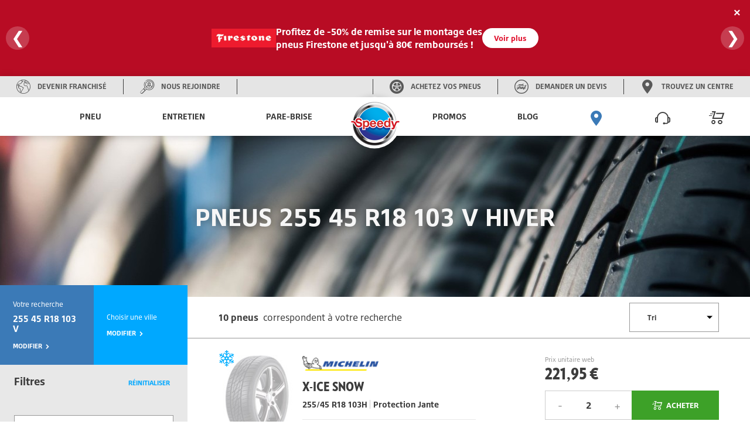

--- FILE ---
content_type: text/html; charset=utf-8
request_url: https://www.speedy.fr/pneus/255-45-r18-103-V-2-hiver
body_size: 24416
content:

<!DOCTYPE html>
<!--[if !IE]><!-->
<html lang="fr">
<!--<![endif]-->
<head>
    <script type="text/javascript"> 
window.gdprAppliesGlobally=true;(function(){function a(e){if(!window.frames[e]){if(document.body&&document.body.firstChild)

{var t=document.body;var n=document.createElement("iframe");n.style.display="none";n.name=e;n.title=e;t.insertBefore(n,t.firstChild)}
else{setTimeout(function()

{a(e)}
,5)}}}function e(n,r,o,c,s){function e(e,t,n,a){if(typeof n!=="function")

{return}if(!window[r]){window[r]=[]}var i=false;if(s){i=s(e,t,n)}if(!i){window[r].push({command:e,parameter:t,callback:n,version:a})}}e.stub=true;function t(a){if(!window[n]||window[n].stub!==true){return}
if(!a.data){return}
var i=typeof a.data==="string";var e;try{e=i?JSON.parse(a.data):a.data}catch(t){return}if(e[o]){var r=e[o];window[n](r.command,r.parameter,function(e,t){var n={};n[c]={returnValue:e,success:t,callId:r.callId};a.source.postMessage(i?JSON.stringify:n,"*")},r.version)}}
if(typeof window[n]!=="function"){window[n]=e;if(window.addEventListener)

{window.addEventListener("message",t,false)}
else{window.attachEvent("onmessage",t)}}}e("_tcfapi","tcfapiBuffer","tcfapiCall","tcfapiReturn");a("_tcfapiLocator");(function(e)

{ var t=document.createElement("script");t.id="spcloader";t.type="text/javascript";t.async=true;t.src="https://sdk.privacy-center.org/"+e+"/loader.js?target="+document.location.hostname;t.charset="utf-8";var n=document.getElementsByTagName("script")[0];n.parentNode.insertBefore(t,n)}
        )("cfde16d1-7d26-422e-a2a4-aa36baacfc6d")
    })();
</script>


    <script defer="defer" type="text/javascript" src="https://uib.speedy.fr/js/na/na/u/282d553b9b.js"></script>
    <meta charset="utf-8" />
    <meta http-equiv="X-UA-Compatible" content="IE=edge">
    <meta http-equiv="content-type" content="text/html; charset=utf-8">
    <meta name="viewport" content="width=device-width, initial-scale=1.0">
    <!-- Chrome -->
    <meta name="theme-color" content="#3b7ab7">
    <!-- Windows Phone -->
    <meta name="msapplication-navbutton-color" content="#3b7ab7">
    <!-- iOS Safari -->
    <meta name="apple-mobile-web-app-capable" content="yes">
    <meta name="apple-mobile-web-app-status-bar-style" content="black-translucent">
    <title>Pneu 255 45 R18 103 V hiver pas cher | Speedy</title>
<meta name="description" content="Pneu MICHELIN X-ICE SNOW 255/45 R18 103H | Speedy Pneu KUMHO WINTERCRAFT WP72 255/45 R18 103V | Speedy Pneu BRIDGESTONE BLIZZAK 6 255/45 R18 103V | Speedy Pneu HANKOOK WINTER I*CEPT EVO3 X W330 255/45 R18 103V | Speedy Pneu MICHELIN PILOT ALPIN 5 255/45 R18 103V | Speedy Pneu COMPASAL WINTERBLAZER UHP 255/45 R18 103V | Speedy">
    <link rel="canonical" href="https://www.speedy.fr/pneus/255-45-r18-103-V-2-hiver" />
    <link rel="alternate" hreflang="fr-fr" href="https://www.speedy.fr/pneus/255-45-r18-103-V-2-hiver" />

    <link rel="stylesheet" type="text/css" href="/medias/css/index.css?v=2024.0.1.2">
    <link rel="apple-touch-icon" sizes="57x57" href="/medias/favicon/apple-icon-57x57.png">
    <link rel="apple-touch-icon" sizes="60x60" href="/medias/favicon/apple-icon-60x60.png">
    <link rel="apple-touch-icon" sizes="72x72" href="/medias/favicon/apple-icon-72x72.png">
    <link rel="apple-touch-icon" sizes="76x76" href="/medias/favicon/apple-icon-76x76.png">
    <link rel="apple-touch-icon" sizes="114x114" href="/medias/favicon/apple-icon-114x114.png">
    <link rel="apple-touch-icon" sizes="120x120" href="/medias/favicon/apple-icon-120x120.png">
    <link rel="apple-touch-icon" sizes="144x144" href="/medias/favicon/apple-icon-144x144.png">
    <link rel="apple-touch-icon" sizes="152x152" href="/medias/favicon/apple-icon-152x152.png">
    <link rel="apple-touch-icon" sizes="180x180" href="/medias/favicon/apple-icon-180x180.png">
    <link rel="icon" type="image/png" sizes="192x192" href="/medias/favicon/android-icon-192x192.png">
    <link rel="icon" type="image/png" sizes="32x32" href="/medias/favicon/favicon-32x32.png">
    <link rel="icon" type="image/png" sizes="96x96" href="/medias/favicon/favicon-96x96.png">
    <link rel="icon" type="image/png" sizes="16x16" href="/medias/favicon/favicon-16x16.png">
    <link rel="manifest" href="/medias/favicon/manifest.json">
    <meta name="msapplication-TileColor" content="#ffffff">
    <meta name="msapplication-TileImage" content="/medias/favicon/ms-icon-144x144.png">
    <meta name="theme-color" content="#ffffff">
    <script type="text/javascript">
  window.speedyConfig = {
      
      pageType: ""
  };
</script>


    
    
    <style>
        @media (min-width: 50.0625em){.sp-nav{display:-ms-flexbox;display:flex;width:100%;table-layout:fixed;position:relative;max-width:calc(1440rem / 16);margin:0 auto}}.sp-main-content,.sp-main-header{position:relative;transition:transform 0.3s}@media (max-width: 30em){.sp-main-content.nav-is-visible,.sp-main-header.nav-is-visible{transform:translateX(calc(100vw - 60px))}}@media (min-width: 30.0625em) and (max-width: 50em){.sp-main-content.nav-is-visible,.sp-main-header.nav-is-visible{transform:translateX(280px)}}#main-container{background:#fff;z-index:2}.sp-main-header{top:0;left:0;width:100%;background:#fff;box-shadow:0 2px 14px 0 rgba(0,0,0,0.2);z-index:5}@media (min-width: 50.0625em){.sp-main-header{display:none}.sp-main-header:after{content:"";display:table;clear:both}}.sp-main-header.layer-is-visible{z-index:3}.headband-desktop{display:-ms-flexbox;display:flex;background-color:#E5E5E5;height:36px;-ms-flex-pack:justify;justify-content:space-between}@media (max-width: 50em){.headband-desktop{display:none}}.headband-desktop .col-left,.headband-desktop .col-right{display:-ms-flexbox;display:flex;z-index:3}.headband-desktop .col-left>div,.headband-desktop .col-right>div{display:-ms-flexbox;display:flex;width:auto;-ms-flex-pack:center;justify-content:center}.headband-desktop .col-left>div a,.headband-desktop .col-right>div a{display:-ms-flexbox;display:flex;-ms-flex-align:center;align-items:center;text-align:center;font-family:"BridgestoneType", Arial, "Noto Sans";font-weight:700;text-transform:uppercase;color:#595959;text-decoration:none}.headband-desktop .col-left>div a i,.headband-desktop .col-right>div a i{margin:0 12px 0 28px;color:#595959}.headband-desktop .col-left>div a i:before,.headband-desktop .col-right>div a i:before{font-size:calc(24rem / 16);line-height:calc(24rem / 16)}.headband-desktop .col-left>div a span,.headband-desktop .col-right>div a span{font-size:calc(12rem / 16);margin-right:28px;line-height:1}.headband-desktop .col-left>div a span:hover,.headband-desktop .col-right>div a span:hover{color:#3B7AB7}.headband-desktop .col-left .border-left,.headband-desktop .col-right .border-left{border-left:solid 1px #3C3C3C;margin:5px 0}.headband-desktop .col-left .border-right,.headband-desktop .col-right .border-right{border-right:solid 1px #3C3C3C;margin:5px 0}.headband-desktop .col-center{width:5%}.headband-desktop .col-right{-ms-flex-direction:row-reverse;flex-direction:row-reverse}.headband-mobile>div{display:-ms-flexbox;display:flex;-ms-flex-direction:row-reverse;flex-direction:row-reverse;border-bottom:1px solid #595959;padding:15px;gap:15px}@media (min-width: 50.0625em){.headband-mobile>div{display:none !important}}.headband-mobile>div a{display:-ms-flexbox;display:flex;-ms-flex-direction:column;flex-direction:column;-ms-flex-align:center;align-items:center;font-family:"BridgestoneType", Arial, "Noto Sans";font-weight:700;text-transform:uppercase;color:#ccc;text-decoration:none;-ms-flex:1;flex:1;overflow:hidden}.headband-mobile>div a i{margin-bottom:15px;font-size:calc(26rem / 16);line-height:calc(26rem / 16)}.headband-mobile>div a span{font-size:calc(11rem / 16);text-align:center;width:100%;overflow:hidden;text-overflow:ellipsis}@media (min-width: 50.0625em){.menus{height:66px}}@media (max-width: 50em){.menus{height:56px}}.sp-header-logo{left:50%;position:absolute;transform:translateX(-50%);top:calc(8rem / 16);z-index:4;pointer-events:all}.sp-header-logo:before{background:#fff;width:calc(95px + 14px * 2);content:"";height:56px;display:block;position:absolute;z-index:2;top:calc(-8rem / 16);left:50%;transform:translateX(-50%);pointer-events:all}@media (min-width: 50.0625em){.sp-header-logo:before{height:66px}}.sp-header-logo:after{content:"";display:block;position:absolute;background:white;border-radius:50%;z-index:1;top:50%;left:50%;margin:0 auto;box-shadow:0 2px 14px 0 rgba(0,0,0,0.2);border:solid 33px white;transform:translateX(-51%) translateY(-54%)}@media (min-width: 50.0625em){.sp-header-logo:after{border:solid 44px white}}@media (max-width: 50em){.sp-header-logo.hiddenMobile{display:none}}@media (min-width: 50.0625em){.sp-header-logo.hiddenDesktop{display:none}}.sp-header-logo .sp-logo-img{z-index:2;position:relative;width:calc(64rem / 16)}@media (min-width: 50.0625em){.sp-header-logo .sp-logo-img{width:calc(86rem / 16)}}.sp-header-cart{position:absolute;right:11px;transform:translateX(-50%);top:calc(5rem / 16);font-size:calc(26rem / 16);color:#3C3C3C;text-decoration:none;z-index:3}.sp-header-cart .sp-header-cart-icon{font-size:calc(26rem / 16);line-height:calc(45rem / 16)}@media (min-width: 50.0625em){.sp-header-cart{display:none}}.sp-header-buttons{position:absolute;display:inline-block;top:50%;transform:translateY(-50%);left:calc(8rem / 16)}@media (min-width: 50.0625em){.sp-header-buttons{top:calc(18rem / 16);right:4em}}.sp-header-buttons li{display:inline-block}@media (max-width: 50em){.sp-header-buttons li{float:right}}.is-basket{display:none}.sp-nav-trigger{position:relative;display:block;width:calc(44rem / 16);height:calc(44rem / 16);overflow:hidden;white-space:nowrap;color:transparent;z-index:3}.sp-nav-trigger span,.sp-nav-trigger span::before,.sp-nav-trigger span::after{position:absolute;display:inline-block;height:calc(2rem / 16);width:calc(24rem / 16);background:#3C3C3C}.sp-nav-trigger span{position:absolute;top:50%;right:calc(10rem / 16);margin-top:calc(-2rem / 16);transition:background 0.3s 0.3s}.sp-nav-trigger span::before,.sp-nav-trigger span::after{content:'';right:0;transform:translateZ(0);transform-origin:0% 50%;-webkit-backface-visibility:hidden;backface-visibility:hidden;transition:transform 0.3s 0.3s}.sp-nav-trigger span::before{top:calc(-6rem / 16)}.sp-nav-trigger span::after{top:calc(6rem / 16)}.nav-is-visible .sp-nav-trigger span{background:rgba(46,50,51,0)}.nav-is-visible .sp-nav-trigger span::before,.nav-is-visible .sp-nav-trigger span::after{background:#3C3C3C}.nav-is-visible .sp-nav-trigger span::before{transform:translateX(4px) translateY(-3px) rotate(45deg)}.nav-is-visible .sp-nav-trigger span::after{transform:translateX(4px) translateY(2px) rotate(-45deg)}@media (min-width: 50.0625em){.sp-nav-trigger{display:none}}.sp-primary-nav,.sp-primary-nav ul{position:fixed;top:0;right:0;height:100%;width:calc(100vw - 60px);background:#3C3C3C;overflow:auto;-webkit-overflow-scrolling:touch;z-index:7;transform:translateZ(0);transform:translateX(0);transition:transform 0.3s}@media (min-width: 30.0625em) and (max-width: 50em){.sp-primary-nav,.sp-primary-nav ul{width:280px}}@media (max-width: 50em){.sp-primary-nav li:first-child a,.sp-primary-nav ul li:first-child a{color:#fff}}.sp-primary-nav li>a,.sp-primary-nav ul li>a{display:-ms-flexbox;display:flex;-ms-flex-pack:justify;justify-content:space-between;-ms-flex-align:center;align-items:center;height:calc(50rem / 16);line-height:calc(50rem / 16);padding:0 20px;font-family:"BridgestoneType", Arial, "Noto Sans";font-weight:700;font-size:calc(14rem / 16);color:#ccc;text-decoration:none;-webkit-font-smoothing:antialiased;-moz-osx-font-smoothing:grayscale;overflow:hidden;text-overflow:ellipsis;white-space:nowrap;border-bottom:1px solid #595959;transform:translateZ(0);will-change:transform, opacity;transition:transform 0.3s, opacity 0.3s}.sp-primary-nav.is-hidden,.sp-primary-nav ul.is-hidden{transform:translateX(100%)}.sp-primary-nav.moves-out>li>a,.sp-primary-nav ul.moves-out>li>a{transform:translateX(-100%);opacity:0}@media (min-width: 50.0625em){.sp-primary-nav{display:-ms-flexbox !important;display:flex !important;-ms-flex-pack:distribute;justify-content:space-around}}.sp-primary-nav .see-all a{color:#00A8FF;font-size:calc(11rem / 16);font-weight:900;text-transform:uppercase}.sp-primary-nav .sp-primary-nav-icon{font-size:calc(26rem / 16)}@media (min-width: 50.0625em){.sp-primary-nav .icon-pinLoc{color:#3B7AB7}}@media (max-width: 50em){.sp-primary-nav{right:auto;left:0;visibility:hidden;transition:visibility 0s 0.3s}.sp-primary-nav.nav-is-visible{visibility:visible;transition:visibility 0s 0s}.sp-primary-nav .hiddenMobile{display:none}.sp-primary-nav.sp-primary-nav--right{display:none}}@media (min-width: 50.0625em){.sp-primary-nav{position:inherit;display:table-cell;vertical-align:middle;width:50%;z-index:3;font-size:0;height:auto;overflow:visible;background:transparent}.sp-primary-nav.sp-primary-nav--left{padding-right:calc(55rem / 16)}.sp-primary-nav.sp-primary-nav--left>li{display:inline-block;text-align:center}.sp-primary-nav.sp-primary-nav--right{padding-left:calc(55rem / 16)}.sp-primary-nav.sp-primary-nav--right>li{display:inline-block;text-align:center}.sp-primary-nav.moves-out>li>a{transform:translateX(0);opacity:1}.sp-primary-nav ul{position:static;height:auto;width:auto;background:transparent;overflow:visible;z-index:3}.sp-primary-nav ul.is-hidden{transform:translateX(0)}.sp-primary-nav ul.moves-out>li>a{transform:translateX(0);opacity:1}.sp-primary-nav>li>a{font-family:"BridgestoneType", Arial, "Noto Sans";font-weight:700;text-transform:uppercase;text-decoration:none;text-align:right;position:relative;display:inline-block;height:66px;line-height:66px;padding:0 calc(10rem / 16);top:0;color:#3C3C3C;overflow:visible;border-bottom:none;transition:color 0.3s, box-shadow 0.3s}.sp-primary-nav>li>a .hiddenDesktop{display:none}.sp-primary-nav>li>a:hover{color:#3B7AB7}.sp-primary-nav>li>a.selected{color:#3B7AB7;box-shadow:inset 0 -4px 0 #3B7AB7}.sp-primary-nav>li.hiddenDesktop{display:none}.sp-primary-nav .go-back{display:none}.sp-primary-nav .see-all{display:block}.sp-primary-nav .see-all.hiddenDesktop{display:none}.sp-primary-nav .sp-secondary-nav{position:absolute;top:66px;left:0;width:100vw;max-width:calc(1440rem / 16);padding:calc(45rem / 16) calc(40rem / 16) calc(68rem / 16) calc(100rem / 16);text-align:left;z-index:1;background-image:linear-gradient(-180deg, #F7F7F7 0%, #fff 69%);box-shadow:0 12px 12px 0 rgba(0,0,0,0.2),inset 0 6px 12px 0 rgba(0,0,0,0.2);transform:translateX(0);transition:opacity .3s 0s, visibility 0s 0s}.sp-primary-nav .sp-secondary-nav:after{content:"";display:table;clear:both}.sp-primary-nav .sp-secondary-nav.is-hidden{opacity:0;visibility:hidden;transition:opacity .3s 0s, visibility 0s .3s}.sp-primary-nav .sp-secondary-nav>.see-all a,.sp-primary-nav .sp-secondary-nav>.see-all .disable{color:#3C3C3C}.sp-primary-nav .sp-secondary-nav>.see-all.hiddenMobile a{text-transform:inherit;color:#00A8FF}.sp-primary-nav .sp-secondary-nav>li{height:auto;width:30%;float:left;margin-right:2.66%;border-right:1px solid #ccc;overflow:hidden;overflow-x:hidden;overflow-y:auto;-webkit-overflow-scrolling:touch}.sp-primary-nav .sp-secondary-nav>li:last-child{border-right:none}.sp-primary-nav .sp-secondary-nav>li:nth-child(4n+2){margin-right:0;border-right:none}.sp-primary-nav .sp-secondary-nav>li.see-all{display:block;width:100%}.sp-primary-nav .sp-secondary-nav>li.see-all a{display:inline-block;margin-bottom:calc(15rem / 16)}.sp-primary-nav .sp-secondary-nav>li>a{color:#00A8FF;font-family:"BridgestoneType", Arial, "Noto Sans";font-weight:700;font-size:calc(16rem / 16);margin-bottom:calc(5rem / 16)}.sp-primary-nav .sp-secondary-nav>li>a.disable{pointer-events:none}.sp-primary-nav .sp-secondary-nav>li.sp-secondary-navList>a{font-family:"BridgestoneType", Arial, "Noto Sans";font-size:.875rem;font-weight:300;color:#595959;line-height:calc(36rem / 16);height:calc(36rem / 16);color:#595959;border-bottom:none;margin-bottom:0}.sp-primary-nav .sp-secondary-nav>li.sp-secondary-navList>a:hover{text-decoration:underline}.sp-primary-nav .sp-secondary-nav a{font-family:"BridgestoneType", Arial, "Noto Sans";font-size:.875rem;font-weight:300;line-height:calc(36rem / 16);height:calc(36rem / 16);color:#595959;border-bottom:none}.sp-primary-nav .sp-secondary-nav a:hover{text-decoration:underline}.sp-primary-nav .sp-secondary-nav ul{transform:translateZ(0)}.sp-primary-nav .sp-secondary-nav ul ul{position:absolute;top:0;left:0;height:100%;width:100%}.sp-primary-nav .sp-secondary-nav ul ul.is-hidden{transform:translateX(100%)}.sp-primary-nav .sp-secondary-nav ul ul.go-back{display:block}.sp-primary-nav .sp-secondary-nav ul ul.go-back a{color:transparent}.sp-primary-nav .sp-secondary-nav ul ul .see-all{display:block}.sp-primary-nav .sp-secondary-nav .moves-out>li>a{transform:translateX(-100%)}}@media (min-width: 1080px){.sp-primary-nav.sp-primary-nav--right .js-navItemDetached:nth-last-child(-n+3) a{padding:0;margin-inline:-10px}}.sp-primary-nav.sp-primary-nav--right .sp-secondary-nav{left:inherit}.has-children>a{position:relative;padding-right:calc(40rem / 16)}.has-children>a::before,.has-children>a::after{content:'';position:absolute;top:50%;right:20px;transform-origin:9px 50%;margin-top:calc(-1rem / 16);display:inline-block;height:calc(2rem / 16);width:calc(10rem / 16);background:#E8E8E8;-webkit-backface-visibility:hidden;backface-visibility:hidden}@media (min-width: 50.0625em){.has-children>a::before,.has-children>a::after{display:none}}.has-children>a::before{transform:rotate(45deg)}.has-children>a::after{transform:rotate(-45deg)}.sp-primary-nav .go-back{position:relative}.sp-primary-nav .go-back .go-back-icon{position:absolute;top:50%;transform:translateY(-50%);left:calc(20rem / 16);font-size:calc(23rem / 16);color:#fff}.sp-primary-nav .go-back a{padding-left:calc(64rem / 16)}@media (min-width: 50.0625em){.sp-primary-nav>.has-children>a::before,.sp-primary-nav>.has-children>a::after{width:calc(9rem / 16);transform-origin:50% 50%;background:#c9cbc4;-webkit-backface-visibility:hidden;backface-visibility:hidden;transition:width 0.3s, transform 0.3s}.sp-primary-nav>.has-children>a::before{right:calc(12rem / 16)}.sp-primary-nav>.has-children>a::after{right:calc(7rem / 16)}.sp-primary-nav>.has-children>a.selected::before,.sp-primary-nav>.has-children>a.selected::after{width:calc(14rem / 16)}.sp-primary-nav>.has-children>a.selected::before{transform:translateX(5px) rotate(-45deg)}.sp-primary-nav>.has-children>a.selected::after{transform:rotate(45deg)}.sp-secondary-nav>.has-children>a::before,.sp-secondary-nav>.has-children>a::after{display:none}.sp-primary-nav .go-back a{padding-left:calc(20rem / 16)}.sp-primary-nav .go-back a::before,.sp-primary-nav .go-back a::after{left:calc(1rem / 16)}}@media (min-width: 50.0625em){.sp-secondary-nav>li.has-children>a:not(.disable)+ul>li:nth-child(1){display:none}}.navCart-qtyindic{background-color:#E00F2C;color:#fff;border-radius:100%;position:absolute;top:calc(10rem / 16);right:0;width:calc(14rem / 16);height:calc(14rem / 16);line-height:calc(14rem / 16);font-family:"BridgestoneType", Arial, "Noto Sans";font-weight:700;font-style:italic;font-size:calc(12rem / 16);text-align:center}@media (min-width: 50.0625em){.navCart-qtyindic{top:calc(20rem / 16)}}.no-js .sp-primary-nav{position:relative;height:auto;width:100%;overflow:visible;visibility:visible;z-index:2}@media (min-width: 50.0625em){.no-js .sp-primary-nav{position:fixed;z-index:3;display:inline-block;width:auto;top:0;right:calc(150rem / 16);padding:0}}.brandPage #main-container{background-color:#F6F6F6}

    </style>

<script>(window.BOOMR_mq=window.BOOMR_mq||[]).push(["addVar",{"rua.upush":"false","rua.cpush":"true","rua.upre":"false","rua.cpre":"true","rua.uprl":"false","rua.cprl":"false","rua.cprf":"false","rua.trans":"SJ-608ccc2b-bea1-471d-b68a-598da45d05f3","rua.cook":"false","rua.ims":"false","rua.ufprl":"false","rua.cfprl":"false","rua.isuxp":"false","rua.texp":"norulematch","rua.ceh":"false","rua.ueh":"false","rua.ieh.st":"0"}]);</script>
                              <script>!function(e){var n="https://s.go-mpulse.net/boomerang/";if("False"=="True")e.BOOMR_config=e.BOOMR_config||{},e.BOOMR_config.PageParams=e.BOOMR_config.PageParams||{},e.BOOMR_config.PageParams.pci=!0,n="https://s2.go-mpulse.net/boomerang/";if(window.BOOMR_API_key="FAHH2-ZQ3FA-ZXGXJ-QRJKC-HVRYF",function(){function e(){if(!o){var e=document.createElement("script");e.id="boomr-scr-as",e.src=window.BOOMR.url,e.async=!0,i.parentNode.appendChild(e),o=!0}}function t(e){o=!0;var n,t,a,r,d=document,O=window;if(window.BOOMR.snippetMethod=e?"if":"i",t=function(e,n){var t=d.createElement("script");t.id=n||"boomr-if-as",t.src=window.BOOMR.url,BOOMR_lstart=(new Date).getTime(),e=e||d.body,e.appendChild(t)},!window.addEventListener&&window.attachEvent&&navigator.userAgent.match(/MSIE [67]\./))return window.BOOMR.snippetMethod="s",void t(i.parentNode,"boomr-async");a=document.createElement("IFRAME"),a.src="about:blank",a.title="",a.role="presentation",a.loading="eager",r=(a.frameElement||a).style,r.width=0,r.height=0,r.border=0,r.display="none",i.parentNode.appendChild(a);try{O=a.contentWindow,d=O.document.open()}catch(_){n=document.domain,a.src="javascript:var d=document.open();d.domain='"+n+"';void(0);",O=a.contentWindow,d=O.document.open()}if(n)d._boomrl=function(){this.domain=n,t()},d.write("<bo"+"dy onload='document._boomrl();'>");else if(O._boomrl=function(){t()},O.addEventListener)O.addEventListener("load",O._boomrl,!1);else if(O.attachEvent)O.attachEvent("onload",O._boomrl);d.close()}function a(e){window.BOOMR_onload=e&&e.timeStamp||(new Date).getTime()}if(!window.BOOMR||!window.BOOMR.version&&!window.BOOMR.snippetExecuted){window.BOOMR=window.BOOMR||{},window.BOOMR.snippetStart=(new Date).getTime(),window.BOOMR.snippetExecuted=!0,window.BOOMR.snippetVersion=12,window.BOOMR.url=n+"FAHH2-ZQ3FA-ZXGXJ-QRJKC-HVRYF";var i=document.currentScript||document.getElementsByTagName("script")[0],o=!1,r=document.createElement("link");if(r.relList&&"function"==typeof r.relList.supports&&r.relList.supports("preload")&&"as"in r)window.BOOMR.snippetMethod="p",r.href=window.BOOMR.url,r.rel="preload",r.as="script",r.addEventListener("load",e),r.addEventListener("error",function(){t(!0)}),setTimeout(function(){if(!o)t(!0)},3e3),BOOMR_lstart=(new Date).getTime(),i.parentNode.appendChild(r);else t(!1);if(window.addEventListener)window.addEventListener("load",a,!1);else if(window.attachEvent)window.attachEvent("onload",a)}}(),"".length>0)if(e&&"performance"in e&&e.performance&&"function"==typeof e.performance.setResourceTimingBufferSize)e.performance.setResourceTimingBufferSize();!function(){if(BOOMR=e.BOOMR||{},BOOMR.plugins=BOOMR.plugins||{},!BOOMR.plugins.AK){var n="true"=="true"?1:0,t="",a="aofwr2ax36k4g2ln2aoq-f-3c3be0990-clientnsv4-s.akamaihd.net",i="false"=="true"?2:1,o={"ak.v":"39","ak.cp":"1653261","ak.ai":parseInt("1007656",10),"ak.ol":"0","ak.cr":10,"ak.ipv":4,"ak.proto":"h2","ak.rid":"f037f665","ak.r":35374,"ak.a2":n,"ak.m":"dsca","ak.n":"essl","ak.bpcip":"3.139.104.0","ak.cport":33324,"ak.gh":"23.223.149.182","ak.quicv":"","ak.tlsv":"tls1.3","ak.0rtt":"","ak.0rtt.ed":"","ak.csrc":"-","ak.acc":"","ak.t":"1768804381","ak.ak":"hOBiQwZUYzCg5VSAfCLimQ==pjlL68QD3+0Ifou3ZrPVSVjeXxl+UzgBSx4CAXc+jMIoX7FKTLbppMvNGi46DV3mHePdZt6qK/OkZjIGP+v3Wr3HJFhlv9ibh1QQ5ntFZ3LdtioCwTFKADhK/j69QH2+aotE0eMTSHLf/xczJVg1OzX+LhglZQNeTcl13Wm7ZLRRxdYBd0wuL9tL1culkalX6V5qmQhki8cNhq2v0SlaDl8NzsPPH1GdFWdmQyG4GoA4iy1z+93JbfpEA4wz5zbJb4mj+zp1ppeg7cvaijqMyuA/Ah18jLqn5qGnR4HI+eJeivRWfgmj3V40N2TCUvxTT2XvydWa5p/0GaGBdi+ZZQGSY10x50j8iHu1a32DGvSXnE2P50HO3uzexnA75O0Iw2Qnos3ZW34p1zev33F+xM8mDUe/Nt3rdJ2tJZDhKVY=","ak.pv":"4","ak.dpoabenc":"","ak.tf":i};if(""!==t)o["ak.ruds"]=t;var r={i:!1,av:function(n){var t="http.initiator";if(n&&(!n[t]||"spa_hard"===n[t]))o["ak.feo"]=void 0!==e.aFeoApplied?1:0,BOOMR.addVar(o)},rv:function(){var e=["ak.bpcip","ak.cport","ak.cr","ak.csrc","ak.gh","ak.ipv","ak.m","ak.n","ak.ol","ak.proto","ak.quicv","ak.tlsv","ak.0rtt","ak.0rtt.ed","ak.r","ak.acc","ak.t","ak.tf"];BOOMR.removeVar(e)}};BOOMR.plugins.AK={akVars:o,akDNSPreFetchDomain:a,init:function(){if(!r.i){var e=BOOMR.subscribe;e("before_beacon",r.av,null,null),e("onbeacon",r.rv,null,null),r.i=!0}return this},is_complete:function(){return!0}}}}()}(window);</script></head>
<body class="productListing">
    


<!DOCTYPE html>
<html lang="fr">
<head>
<meta charset="UTF-8">
<meta name="viewport" content="width=device-width, initial-scale=1.0">
<style>
body {
    margin: 0;
    font-family: "BridgestoneType", Arial, "Noto Sans";
}

/* Bannière principale */
.banner {
    background: #e00f2c;
    color: white;
    padding: 18px 15px;
    display: flex;
    justify-content: center;
    align-items: center;
    box-shadow: 0 4px 8px rgba(0,0,0,0.2);
    position: relative;
    overflow: hidden;
    min-height: 130px;
    width: 100%;
    box-sizing: border-box;
}

.banner::after {
    content: "";
    position: absolute;
    top: 0; left: 0;
    width: 100%; height: 100%;
    background: rgba(0,0,0,0.18);
    z-index: 0;
    pointer-events: none;
}

.slides {
    width: 100%;
    display: flex;
    overflow: hidden;
    position: relative;
    z-index: 1;
    justify-content: center;
    align-items: center;
}

.slide {
    min-width: 100%;
    display: none;
    justify-content: center;
    align-items: center;
    box-sizing: border-box;
    padding: 10px 20px;
}
.slide.active {
    display: flex;
}

.promo-content {
    display: flex;
    align-items: center;
    justify-content: center;
    gap: 20px;
    flex-wrap: nowrap;
    z-index: 1;
}

.promo-image {
    max-width: 80px;
    height: auto;
    flex-shrink: 0;
}

.promo-text {
    font-size: 16px;
    line-height: 1.4;
    max-width: 450px;
    word-break: break-word;
    text-align: left;
    display: flex;
    flex-direction: row;
    align-items: center;
    justify-content: space-between;
    gap: 15px;
    width: 100%;
}

.promo-text strong {
    font-weight: bold;
}

.promo-text span {
    display: inline-block;
    flex-grow: 1;
}

/* === SLIDE 1 (Bridgestone) === */
.slide.first .promo-content {
    display: flex;
    flex-direction: row;
    align-items: center;
    justify-content: center;
    gap: 25px;
}
.slide.first .promo-image {
    max-width: 110px;
}
.slide.first .promo-text {
    flex-direction: row;
    justify-content: flex-start;
    align-items: center;
    gap: 20px;
    white-space: nowrap;
}
.slide.first .promo-text span {
    white-space: nowrap;
}

/* Bouton */
.button {
    background: white;
    color: #e00f2c;
    padding: 8px 20px;
    text-decoration: none;
    border-radius: 25px;
    font-size: 13px;
    font-weight: bold;
    border: none;
    transition: 0.3s;
    white-space: nowrap;
}
.button:hover {
    background: #f1f1f1;
}

.close {
    position: absolute;
    top: 10px;
    right: 10px;
    cursor: pointer;
    font-size: 20px;
    font-weight: bold;
    color: white;
    z-index: 2;
    background: none;
    border: none;
}

.arrow {
    position: absolute;
    top: 50%;
    transform: translateY(-50%);
    background: rgba(255,255,255,0.2);
    color: white;
    border: none;
    font-size: 28px;
    cursor: pointer;
    border-radius: 50%;
    width: 40px;
    height: 40px;
    z-index: 2;
    display: flex;
    align-items: center;
    justify-content: center;
    transition: background 0.3s;
}
.arrow.left { left: 10px; }
.arrow.right { right: 10px; }
.arrow:hover { background: rgba(255,255,255,0.4); }

/* === Responsive === */
@media screen and (max-width: 780px) {
    .promo-content {
        flex-direction: column;
        gap: 10px;
        text-align: center;
    }
    .promo-text {
        flex-direction: column;
        gap: 8px;
        align-items: center;
        text-align: center;
        white-space: normal;
    }
    .promo-image {
        max-width: 70px;
    }
    .promo-text span {
        flex-grow: unset;
    }
    .button {
        font-size: 12px;
        padding: 6px 16px;
    }
    .arrow {
        width: 34px;
        height: 34px;
        font-size: 21px;
    }
    .close {
        font-size: 17px;
        top: 6px;
        right: 6px;
    }

    .slide.first .promo-content {
        flex-direction: column;
        align-items: center;
        justify-content: center;
        text-align: center;
    }
    .slide.first .promo-image {
        max-width: 90px;
    }
    .slide.first .promo-text {
        flex-direction: column;
        align-items: center;
        justify-content: center;
        text-align: center;
        white-space: normal;
        gap: 12px;
    }
    .slide.first .promo-text span {
        display: block;
        white-space: normal;
    }
}

@media screen and (max-width: 430px) {
    .promo-text { font-size: 12px; }
    .promo-image { max-width: 60px; }
    .button { font-size: 11px; padding: 5px 12px; }
    .arrow { width: 28px; height: 28px; font-size: 17px; }
}

/* === Saut de ligne Desktop === */
.desktop-break {
  display: none;
}
@media screen and (min-width: 781px) {
  .desktop-break {
    display: inline;
  }
}
</style>

<script>(window.BOOMR_mq=window.BOOMR_mq||[]).push(["addVar",{"rua.upush":"false","rua.cpush":"true","rua.upre":"false","rua.cpre":"true","rua.uprl":"false","rua.cprl":"false","rua.cprf":"false","rua.trans":"SJ-608ccc2b-bea1-471d-b68a-598da45d05f3","rua.cook":"false","rua.ims":"false","rua.ufprl":"false","rua.cfprl":"false","rua.isuxp":"false","rua.texp":"norulematch","rua.ceh":"false","rua.ueh":"false","rua.ieh.st":"0"}]);</script>
                              <script>!function(e){var n="https://s.go-mpulse.net/boomerang/";if("False"=="True")e.BOOMR_config=e.BOOMR_config||{},e.BOOMR_config.PageParams=e.BOOMR_config.PageParams||{},e.BOOMR_config.PageParams.pci=!0,n="https://s2.go-mpulse.net/boomerang/";if(window.BOOMR_API_key="FAHH2-ZQ3FA-ZXGXJ-QRJKC-HVRYF",function(){function e(){if(!o){var e=document.createElement("script");e.id="boomr-scr-as",e.src=window.BOOMR.url,e.async=!0,i.parentNode.appendChild(e),o=!0}}function t(e){o=!0;var n,t,a,r,d=document,O=window;if(window.BOOMR.snippetMethod=e?"if":"i",t=function(e,n){var t=d.createElement("script");t.id=n||"boomr-if-as",t.src=window.BOOMR.url,BOOMR_lstart=(new Date).getTime(),e=e||d.body,e.appendChild(t)},!window.addEventListener&&window.attachEvent&&navigator.userAgent.match(/MSIE [67]\./))return window.BOOMR.snippetMethod="s",void t(i.parentNode,"boomr-async");a=document.createElement("IFRAME"),a.src="about:blank",a.title="",a.role="presentation",a.loading="eager",r=(a.frameElement||a).style,r.width=0,r.height=0,r.border=0,r.display="none",i.parentNode.appendChild(a);try{O=a.contentWindow,d=O.document.open()}catch(_){n=document.domain,a.src="javascript:var d=document.open();d.domain='"+n+"';void(0);",O=a.contentWindow,d=O.document.open()}if(n)d._boomrl=function(){this.domain=n,t()},d.write("<bo"+"dy onload='document._boomrl();'>");else if(O._boomrl=function(){t()},O.addEventListener)O.addEventListener("load",O._boomrl,!1);else if(O.attachEvent)O.attachEvent("onload",O._boomrl);d.close()}function a(e){window.BOOMR_onload=e&&e.timeStamp||(new Date).getTime()}if(!window.BOOMR||!window.BOOMR.version&&!window.BOOMR.snippetExecuted){window.BOOMR=window.BOOMR||{},window.BOOMR.snippetStart=(new Date).getTime(),window.BOOMR.snippetExecuted=!0,window.BOOMR.snippetVersion=12,window.BOOMR.url=n+"FAHH2-ZQ3FA-ZXGXJ-QRJKC-HVRYF";var i=document.currentScript||document.getElementsByTagName("script")[0],o=!1,r=document.createElement("link");if(r.relList&&"function"==typeof r.relList.supports&&r.relList.supports("preload")&&"as"in r)window.BOOMR.snippetMethod="p",r.href=window.BOOMR.url,r.rel="preload",r.as="script",r.addEventListener("load",e),r.addEventListener("error",function(){t(!0)}),setTimeout(function(){if(!o)t(!0)},3e3),BOOMR_lstart=(new Date).getTime(),i.parentNode.appendChild(r);else t(!1);if(window.addEventListener)window.addEventListener("load",a,!1);else if(window.attachEvent)window.attachEvent("onload",a)}}(),"".length>0)if(e&&"performance"in e&&e.performance&&"function"==typeof e.performance.setResourceTimingBufferSize)e.performance.setResourceTimingBufferSize();!function(){if(BOOMR=e.BOOMR||{},BOOMR.plugins=BOOMR.plugins||{},!BOOMR.plugins.AK){var n="true"=="true"?1:0,t="",a="aofwr2ax36k4g2ln2aoq-f-3c3be0990-clientnsv4-s.akamaihd.net",i="false"=="true"?2:1,o={"ak.v":"39","ak.cp":"1653261","ak.ai":parseInt("1007656",10),"ak.ol":"0","ak.cr":10,"ak.ipv":4,"ak.proto":"h2","ak.rid":"f037f665","ak.r":35374,"ak.a2":n,"ak.m":"dsca","ak.n":"essl","ak.bpcip":"3.139.104.0","ak.cport":33324,"ak.gh":"23.223.149.182","ak.quicv":"","ak.tlsv":"tls1.3","ak.0rtt":"","ak.0rtt.ed":"","ak.csrc":"-","ak.acc":"","ak.t":"1768804381","ak.ak":"hOBiQwZUYzCg5VSAfCLimQ==pjlL68QD3+0Ifou3ZrPVSVjeXxl+UzgBSx4CAXc+jMIoX7FKTLbppMvNGi46DV3mHePdZt6qK/OkZjIGP+v3Wr3HJFhlv9ibh1QQ5ntFZ3LdtioCwTFKADhK/j69QH2+aotE0eMTSHLf/xczJVg1OzX+LhglZQNeTcl13Wm7ZLRRxdYBd0wuL9tL1culkalX6V5qmQhki8cNhq2v0SlaDl8NzsPPH1GdFWdmQyG4GoA4iy1z+93JbfpEA4wz5zbJb4mj+zp1ppeg7cvaijqMyuA/Ah18jLqn5qGnR4HI+eJeivRWfgmj3V40N2TCUvxTT2XvydWa5p/0GaGBdi+ZZQGSY10x50j8iHu1a32DGvSXnE2P50HO3uzexnA75O0Iw2Qnos3ZW34p1zev33F+xM8mDUe/Nt3rdJ2tJZDhKVY=","ak.pv":"4","ak.dpoabenc":"","ak.tf":i};if(""!==t)o["ak.ruds"]=t;var r={i:!1,av:function(n){var t="http.initiator";if(n&&(!n[t]||"spa_hard"===n[t]))o["ak.feo"]=void 0!==e.aFeoApplied?1:0,BOOMR.addVar(o)},rv:function(){var e=["ak.bpcip","ak.cport","ak.cr","ak.csrc","ak.gh","ak.ipv","ak.m","ak.n","ak.ol","ak.proto","ak.quicv","ak.tlsv","ak.0rtt","ak.0rtt.ed","ak.r","ak.acc","ak.t","ak.tf"];BOOMR.removeVar(e)}};BOOMR.plugins.AK={akVars:o,akDNSPreFetchDomain:a,init:function(){if(!r.i){var e=BOOMR.subscribe;e("before_beacon",r.av,null,null),e("onbeacon",r.rv,null,null),r.i=!0}return this},is_complete:function(){return!0}}}}()}(window);</script></head>

<body>

<div class="banner" id="banner">
  <button class="close" id="closeBtn" aria-label="Fermer">&times;</button>
  <button class="arrow left" id="prevBtn" aria-label="Précédent">&#10094;</button>
  <button class="arrow right" id="nextBtn" aria-label="Suivant">&#10095;</button>

  <div class="slides" id="slides">

    <!-- SLIDE 1 -->
    <div class="slide active first">
      <div class="promo-content">
        <img class="promo-image" src="https://www.speedy.fr/-/media/Feature/Catalog/Manufacturers/Brand_Firestone" alt="Firestone">
        <div class="promo-text">
          <span>
            Profitez de -50% de remise sur le montage des<br class="desktop-break">
            pneus Firestone et jusqu'à 80€ remboursés !
          </span>
          <a href="https://www.speedy.fr/promos/pneus-firestone-double-offre" class="button">Voir plus</a>
        </div>
      </div>
    </div>

    <!-- SLIDE 2 -->
    <div class="slide">
      <div class="promo-content">
        <div class="promo-text">
          <span>Le froid est là ! Pensez à faire diagnostiquer votre véhicule gratuitement.</span>
          <a href="https://www.speedy.fr/forfaits-controles" class="button">Voir plus</a>
        </div>
      </div>
    </div>

    <!-- SLIDE 3 -->
    <div class="slide">
      <div class="promo-content">
        <img class="promo-image" src="https://www.speedy.fr/-/media/Images/serviceClient2026_2x" alt="Service Client de l'Année 2026">
        <div class="promo-text">
          <span>Speedy est Élu Service Client de l'Année pour la 12ème année consécutive.</span>
        </div>
      </div>
    </div>

  </div>
</div>

<script>
const slides = document.querySelectorAll('.slide');
const prevBtn = document.getElementById('prevBtn');
const nextBtn = document.getElementById('nextBtn');
const closeBtn = document.getElementById('closeBtn');
const banner = document.getElementById('banner');
let current = 0;
let autoSlideInterval;

function showSlide(idx) {
    slides.forEach((slide, i) => {
        slide.classList.toggle('active', i === idx);
    });
}

function nextSlide() {
    current = (current + 1) % slides.length;
    showSlide(current);
}

function prevSlide() {
    current = (current - 1 + slides.length) % slides.length;
    showSlide(current);
}

prevBtn.addEventListener('click', () => {
    prevSlide();
    resetAutoSlide();
});

nextBtn.addEventListener('click', () => {
    nextSlide();
    resetAutoSlide();
});

closeBtn.addEventListener('click', () => {
    banner.style.display = 'none';
    clearInterval(autoSlideInterval);
});

/* 🚀 AUTO SLIDE — 7 secondes */
function startAutoSlide() {
    autoSlideInterval = setInterval(nextSlide, 7000);
}

function resetAutoSlide() {
    clearInterval(autoSlideInterval);
    startAutoSlide();
}

/* Démarrage automatique */
startAutoSlide();
</script>

</body>
</html>



    

<header class="sp-main-header">
    <div class='headband-desktop'>
        <div class='col-left'>
                <div class='border-right'>
                        <a href="https://franchise.speedy.fr/" target="_new" onclick='clickHeadband("franchise")'>
                            <i class="icon icon-zzinternational"></i>
                            <span>Devenir franchis&#233;</span>
                        </a>
                </div>
                <div class='border-right'>
                        <a href="https://recrutement.speedy.fr/fr/annonces" target="_new" onclick='clickHeadband("nousrejoindre")'>
                            <i class="icon icon-zzrecrutementrh"></i>
                            <span>Nous rejoindre</span>
                        </a>
                </div>
                <div class=''>
                </div>
        </div>
        <div class='col-center'></div>
        <div class='col-right'>
                <div class='col-menu border-left'>
                        <a href="https://centres-auto.speedy.fr/" onclick='clickHeadband("trouvercentre")'>
                            <i class="icon icon-pinLoc"></i>
                            <span>Trouvez un centre</span>
                        </a>
                </div>
                <div class='col-menu border-left'>
                        <a href="https://www.speedy.fr/devis/" onclick='clickHeadband("demanderdevis")'>
                            <i class="icon icon-devis"></i>
                            <span>Demander un devis</span>
                        </a>
                </div>
                <div class='col-menu border-left'>
                        <a href="/pneus" onclick='clickHeadband("acheterpneus")'>
                            <i class="icon icon-pneumatique"></i>
                            <span>Achetez vos pneus</span>
                        </a>
                </div>
        </div>
    </div>
    <script>
        function clickHeadband(trackingData) {
            var dataObject = {};

            dataObject.label = trackingData;

            if (!window.dataLayer) return;

            const eventPush = dataObject || {};
            eventPush.event = 'call_to_action_header';

            console.log(eventPush);
            window.dataLayer.push(eventPush);
        }
    </script>
    <div class="menus">
        <a class="sp-header-logo hiddenDesktop" href="/">
            <picture>
<source 
media="(min-width: 801px)" srcset="/-/media/foundation/content/logos/speedylogo2x.png?as=1&hash=20D6D4C93BDE5D985555C0F5E29465CB 801w"><source 
media="(max-width: 800px)" srcset="/-/media/foundation/content/logos/speedylogo2x.png?as=1&w=64&hash=C3DD7BC194FB87EBC5FABBA63DF1143F 481w"><img 
class="sp-logo-img" src="/-/media/foundation/content/logos/speedylogo2x.png?bc=transparent&as=1&hash=EA218B61F524125FBB009E339CAFF2EF"  loading="Lazy" alt="Speedy logo"></picture>

        </a>
        <div id="MiniCartMobile" class="">
            <a class="sp-header-cart" href="#">
    <i class="icon icon-cart sp-header-cart-icon"></i>
</a>

        </div>
        <ul class="sp-header-buttons ">
            <li><a class="sp-nav-trigger" href="#sp-primary-nav">Menu<span></span></a></li>
        </ul>
    </div>
</header>
<div class="sp-overlay"></div>

<div class="basket-content-overlay">
    <div class="basket-content-loader">
        <span></span>
    </div>
</div>

<nav class="sp-nav">
        <ul id="sp-primary-nav" class="sp-primary-nav sp-primary-nav--left">
            <li class="hiddenDesktop">
                <a href="/">Accueil</a>
            </li>
                <li class='headband-mobile'>
        <div>
                <a href="https://centres-auto.speedy.fr/" onclick='clickHeadband("trouvercentre")'>
                    <i class="icon icon-pinLoc"></i>
                    <span>Trouvez un centre</span>
                </a>
                <a href="https://www.speedy.fr/devis/" onclick='clickHeadband("demanderdevis")'>
                    <i class="icon icon-devis"></i>
                    <span>Demander un devis</span>
                </a>
                <a href="/pneus" onclick='clickHeadband("acheterpneus")'>
                    <i class="icon icon-pneumatique"></i>
                    <span>Achetez vos pneus</span>
                </a>
         </div>
    </li>

                <li class="has-children">
                    <a href="/pneus">
Pneu                    </a>
                        <ul class="sp-secondary-nav is-hidden">
                            <li class="go-back">
                                <a href="#">
                                    <i class="icon icon-backArrow go-back-icon"></i>
                                    Menu
                                </a>
                            </li>
                                <li class="see-all"><a href="/pneus">Tout l&#39;univers pneus</a></li>
                                                                <li class=has-children>
                                                <a href="#" class="disable">Type de pneus</a>
                                                <ul class="is-hidden">
                                                    <li class="go-back">
                                                        <a href="#">
                                                            <i class="icon icon-backArrow go-back-icon"></i>
                                                            Pneu
                                                        </a>
                                                    </li>
                                                        <li>
                                                            <a href="/pneus/pneus-ete">Pneu &#233;t&#233;</a>
                                                        </li>
                                                        <li>
                                                            <a href="/pneus/pneus-4-saisons">Pneu 4 saisons</a>
                                                        </li>
                                                        <li>
                                                            <a href="/pneus/pneus-hiver">Pneu hiver</a>
                                                        </li>
                                                </ul>
                                                <a href="#" class="disable">Loi Montagne</a>
                                                <ul class="is-hidden">
                                                    <li class="go-back">
                                                        <a href="#">
                                                            <i class="icon icon-backArrow go-back-icon"></i>
                                                            Pneu
                                                        </a>
                                                    </li>
                                                        <li>
                                                            <a href="/pneus/loi-montagne">Tout savoir sur les &#233;quipements</a>
                                                        </li>
                                                        <li>
                                                            <a href="/pneus/loi-montagne/quels-pneus-choisir">Quels pneus choisir ?</a>
                                                        </li>
                                                </ul>
                                                <a href="#" class="disable">Tous nos services</a>
                                                <ul class="is-hidden">
                                                    <li class="go-back">
                                                        <a href="#">
                                                            <i class="icon icon-backArrow go-back-icon"></i>
                                                            Pneu
                                                        </a>
                                                    </li>
                                                        <li>
                                                            <a href="/pneus/prestations-pneu">Toutes les prestations pneus</a>
                                                        </li>
                                                        <li>
                                                            <a href="/pneus/technologie">Solutions anti-crevaison</a>
                                                        </li>
                                                        <li>
                                                            <a href="/pneus/pression-pneu">Pression gratuite des pneus</a>
                                                        </li>
                                                        <li>
                                                            <a href="/convoyage">Service convoyage</a>
                                                        </li>
                                                </ul>
                                    </li>
                                    <li class=has-children>
                                                <a href="#" class="disable">Pneu premium</a>
                                                <ul class="is-hidden">
                                                    <li class="go-back">
                                                        <a href="#">
                                                            <i class="icon icon-backArrow go-back-icon"></i>
                                                            Pneu
                                                        </a>
                                                    </li>
                                                        <li>
                                                            <a href="/pneus/bridgestone">Pneu Bridgestone</a>
                                                        </li>
                                                        <li>
                                                            <a href="/pneus/michelin">Pneu Michelin</a>
                                                        </li>
                                                        <li>
                                                            <a href="/pneus/pirelli">Pneu Pirelli</a>
                                                        </li>
                                                        <li>
                                                            <a href="/pneus/goodyear">Pneu Goodyear</a>
                                                        </li>
                                                        <li>
                                                            <a href="/pneus/continental">Pneu Continental</a>
                                                        </li>
                                                        <li>
                                                            <a href="/pneus/dunlop">Pneu Dunlop</a>
                                                        </li>
                                                </ul>
                                                <a href="#" class="disable">Pneu qualit&#233;/prix</a>
                                                <ul class="is-hidden">
                                                    <li class="go-back">
                                                        <a href="#">
                                                            <i class="icon icon-backArrow go-back-icon"></i>
                                                            Pneu
                                                        </a>
                                                    </li>
                                                        <li>
                                                            <a href="/pneus/firestone">Pneu Firestone</a>
                                                        </li>
                                                        <li>
                                                            <a href="/pneus/hankook">Pneu Hankook</a>
                                                        </li>
                                                        <li>
                                                            <a href="/pneus/laufenn">Pneu Laufenn</a>
                                                        </li>
                                                        <li>
                                                            <a href="/pneus/kumho">Pneu Kumho</a>
                                                        </li>
                                                        <li>
                                                            <a href="/pneus/leonard">Pneu Leonard</a>
                                                        </li>
                                                        <li>
                                                            <a href="/pneus/gt-radial">Pneu GT Radial</a>
                                                        </li>
                                                        <li>
                                                            <a href="/pneus/uniroyal">Pneu Uniroyal</a>
                                                        </li>
                                                </ul>
                                                <a href="#" class="disable">Pneu budget</a>
                                                <ul class="is-hidden">
                                                    <li class="go-back">
                                                        <a href="#">
                                                            <i class="icon icon-backArrow go-back-icon"></i>
                                                            Pneu
                                                        </a>
                                                    </li>
                                                        <li>
                                                            <a href="/pneus/compasal">Pneu Compasal</a>
                                                        </li>
                                                        <li>
                                                            <a href="/pneus/atlas">Pneu Atlas</a>
                                                        </li>
                                                        <li>
                                                            <a href="/pneus/austone">Pneu Austone</a>
                                                        </li>
                                                        <li>
                                                            <a href="/pneus/tristar">Pneu Tristar</a>
                                                        </li>
                                                </ul>
                                    </li>
                                    <li class=has-children>
                                                <a href="#" class="disable">Les top dimensions</a>
                                                <ul class="is-hidden">
                                                    <li class="go-back">
                                                        <a href="#">
                                                            <i class="icon icon-backArrow go-back-icon"></i>
                                                            Pneu
                                                        </a>
                                                    </li>
                                                        <li>
                                                            <a href="https://www.speedy.fr/pneus/205-55-r16">Pneu 205 55 R16</a>
                                                        </li>
                                                        <li>
                                                            <a href="https://www.speedy.fr/pneus/185-65-r15">Pneu 185 65 R15</a>
                                                        </li>
                                                        <li>
                                                            <a href="https://www.speedy.fr/pneus/195-55-r16">Pneu 195 55 R16</a>
                                                        </li>
                                                        <li>
                                                            <a href="https://www.speedy.fr/pneus/195-65-r15">Pneu 195 65 R15</a>
                                                        </li>
                                                        <li>
                                                            <a href="https://www.speedy.fr/pneus/175-65-r14">Pneu 175 65 R14</a>
                                                        </li>
                                                        <li>
                                                            <a href="https://www.speedy.fr/pneus/205-60-r16">Pneu 205 60 R16</a>
                                                        </li>
                                                        <li>
                                                            <a href="https://www.speedy.fr/pneus/225-45-r17">Pneu 225 45 R17</a>
                                                        </li>
                                                        <li>
                                                            <a href="https://www.speedy.fr/pneus/185-60-r15">Pneu 185 60 R15</a>
                                                        </li>
                                                        <li>
                                                            <a href="https://www.speedy.fr/pneus/215-55-r17">Pneu 215 55 R17</a>
                                                        </li>
                                                        <li>
                                                            <a href="https://www.speedy.fr/pneus/225-40-r18">Pneu 225 40 R18</a>
                                                        </li>
                                                        <li>
                                                            <a href="https://www.speedy.fr/pneus/205-50-r17">Pneu 205 50 R17</a>
                                                        </li>
                                                        <li>
                                                            <a href="https://www.speedy.fr/pneus/205-55-r17">Pneu 205 55 R17</a>
                                                        </li>
                                                        <li>
                                                            <a href="https://www.speedy.fr/pneus/215-60-r17">Pneu 215 60 R17</a>
                                                        </li>
                                                        <li>
                                                            <a href="https://www.speedy.fr/pneus/215-65-r16">Pneu 215 65 R16</a>
                                                        </li>
                                                </ul>
                                    </li>
                        </ul>
                </li>
                <li class="has-children">
                    <a href="#">
Entretien                    </a>
                        <ul class="sp-secondary-nav is-hidden">
                            <li class="go-back">
                                <a href="#">
                                    <i class="icon icon-backArrow go-back-icon"></i>
                                    Menu
                                </a>
                            </li>
                                <li class="see-all"><a href="/entretien-mecanique">TOUT L&#39;UNIVERS ENTRETIEN ET M&#201;CANIQUE</a></li>
                                                                <li class="has-children">
                                        <a href="#" class="disable">Entretien et M&#233;canique</a>
                                        <ul class="is-hidden">
                                            <li class="go-back">
                                                <a href="#">
                                                    <i class="icon icon-backArrow go-back-icon"></i>
                                                    Entretien
                                                </a>
                                            </li>
                                                <li>
                                                    <a href="/entretien-moto-scooter">Entretien moto/scooter</a>
                                                </li>
                                                <li>
                                                    <a href="/entretien-mecanique/revision-voiture">R&#233;vision voiture</a>
                                                </li>
                                                <li>
                                                    <a href="/entretien-mecanique/vidange">Vidange</a>
                                                </li>
                                                <li>
                                                    <a href="/entretien-mecanique/climatisation">Climatisation</a>
                                                </li>
                                                <li>
                                                    <a href="/entretien-mecanique/freins">Freinage</a>
                                                </li>
                                                <li>
                                                    <a href="/entretien-mecanique/courroie-distribution">Courroies</a>
                                                </li>
                                                <li>
                                                    <a href="/entretien-mecanique/batterie">Batterie</a>
                                                </li>
                                                <li>
                                                    <a href="/entretien-mecanique/depollution">D&#233;pollution</a>
                                                </li>
                                                <li>
                                                    <a href="/entretien-mecanique/echappement">Echappement</a>
                                                </li>
                                                <li>
                                                    <a href="/entretien-mecanique/amortisseurs">Amortisseurs</a>
                                                </li>
                                                <li>
                                                    <a href="/forfaits-controles">Forfaits contr&#244;les</a>
                                                </li>
                                                <li>
                                                    <a href="/e85">Bo&#238;tier bio&#233;thanol E85</a>
                                                </li>
                                                <li>
                                                    <a href="/entretien-mecanique/diagnostic-eco-clean">Diagnostic Eco Clean</a>
                                                </li>
                                                <li>
                                                    <a href="/entretien-mecanique/attelage">Attelage</a>
                                                </li>
                                                <li>
                                                    <a href="/entretien-mecanique/pieces-auto-reconditionnees">Pi&#232;ces reconditionn&#233;es </a>
                                                </li>
                                        </ul>
                                    </li>
                                    <li class="has-children">
                                        <a href="#" class="disable">Entretien post-confinement du v&#233;hicule</a>
                                        <ul class="is-hidden">
                                            <li class="go-back">
                                                <a href="#">
                                                    <i class="icon icon-backArrow go-back-icon"></i>
                                                    Entretien
                                                </a>
                                            </li>
                                                <li>
                                                    <a href="/entretien-mecanique/traitement-habitacle-climatisation">Traitement de l&#39;habitacle et de la climatisation</a>
                                                </li>
                                                <li>
                                                    <a href="/entretien-mecanique/conseils-immobilisation">V&#233;hicule immobilis&#233; : nos conseils d&#39;entretien</a>
                                                </li>
                                        </ul>
                                    </li>
                                    <li class="has-children">
                                        <a href="#" class="disable">Services</a>
                                        <ul class="is-hidden">
                                            <li class="go-back">
                                                <a href="#">
                                                    <i class="icon icon-backArrow go-back-icon"></i>
                                                    Entretien
                                                </a>
                                            </li>
                                                <li>
                                                    <a href="/service-cles">Reproduction de cl&#233;s</a>
                                                </li>
                                                <li>
                                                    <a href="/convoyage">Service convoyage</a>
                                                </li>
                                                <li>
                                                    <a href="/entretien-mecanique/depannage-batterie-a-domicile">D&#233;pannage batterie &#224; domicile</a>
                                                </li>
                                        </ul>
                                    </li>
                        </ul>
                </li>
                <li class="has-children">
                    <a href="#">
Pare-brise                    </a>
                        <ul class="sp-secondary-nav is-hidden">
                            <li class="go-back">
                                <a href="#">
                                    <i class="icon icon-backArrow go-back-icon"></i>
                                    Menu
                                </a>
                            </li>
                                                                <li class="has-children">
                                        <a href="#" class="disable">Pare-brise</a>
                                        <ul class="is-hidden">
                                            <li class="go-back">
                                                <a href="#">
                                                    <i class="icon icon-backArrow go-back-icon"></i>
                                                    Pare-brise
                                                </a>
                                            </li>
                                                <li>
                                                    <a href="/pare-brise">Vitrage</a>
                                                </li>
                                                <li>
                                                    <a href="/vitrage/remplacement-pare-brise">Remplacement pare-brise</a>
                                                </li>
                                                <li>
                                                    <a href="/vitrage/reparation-pare-brise">R&#233;paration pare-brise</a>
                                                </li>
                                                <li>
                                                    <a href="/vitrage/balais-essuie-glace">Changement des balais d&#39;essuie-glace</a>
                                                </li>
                                                <li>
                                                    <a href="/assurance-vitrage">Nos assureurs partenaires</a>
                                                </li>
                                        </ul>
                                    </li>
                        </ul>
                </li>
        </ul>
    <a class="sp-header-logo hiddenMobile" href="/">
        <picture>
<source 
media="(min-width: 801px)" srcset="/-/media/foundation/content/logos/speedylogo2x.png?as=1&w=86&hash=9DF1CC2FCB00873CDCC363FEE4B6D52D 801w"><source 
media="(max-width: 800px)" srcset="/-/media/foundation/content/logos/speedylogo2x.png?as=1&hash=20D6D4C93BDE5D985555C0F5E29465CB 481w"><img 
class="sp-logo-img" src="/-/media/foundation/content/logos/speedylogo2x.png?bc=transparent&as=1&w=86&hash=D01BAE12D1448350CA9163DF4C69E963"  loading="Lazy" alt="Speedy logo"></picture>

    </a>
        <ul class="sp-primary-nav sp-primary-nav--right">
                <li class="js-navItemDetached ">
                    <a href="/promos" aria-label="Promos">
Promos                    </a>
                </li>
                <li class="js-navItemDetached ">
                    <a href="https://www.speedy.fr/blog" aria-label="Blog">
Blog                    </a>
                </li>
                <li class="js-navItemDetached ">
                    <a href="https://centres-auto.speedy.fr/" aria-label="Trouvez votre centre">
                            <span class="hiddenDesktop">Trouvez votre centre</span>
<i class="icon icon-pinLoc sp-primary-nav-icon"></i>                    </a>
                </li>
                <li class="js-navItemDetached ">
                    <a href="/contact" aria-label="Contact relations client&#232;le">
                            <span class="hiddenDesktop">Contact relations client&#232;le</span>
<i class="icon icon-assistance sp-primary-nav-icon"></i>                    </a>
                </li>
                    <li class='js-navItemDetached hiddenDesktop'>

            <a href="https://franchise.speedy.fr/" target="_new" onclick='clickHeadband("franchise")'>
                <span class="hiddenDesktop">Devenir franchis&#233;</span>
                <i class="icon icon-zzinternational sp-primary-nav-icon"></i>
            </a>
        </li>
        <li class='js-navItemDetached hiddenDesktop'>

            <a href="https://recrutement.speedy.fr/fr/annonces" target="_new" onclick='clickHeadband("nousrejoindre")'>
                <span class="hiddenDesktop">Nous rejoindre</span>
                <i class="icon icon-zzrecrutementrh sp-primary-nav-icon"></i>
            </a>
        </li>

            <li id="MiniCartDesktop" class="js-navItemDetached hiddenMobile">
                <a class="sp-header-cart" href="#">
    <i class="icon icon-cart sp-header-cart-icon"></i>
</a>

            </li>
        </ul>
</nav>

    <main id="main-container" class="sp-main-content">
        <div class="sp-banner">
    <picture>
<source 
media="(min-width: 801px)" srcset="/-/media/images/banniere_pneus/bannire-tunnel-pneus.jpg?as=1&w=2000&hash=4CEF4830EB8B1BACB0EACFBDE0605862 801w"><source 
media="(max-width: 800px)" srcset="/-/media/images/banniere_pneus/bannire-tunnel-pneus.jpg?as=1&w=800&hash=BE8BE948967145557E6FC99971F5BCDE 801w"><img 
class="sp-banner-header" src="/-/media/images/banniere_pneus/bannire-tunnel-pneus.jpg?bc=transparent&as=1&w=2000&hash=D928AC8A915AE582EE0ECF67DAC69265"  alt="Achetez vos pneus sur speedy.fr"></picture>

    <div class="sp-bannerVideoContainer">
        <div data-idvideo="" data-unmute="False" id="sp-banner-ytplayer"></div>
    </div>
    <div class="sp-bannerContainer">
        <div class="r-Grid">
                <div class="r-Grid-cell r-Grid-cell--center r-all--11of12 r-minM--10of12 r-minL--7of12">
                    <h1 class="sp-banner-title">
                        Pneus
255 45 r18 103 V hiver                </h1>
                
            </div>
        </div>
    </div>
</div>

        
<script type="text/javascript">
    window.speedyConfig = {
      
    pageType: "productListing"
  };
</script>

<div class="sp-buy-error-overlay">
    <div class="sp-buy-error">
        <p>Nous avons rencontré un problème lors du traitement de votre demande. Nous travaillons activement à résoudre ce souci.<br /><br/>Nous vous invitons à réessayer ultérieurement ou à contacter notre service pneumatique par téléphone au <a href="tel:01 41 20 38 76 ">01 41 20 38 76</a> ou par e-mail <a href="mailto:boutiqueenligne@speedy.fr ">boutiqueenligne@speedy.fr </a><br/></p>
        <button class="sp-button sp-button--blueFlash js-close-buy-error">Ok</button>
    </div>
</div>

<!-- Product Listing page -->
<div class="sp-productListing"
     id="sp-productListing"
     data-tyre-lar="255"
     data-tyre-hau="45"
     data-tyre-dia="18"
     data-tyre-cha="103"
     data-tyre-vit="V"
     data-tyre-sea="2">
    <input name="__RequestVerificationToken" type="hidden" value="KIUA3IPr4Z819KaBxAUofP_L53uVpxug4VvHNqtWkU7RBOBl7vxkCYGajPDY7Y6K5o2ze6kLUpaKCvn_ZKIQQuvFQ-81" />
    <div class="r-Grid">
        <div class="r-Grid-cell r-minM--3of12">
            <!-- Product Listing -> Top Buttons -->
            <div class="sp-productListing-topButtons">
                <a href="/pneus" class="sp-productListing-topButton sp-productListing-topButton--search">
                    <span class="sp-productListing-topButtons-title">Votre recherche</span>
                    <span class="sp-productListing-topButtons-val">255 45 R18 103 V</span>
                    <span class="sp-productListing-topButtons-edit">Modifier <i class="icon icon-rightArrow sp-productListing-topButtons-edit-icon"></i></span>
                </a>
                <button class="sp-productListing-topButton sp-productListing-topButton--locate js-layer-trigger" data-layer="mounting">
                    <span id="listing-choose-center" data-choose-center="Lieu de montage" class="sp-productListing-topButtons-title">Choisir une ville</span>
                        <span class="sp-productListing-topButtons-val"><span id="location"></span> <span class="sp-productListing-topButtons-dist"></span></span>

                    <span class="sp-productListing-topButtons-edit">Modifier  <i class="icon icon-rightArrow sp-productListing-topButtons-edit-icon"></i></span>
                </button>
            </div>
            <!-- Product Listing -> Filtres -->
<div class="sp-productListing-filter sp-layer" data-layer="filters">
    <div class="sp-layer-nav">
        <button class="sp-layer-navBack js-layer-close">
            <i class="icon icon-backArrow sp-layer-navBack-icon"></i>
            retour
        </button>
        <button class="sp-productListing-filterRenit">Réinitialiser</button>
    </div>
    <div class="sp-layerContainer">
        <div class="r-Grid">
            <div class="r-Grid-cell r-all--1of1">
                <div class="sp-productListing-filterTop">
                    <p class="sp-productListing-filterTitle">Filtres</p>
                </div>


                    <div class="sp-select-customSelect" id="sp-manufacturer">
                        <select class="sp-select sp-manufacturer" data-type="1" multiple hidden>
                                <optgroup label="PREMIUM">
                                        <option value="bridgestone" >Bridgestone</option>
                                        <option value="dunlop" >Dunlop</option>
                                        <option value="goodyear" >Goodyear</option>
                                        <option value="michelin" >Michelin</option>
                                </optgroup>
                                <optgroup label="QUALITE/PRIX">
                                        <option value="hankook" >Hankook</option>
                                        <option value="kumho" >Kumho</option>
                                </optgroup>
                                <optgroup label="BUDGET">
                                        <option value="atlas" >Atlas</option>
                                        <option value="compasal" >Compasal</option>
                                        <option value="tristar" >Tristar</option>
                                </optgroup>
                        </select>
                    </div>
            <div id="sp-facets">

                    <ul class="sp-productListing-filter-list">
                        <li class="sp-productListing-filter-listItem">
                            <input disabled=&quot;disabled&quot; class="inputCheckox" type="checkbox" id="promotionsInput" data-value="true" data-type="8" data-label="Promotions"  />
                            <label for="promotionsInput" class="labelCheckbox">
                                <span class="labelCheckbox-text">Promotions (0)</span>
                            </label>
                        </li>
                    </ul>

                    <ul class="sp-productListing-filter-list">
                        <li class="sp-productListing-filter-listItem">
                            <input disabled=&quot;disabled&quot; class="inputCheckox" type="checkbox" id="stockInput" data-value="true" data-type="10" data-label="En stock"  />
                            <label for="stockInput" class="labelCheckbox">
                                <span class="labelCheckbox-text">En Stock (0)</span>
                            </label>
                        </li>
                    </ul>

                    <ul class="sp-productListing-filter-list">
                        <li class="sp-productListing-filter-listItem">
                            <input  class="inputCheckox" type="checkbox" id="mountainLawInput" data-value="true" data-type="11" data-label="Loi montagne"  />
                            <label for="mountainLawInput" class="labelCheckbox">
                                <span class="labelCheckbox-text">Compatible loi Montagne (9)</span>
                            </label>
                        </li>
                    </ul>

                    <ul class="sp-productListing-filter-list">
                        <li class="sp-productListing-filter-listItem">
                            <input disabled=&quot;disabled&quot; class="inputCheckox" type="checkbox" id="ecoResponsablesInput" data-value="true" data-type="12" data-label="Eco-responsable"  />
                            <label for="ecoResponsablesInput" class="labelCheckbox">
                                <span class="labelCheckbox-text">Eco-responsable (0)</span>
                            </label>
                        </li>
                    </ul>

                <p class="sp-productListing-filter-list-title">Technologies du pneu : </p>

                    <ul class="sp-productListing-filter-list">
                        <li class="sp-productListing-filter-listItem">
                            <input disabled=&quot;disabled&quot; class="inputCheckox" type="checkbox" id="runFlatInput" data-value="true" data-type="3" data-label="Run Flat"  />
                            <label for="runFlatInput" class="labelCheckbox">
                                <span class="labelCheckbox-text">Run Flat (0)</span>
                            </label>
                            <p class="labelCheckbox-info">
                                Pour les véhicules équipés d'origine de pneus roulage à plat.<br /> <a style="font-weight: 500; white-space:nowrap;" href="/pneus/technologie#run-flat">En savoir plus</a>
                            </p>
                        </li>
                    </ul>

                    <ul class="sp-productListing-filter-list">
                        <li class="sp-productListing-filter-listItem">
                            <input disabled=&quot;disabled&quot; class="inputCheckox" type="checkbox" id="driveguardInput" data-value="true" data-type="6" data-label="Crevaison"  />
                            <label for="driveguardInput" class="labelCheckbox">
                                <span class="labelCheckbox-text">Conduite en cas de crevaison (0)</span>
                            </label>
                            <p class="labelCheckbox-info">
                                Technologie Driveguard. <br />
                                Permet de rouler avec une crevaison. Compatible avec tous types de jantes et de véhicules équipés d'un système de surveillance de la pression des pneus (TPMS).<br /> <a style="font-weight: 500; white-space:nowrap;" href="/pneus/technologie#driveguard">En savoir plus</a>
                            </p>
                        </li>
                    </ul>

                    <ul class="sp-productListing-filter-list">
                        <li class="sp-productListing-filter-listItem">
                            <input disabled=&quot;disabled&quot; class="inputCheckox" type="checkbox" id="sealInput" data-value="true" data-type="7" data-label="Auto-réparants"  />
                            <label for="sealInput" class="labelCheckbox">
                                <span class="labelCheckbox-text">Pneus auto-réparants (0)</span>
                            </label>
                            <p class="labelCheckbox-info">
                                Technologie SEAL. <br />
                                Compatible avec toutes les jantes.<br /><a style="font-weight: 500; white-space:nowrap;" href="/pneus/technologie#seal">En savoir plus</a>
                            </p>
                        </li>
                    </ul>

                    <ul class="sp-productListing-filter-list">
                        <li class="sp-productListing-filter-listItem">
                            <input  class="inputCheckox" type="checkbox" id="protecInput" data-value="true" data-type="9" data-label="Protection jante"  />
                            <label for="protecInput" class="labelCheckbox">
                                <span class="labelCheckbox-text">Protection de jante (7)</span>
                            </label>
                            <p class="labelCheckbox-info">
                                Permet de limiter les dégâts causés par les frottements de trottoirs.<br /><a style="font-weight: 500; white-space:nowrap;" href="/pneus/technologie#protec">En savoir plus</a>
                            </p>
                        </li>
                    </ul>

                    <p class="sp-productListing-filter-list-title">Les plus performants en :</p>
                    <ul class="sp-productListing-filter-list">
                            <li class="sp-productListing-filter-listItem">
                                <input disabled=&quot;disabled&quot; class="inputCheckox" type="checkbox" id="consumptionInput" data-value="true" data-type="4" data-label="Perf carburant"  />
                                <label for="consumptionInput" class="labelCheckbox">
                                    <span class="labelCheckbox-text labelCheckbox-text--withIcon">Consommation carburant (0)</span>
                                    <i class="icon icon-carburant labelCheckbox-icon"></i>
                                </label>
                            </li>
                                                    <li class="sp-productListing-filter-listItem">
                                <input  class="inputCheckox" type="checkbox" id="dryBrakingInput" data-value="true" data-type="5" data-label="Perf sol mouillé"  />
                                <label for="dryBrakingInput" class="labelCheckbox">
                                    <span class="labelCheckbox-text labelCheckbox-text--withIcon">Freinage sur sol mouillé (4)</span>
                                    <i class="icon icon-rain labelCheckbox-icon"></i>
                                </label>
                            </li>
                    </ul>
            </div>
                <button class="sp-layer-button sp-button sp-button--blueFlash js-layer-close">Valider</button>
            </div>
        </div>
    </div>
</div>

        </div>
        <!-- Product Listing -> Tris -->
        <div class="r-Grid-cell r-minM--9of12" id="sp-products-container">
            <div class="sp-productListing-sort">
                <div class="r-Grid">
                    <div class="r-Grid-cell r-Grid-cell--center r-all--11of12 r-minM--8of9">
                        <div class="sp-productSorting">
                            <p class="sp-productSorting-text">10 pneus<span class="r-all--hidden r-minM--visible sp-productSorting-textExtra">&nbsp; correspondent &#224; votre recherche</span></p>
                            <!-- Product Listing -> Tris -->
<div class="sp-productSorting-right">
	<button class="sp-productSorting-button js-layer-trigger js-layer-trigger--filter" data-layer="filters">Filtres</button>
	<div class="sp-productSorting-customSelect">
		<select class="sp-productSorting-select">
                <option value="0" >Tri</option>
                <option value="1" >Prix croissant</option>
                <option value="2" >Prix d&#233;croissant</option>
		</select>
	</div>
</div>
			
                        </div>
                        <div class="js-sp-productSorting-appliedFacets sp-productSorting-appliedFacets"></div>
                    </div>
                </div>
            </div>

            <!-- Product Listing -> Plots produits -->
            <div class="sp-productListing-container">
                <div class="r-Grid">
                    <div class="r-Grid-cell r-Grid-cell--center r-all--1of1 r-minS--11of12 r-minM--8of9">
                        <ul class="sp-productListing-list" id="sp-products">

<!-- Product Listing -> Plot produit -->


<li class="sp-productTile ">
    <a href="/pneus/michelin/x-ice-snow-001_FR_50_543387" class="sp-productTile-link" aria-label="Lien vers le produit" style="font-size:0px">X-ICE SNOW 255/45 R18 103<span class="sp-productTile-infos-values--extend">H</span></a>
    <div class="r-Grid sp-productTile-grid">
        <div class="r-Grid-cell r-all--5of12 r-minS--3of12 r-minL--2of12">
            <div class="sp-productTile-left">
                <div class="sp-productTile-typePicture">
                    <picture>
<source 
media="(min-width: 28px)" srcset="/-/media/foundation/content/season/winter.png?as=1&w=28&hash=B9FF0138CCDFFF9622F5F980C61B1F53 801w"><source 
media="(max-width: 27px)" srcset="/-/media/foundation/content/season/winter.png?as=1&w=28&hash=B9FF0138CCDFFF9622F5F980C61B1F53 481w"><img 
class="sp-productTile-typeImg" src="/-/media/foundation/content/season/winter.png?bc=transparent&as=1&w=28&hash=20AE107DA4397F72B8A3E182EBDF7B5F"  loading="Lazy" alt="Product type"></picture>

                </div>
                <div class="sp-productTile-visualPicture">
                    <picture>
<source 
media="(min-width: 481px)" srcset="/-/media/feature/catalog/tire-no-picture.jpeg?as=1&w=120&hash=645975CC4C86A7A7B223E585E015C792 801w"><source 
media="(max-width: 480px)" srcset="/-/media/feature/catalog/tire-no-picture.jpeg?as=1&w=150&hash=9681125645EE38838EA93BD78F3A7650 481w"><img 
class="sp-productTile-visualImg" src="/-/media/feature/catalog/tire-no-picture.jpeg?bc=transparent&as=1&w=120&hash=2F2A5E3546488084EE2C2CD53225856C"  loading="Lazy" alt="X-ICE SNOW"></picture>

                </div>
            </div>
        </div>
        <div class="r-Grid-cell r-all--7of12 r-minS--9of12 r-minL--10of12">
            <div class="r-Grid">
                <div class="r-Grid-cell r-all--1of1 r-minS--6of12 r-minL--5of12">
                    <div class="sp-productTile-right">
                        <div class="sp-productTile-brandPicture">
                            <div class="sp-productTile-brandPicture-container">
                                <picture>
<source 
media="(min-width: 801px)" srcset="/-/media/feature/catalog/manufacturers/brand_michelin.png?as=1&w=120&hash=836A2F00B504EBB92F960B0D1958354D 801w"><source 
media="(max-width: 800px)" srcset="/-/media/feature/catalog/manufacturers/brand_michelin.png?as=1&w=150&hash=7DFC65CC8DB74D0EAA509B260B0DA5E1 481w"><img 
class="sp-productTile-brandImg" src="/-/media/feature/catalog/manufacturers/brand_michelin.png?bc=transparent&as=1&w=120&hash=EC9148805F47AEEF220F273572050CBE"  loading="Lazy" alt="MICHELIN"></picture>

                            </div>
                        </div>
                        <h2 class="sp-productTile-title">X-ICE SNOW</h2>
                            <div class="sp-productTile-infos">
                                <span class="sp-productTile-infos-values">255/45 R18 103<span class="sp-productTile-infos-values--extend">H</span></span>
                                                                    <span class="sp-productTile-infos-spec">Protection Jante</span>
                                <div class="trustville-product-widget-wrapper" data-trustville-product-id="543387" data-trustville-widget-type="stars"></div>
                            </div>
                        <ul class="sp-productTile-indicList">
                            <li class="sp-productTile-indicList-item">
                                <i class="icon icon-carburant sp-productTile-indicList-icon"></i>
                                <span class="sp-productTile-indicList-itemLabel">C</span>
                            </li>
                            <li class="sp-productTile-indicList-item">
                                <i class="icon icon-rain sp-productTile-indicList-icon"></i>
                                <span class="sp-productTile-indicList-itemLabel">E</span>
                            </li>
                            <li class="sp-productTile-indicList-item">
                                <i class="icon icon-sound sp-productTile-indicList-icon"></i>
                                <span class="sp-productTile-indicList-itemLabel">71dB</span>
                                <span class="sp-productTile-indicList-itemLabel">NC</span>
                            </li>
                                <li class="sp-productTile-indicList-item">
                                    <i class="icon icon-3pmsf sp-productTile-indicList-icon"></i>
                                </li>
                        </ul>
                    </div>
                </div>
                <div class="r-Grid-cell r-minS--1of12 r-minL--2of12">
                </div>
                <div class="r-Grid-cell r-all--1of1 r-minS--5of12">
                    <div class="r-Grid">
                        <div class="r-Grid-cell r-all--1of1">
                            <div class="sp-productTile-price">
                                <div class="sp-productTile-priceTitle">Prix unitaire web</div>
                                <ul class="sp-productTile-priceList">
                                        <li class="sp-productTile-priceList-price">221,95 €</li>

                                </ul>
                            </div>
                        </div>
                        <div class="r-Grid-cell r-all--1of1 r-all--hidden r-minS--visible">
                            <form class="sp-productTile-form" method="POST" action="#">
                                <input class="sp-productTile-formButton sp-productTile-formButton--qtyminus js-qtyminus" type="button" value="-" />
                                <input class="sp-productTile-formValue sp-productTile-formButton--qty js-qty" type="text" name="quantity" value="2" />
                                <input class="sp-productTile-formButton sp-productTile-formButton--qtyplus js-qtyplus" type="button" value="+" />
                                <button class="sp-button sp-button--green sp-productTile-formSubmit js-button-loader" type="button" data-codesoc="001" data-codepays="FR" data-coderef="543387" data-codefour="50">
                                    <span class="sp-productTile-formSubmit-label">
                                        <i class="icon icon-cart sp-productTile-formSubmit-icon"></i>
                                        Acheter
                                    </span>
                                </button>
                            </form>
                        </div>
                        <div class="r-Grid-cell r-all--1of1">



                                <div class="sp-productTile-available sp-productTile-available--order">
                                    <i class="icon icon-check sp-productTile-available-icon"></i>
                                    <span>Disponible sur commande</span>
                                </div>
                            <div class="sp-productTile-compare js-compare">
                                <input class="inputCheckox inputCompareCheckbox" type="checkbox" id="543387" data-product-identifer="001_FR_50_543387" data-product-brand="MICHELIN" data-product-category="HIV" data-value="true" data-type="3" >
                                <label for="543387" class="labelCheckbox">
                                    <span class="labelCheckbox-text">Comparer ce pneu</span>
                                </label>
                            </div>
                        </div>

                    </div>
                </div>
            </div>
        </div>
    </div>
</li>
<!-- Product Listing -> Plot produit -->


<li class="sp-productTile ">
    <a href="/pneus/kumho/wintercraft-wp72-001_FR_KU_2262733" class="sp-productTile-link" aria-label="Lien vers le produit" style="font-size:0px">WINTERCRAFT WP72 255/45 R18 103V</a>
    <div class="r-Grid sp-productTile-grid">
        <div class="r-Grid-cell r-all--5of12 r-minS--3of12 r-minL--2of12">
            <div class="sp-productTile-left">
                <div class="sp-productTile-typePicture">
                    <picture>
<source 
media="(min-width: 28px)" srcset="/-/media/foundation/content/season/winter.png?as=1&w=28&hash=B9FF0138CCDFFF9622F5F980C61B1F53 801w"><source 
media="(max-width: 27px)" srcset="/-/media/foundation/content/season/winter.png?as=1&w=28&hash=B9FF0138CCDFFF9622F5F980C61B1F53 481w"><img 
class="sp-productTile-typeImg" src="/-/media/foundation/content/season/winter.png?bc=transparent&as=1&w=28&hash=20AE107DA4397F72B8A3E182EBDF7B5F"  loading="Lazy" alt="Product type"></picture>

                </div>
                <div class="sp-productTile-visualPicture">
                    <picture>
<source 
media="(min-width: 481px)" srcset="/-/media/feature/catalog/tire-no-picture.jpeg?as=1&w=120&hash=645975CC4C86A7A7B223E585E015C792 801w"><source 
media="(max-width: 480px)" srcset="/-/media/feature/catalog/tire-no-picture.jpeg?as=1&w=150&hash=9681125645EE38838EA93BD78F3A7650 481w"><img 
class="sp-productTile-visualImg" src="/-/media/feature/catalog/tire-no-picture.jpeg?bc=transparent&as=1&w=120&hash=2F2A5E3546488084EE2C2CD53225856C"  loading="Lazy" alt="WINTERCRAFT WP72"></picture>

                </div>
            </div>
        </div>
        <div class="r-Grid-cell r-all--7of12 r-minS--9of12 r-minL--10of12">
            <div class="r-Grid">
                <div class="r-Grid-cell r-all--1of1 r-minS--6of12 r-minL--5of12">
                    <div class="sp-productTile-right">
                        <div class="sp-productTile-brandPicture">
                            <div class="sp-productTile-brandPicture-container">
                                <picture>
<source 
media="(min-width: 801px)" srcset="/-/media/feature/catalog/manufacturers/brand_kumho.jpg?as=1&w=120&hash=8D821F891058286613087956EE0D4DE6 801w"><source 
media="(max-width: 800px)" srcset="/-/media/feature/catalog/manufacturers/brand_kumho.jpg?as=1&w=150&hash=2316E5F9CBECAD82CC27561F247FA3B9 481w"><img 
class="sp-productTile-brandImg" src="/-/media/feature/catalog/manufacturers/brand_kumho.jpg?bc=transparent&as=1&w=120&hash=8EEDE4B070792F56AB17E0E03408B2A9"  loading="Lazy" alt="KUMHO"></picture>

                            </div>
                        </div>
                        <h2 class="sp-productTile-title">WINTERCRAFT WP72</h2>
                            <div class="sp-productTile-infos">
                                <span class="sp-productTile-infos-values">255/45 R18 103V</span>
                                                                    <span class="sp-productTile-infos-spec">Protection Jante</span>
                                <div class="trustville-product-widget-wrapper" data-trustville-product-id="2262733" data-trustville-widget-type="stars"></div>
                            </div>
                        <ul class="sp-productTile-indicList">
                            <li class="sp-productTile-indicList-item">
                                <i class="icon icon-carburant sp-productTile-indicList-icon"></i>
                                <span class="sp-productTile-indicList-itemLabel">C</span>
                            </li>
                            <li class="sp-productTile-indicList-item">
                                <i class="icon icon-rain sp-productTile-indicList-icon"></i>
                                <span class="sp-productTile-indicList-itemLabel">C</span>
                            </li>
                            <li class="sp-productTile-indicList-item">
                                <i class="icon icon-sound sp-productTile-indicList-icon"></i>
                                <span class="sp-productTile-indicList-itemLabel">73dB</span>
                                <span class="sp-productTile-indicList-itemLabel">NC</span>
                            </li>
                                <li class="sp-productTile-indicList-item">
                                    <i class="icon icon-3pmsf sp-productTile-indicList-icon"></i>
                                </li>
                        </ul>
                    </div>
                </div>
                <div class="r-Grid-cell r-minS--1of12 r-minL--2of12">
                </div>
                <div class="r-Grid-cell r-all--1of1 r-minS--5of12">
                    <div class="r-Grid">
                        <div class="r-Grid-cell r-all--1of1">
                            <div class="sp-productTile-price">
                                <div class="sp-productTile-priceTitle">Prix unitaire web</div>
                                <ul class="sp-productTile-priceList">
                                        <li class="sp-productTile-priceList-price">176,95 €</li>

                                </ul>
                            </div>
                        </div>
                        <div class="r-Grid-cell r-all--1of1 r-all--hidden r-minS--visible">
                            <form class="sp-productTile-form" method="POST" action="#">
                                <input class="sp-productTile-formButton sp-productTile-formButton--qtyminus js-qtyminus" type="button" value="-" />
                                <input class="sp-productTile-formValue sp-productTile-formButton--qty js-qty" type="text" name="quantity" value="2" />
                                <input class="sp-productTile-formButton sp-productTile-formButton--qtyplus js-qtyplus" type="button" value="+" />
                                <button class="sp-button sp-button--green sp-productTile-formSubmit js-button-loader" type="button" data-codesoc="001" data-codepays="FR" data-coderef="2262733" data-codefour="KU">
                                    <span class="sp-productTile-formSubmit-label">
                                        <i class="icon icon-cart sp-productTile-formSubmit-icon"></i>
                                        Acheter
                                    </span>
                                </button>
                            </form>
                        </div>
                        <div class="r-Grid-cell r-all--1of1">



                                <div class="sp-productTile-available sp-productTile-available--order">
                                    <i class="icon icon-check sp-productTile-available-icon"></i>
                                    <span>Disponible sur commande</span>
                                </div>
                            <div class="sp-productTile-compare js-compare">
                                <input class="inputCheckox inputCompareCheckbox" type="checkbox" id="2262733" data-product-identifer="001_FR_KU_2262733" data-product-brand="KUMHO" data-product-category="HIV" data-value="true" data-type="3" >
                                <label for="2262733" class="labelCheckbox">
                                    <span class="labelCheckbox-text">Comparer ce pneu</span>
                                </label>
                            </div>
                        </div>

                    </div>
                </div>
            </div>
        </div>
    </div>
</li>
<!-- Product Listing -> Plot produit -->


<li class="sp-productTile ">
    <a href="/pneus/bridgestone/blizzak-6-001_FR_55_21229" class="sp-productTile-link" aria-label="Lien vers le produit" style="font-size:0px">BLIZZAK 6 255/45 R18 103V</a>
    <div class="r-Grid sp-productTile-grid">
        <div class="r-Grid-cell r-all--5of12 r-minS--3of12 r-minL--2of12">
            <div class="sp-productTile-left">
                <div class="sp-productTile-typePicture">
                    <picture>
<source 
media="(min-width: 28px)" srcset="/-/media/foundation/content/season/winter.png?as=1&w=28&hash=B9FF0138CCDFFF9622F5F980C61B1F53 801w"><source 
media="(max-width: 27px)" srcset="/-/media/foundation/content/season/winter.png?as=1&w=28&hash=B9FF0138CCDFFF9622F5F980C61B1F53 481w"><img 
class="sp-productTile-typeImg" src="/-/media/foundation/content/season/winter.png?bc=transparent&as=1&w=28&hash=20AE107DA4397F72B8A3E182EBDF7B5F"  loading="Lazy" alt="Product type"></picture>

                </div>
                <div class="sp-productTile-visualPicture">
                    <picture>
<source 
media="(min-width: 481px)" srcset="/-/media/feature/catalog/tire-no-picture.jpeg?as=1&w=120&hash=645975CC4C86A7A7B223E585E015C792 801w"><source 
media="(max-width: 480px)" srcset="/-/media/feature/catalog/tire-no-picture.jpeg?as=1&w=150&hash=9681125645EE38838EA93BD78F3A7650 481w"><img 
class="sp-productTile-visualImg" src="/-/media/feature/catalog/tire-no-picture.jpeg?bc=transparent&as=1&w=120&hash=2F2A5E3546488084EE2C2CD53225856C"  loading="Lazy" alt="BLIZZAK 6"></picture>

                </div>
            </div>
        </div>
        <div class="r-Grid-cell r-all--7of12 r-minS--9of12 r-minL--10of12">
            <div class="r-Grid">
                <div class="r-Grid-cell r-all--1of1 r-minS--6of12 r-minL--5of12">
                    <div class="sp-productTile-right">
                        <div class="sp-productTile-brandPicture">
                            <div class="sp-productTile-brandPicture-container">
                                <picture>
<source 
media="(min-width: 801px)" srcset="/-/media/feature/catalog/manufacturers/brand_bridgestone.jpg?as=1&w=120&hash=692A2FC6AAB16C5DE3BAD9E8AF48F3B8 801w"><source 
media="(max-width: 800px)" srcset="/-/media/feature/catalog/manufacturers/brand_bridgestone.jpg?as=1&w=150&hash=C699AC0045431966021BAAA239DC086B 481w"><img 
class="sp-productTile-brandImg" src="/-/media/feature/catalog/manufacturers/brand_bridgestone.jpg?bc=transparent&as=1&w=120&hash=33C1FEA827EB7879FD95125D2D95C81B"  loading="Lazy" alt="BRIDGESTONE"></picture>

                            </div>
                        </div>
                        <h2 class="sp-productTile-title">BLIZZAK 6</h2>
                            <div class="sp-productTile-infos">
                                <span class="sp-productTile-infos-values">255/45 R18 103V</span>
                                                                    <span class="sp-productTile-infos-spec">Protection Jante</span>
                                <div class="trustville-product-widget-wrapper" data-trustville-product-id="21229" data-trustville-widget-type="stars"></div>
                            </div>
                        <ul class="sp-productTile-indicList">
                            <li class="sp-productTile-indicList-item">
                                <i class="icon icon-carburant sp-productTile-indicList-icon"></i>
                                <span class="sp-productTile-indicList-itemLabel">C</span>
                            </li>
                            <li class="sp-productTile-indicList-item">
                                <i class="icon icon-rain sp-productTile-indicList-icon"></i>
                                <span class="sp-productTile-indicList-itemLabel">B</span>
                            </li>
                            <li class="sp-productTile-indicList-item">
                                <i class="icon icon-sound sp-productTile-indicList-icon"></i>
                                <span class="sp-productTile-indicList-itemLabel">72dB</span>
                                <span class="sp-productTile-indicList-itemLabel">NC</span>
                            </li>
                                <li class="sp-productTile-indicList-item">
                                    <i class="icon icon-3pmsf sp-productTile-indicList-icon"></i>
                                </li>
                        </ul>
                    </div>
                </div>
                <div class="r-Grid-cell r-minS--1of12 r-minL--2of12">
                </div>
                <div class="r-Grid-cell r-all--1of1 r-minS--5of12">
                    <div class="r-Grid">
                        <div class="r-Grid-cell r-all--1of1">
                            <div class="sp-productTile-price">
                                <div class="sp-productTile-priceTitle">Prix unitaire web</div>
                                <ul class="sp-productTile-priceList">
                                        <li class="sp-productTile-priceList-price">214,96 €</li>

                                </ul>
                            </div>
                        </div>
                        <div class="r-Grid-cell r-all--1of1 r-all--hidden r-minS--visible">
                            <form class="sp-productTile-form" method="POST" action="#">
                                <input class="sp-productTile-formButton sp-productTile-formButton--qtyminus js-qtyminus" type="button" value="-" />
                                <input class="sp-productTile-formValue sp-productTile-formButton--qty js-qty" type="text" name="quantity" value="2" />
                                <input class="sp-productTile-formButton sp-productTile-formButton--qtyplus js-qtyplus" type="button" value="+" />
                                <button class="sp-button sp-button--green sp-productTile-formSubmit js-button-loader" type="button" data-codesoc="001" data-codepays="FR" data-coderef="21229" data-codefour="55">
                                    <span class="sp-productTile-formSubmit-label">
                                        <i class="icon icon-cart sp-productTile-formSubmit-icon"></i>
                                        Acheter
                                    </span>
                                </button>
                            </form>
                        </div>
                        <div class="r-Grid-cell r-all--1of1">



                                <div class="sp-productTile-available sp-productTile-available--order">
                                    <i class="icon icon-check sp-productTile-available-icon"></i>
                                    <span>Disponible sur commande</span>
                                </div>
                            <div class="sp-productTile-compare js-compare">
                                <input class="inputCheckox inputCompareCheckbox" type="checkbox" id="21229" data-product-identifer="001_FR_55_21229" data-product-brand="BRIDGESTONE" data-product-category="HIV" data-value="true" data-type="3" >
                                <label for="21229" class="labelCheckbox">
                                    <span class="labelCheckbox-text">Comparer ce pneu</span>
                                </label>
                            </div>
                        </div>

                    </div>
                </div>
            </div>
        </div>
    </div>
</li>
                                    <li>
                                        <a href="" class="sp-productBanner">
                                            
                                        </a>
                                    </li>
<!-- Product Listing -> Plot produit -->


<li class="sp-productTile ">
    <a href="/pneus/hankook/winter-i-cept-evo3-x-w330-001_FR_HK_1026324" class="sp-productTile-link" aria-label="Lien vers le produit" style="font-size:0px">WINTER I*CEPT EVO3 X W330 255/45 R18 103V</a>
    <div class="r-Grid sp-productTile-grid">
        <div class="r-Grid-cell r-all--5of12 r-minS--3of12 r-minL--2of12">
            <div class="sp-productTile-left">
                <div class="sp-productTile-typePicture">
                    <picture>
<source 
media="(min-width: 28px)" srcset="/-/media/foundation/content/season/winter.png?as=1&w=28&hash=B9FF0138CCDFFF9622F5F980C61B1F53 801w"><source 
media="(max-width: 27px)" srcset="/-/media/foundation/content/season/winter.png?as=1&w=28&hash=B9FF0138CCDFFF9622F5F980C61B1F53 481w"><img 
class="sp-productTile-typeImg" src="/-/media/foundation/content/season/winter.png?bc=transparent&as=1&w=28&hash=20AE107DA4397F72B8A3E182EBDF7B5F"  loading="Lazy" alt="Product type"></picture>

                </div>
                <div class="sp-productTile-visualPicture">
                    <picture>
<source 
media="(min-width: 481px)" srcset="/-/media/feature/catalog/tire-no-picture.jpeg?as=1&w=120&hash=645975CC4C86A7A7B223E585E015C792 801w"><source 
media="(max-width: 480px)" srcset="/-/media/feature/catalog/tire-no-picture.jpeg?as=1&w=150&hash=9681125645EE38838EA93BD78F3A7650 481w"><img 
class="sp-productTile-visualImg" src="/-/media/feature/catalog/tire-no-picture.jpeg?bc=transparent&as=1&w=120&hash=2F2A5E3546488084EE2C2CD53225856C"  loading="Lazy" alt="WINTER I*CEPT EVO3 X W330"></picture>

                </div>
            </div>
        </div>
        <div class="r-Grid-cell r-all--7of12 r-minS--9of12 r-minL--10of12">
            <div class="r-Grid">
                <div class="r-Grid-cell r-all--1of1 r-minS--6of12 r-minL--5of12">
                    <div class="sp-productTile-right">
                        <div class="sp-productTile-brandPicture">
                            <div class="sp-productTile-brandPicture-container">
                                <picture>
<source 
media="(min-width: 801px)" srcset="/-/media/feature/catalog/manufacturers/brand_hankook.png?as=1&w=120&hash=7F882CB8C82DB5178EB1DAE14B4481BE 801w"><source 
media="(max-width: 800px)" srcset="/-/media/feature/catalog/manufacturers/brand_hankook.png?as=1&w=150&hash=623D4464BAF7F0721513653AC77ED277 481w"><img 
class="sp-productTile-brandImg" src="/-/media/feature/catalog/manufacturers/brand_hankook.png?bc=transparent&as=1&w=120&hash=FE848DAB2ED42076AA3A4D57E8682B61"  loading="Lazy" alt="HANKOOK"></picture>

                            </div>
                        </div>
                        <h2 class="sp-productTile-title">WINTER I*CEPT EVO3 X W330</h2>
                            <div class="sp-productTile-infos">
                                <span class="sp-productTile-infos-values">255/45 R18 103V</span>
                                                                    <span class="sp-productTile-infos-spec">Protection Jante</span>
                                <div class="trustville-product-widget-wrapper" data-trustville-product-id="1026324" data-trustville-widget-type="stars"></div>
                            </div>
                        <ul class="sp-productTile-indicList">
                            <li class="sp-productTile-indicList-item">
                                <i class="icon icon-carburant sp-productTile-indicList-icon"></i>
                                <span class="sp-productTile-indicList-itemLabel">C</span>
                            </li>
                            <li class="sp-productTile-indicList-item">
                                <i class="icon icon-rain sp-productTile-indicList-icon"></i>
                                <span class="sp-productTile-indicList-itemLabel">B</span>
                            </li>
                            <li class="sp-productTile-indicList-item">
                                <i class="icon icon-sound sp-productTile-indicList-icon"></i>
                                <span class="sp-productTile-indicList-itemLabel">73dB</span>
                                <span class="sp-productTile-indicList-itemLabel">NC</span>
                            </li>
                                <li class="sp-productTile-indicList-item">
                                    <i class="icon icon-3pmsf sp-productTile-indicList-icon"></i>
                                </li>
                        </ul>
                    </div>
                </div>
                <div class="r-Grid-cell r-minS--1of12 r-minL--2of12">
                </div>
                <div class="r-Grid-cell r-all--1of1 r-minS--5of12">
                    <div class="r-Grid">
                        <div class="r-Grid-cell r-all--1of1">
                            <div class="sp-productTile-price">
                                <div class="sp-productTile-priceTitle">Prix unitaire web</div>
                                <ul class="sp-productTile-priceList">
                                        <li class="sp-productTile-priceList-price">225,95 €</li>

                                </ul>
                            </div>
                        </div>
                        <div class="r-Grid-cell r-all--1of1 r-all--hidden r-minS--visible">
                            <form class="sp-productTile-form" method="POST" action="#">
                                <input class="sp-productTile-formButton sp-productTile-formButton--qtyminus js-qtyminus" type="button" value="-" />
                                <input class="sp-productTile-formValue sp-productTile-formButton--qty js-qty" type="text" name="quantity" value="2" />
                                <input class="sp-productTile-formButton sp-productTile-formButton--qtyplus js-qtyplus" type="button" value="+" />
                                <button class="sp-button sp-button--green sp-productTile-formSubmit js-button-loader" type="button" data-codesoc="001" data-codepays="FR" data-coderef="1026324" data-codefour="HK">
                                    <span class="sp-productTile-formSubmit-label">
                                        <i class="icon icon-cart sp-productTile-formSubmit-icon"></i>
                                        Acheter
                                    </span>
                                </button>
                            </form>
                        </div>
                        <div class="r-Grid-cell r-all--1of1">



                                <div class="sp-productTile-available sp-productTile-available--order">
                                    <i class="icon icon-check sp-productTile-available-icon"></i>
                                    <span>Disponible sur commande</span>
                                </div>
                            <div class="sp-productTile-compare js-compare">
                                <input class="inputCheckox inputCompareCheckbox" type="checkbox" id="1026324" data-product-identifer="001_FR_HK_1026324" data-product-brand="HANKOOK" data-product-category="HIV" data-value="true" data-type="3" >
                                <label for="1026324" class="labelCheckbox">
                                    <span class="labelCheckbox-text">Comparer ce pneu</span>
                                </label>
                            </div>
                        </div>

                    </div>
                </div>
            </div>
        </div>
    </div>
</li>
<!-- Product Listing -> Plot produit -->


<li class="sp-productTile ">
    <a href="/pneus/michelin/pilot-alpin-5-001_FR_50_558962" class="sp-productTile-link" aria-label="Lien vers le produit" style="font-size:0px">PILOT ALPIN 5 255/45 R18 103V</a>
    <div class="r-Grid sp-productTile-grid">
        <div class="r-Grid-cell r-all--5of12 r-minS--3of12 r-minL--2of12">
            <div class="sp-productTile-left">
                <div class="sp-productTile-typePicture">
                    <picture>
<source 
media="(min-width: 28px)" srcset="/-/media/foundation/content/season/winter.png?as=1&w=28&hash=B9FF0138CCDFFF9622F5F980C61B1F53 801w"><source 
media="(max-width: 27px)" srcset="/-/media/foundation/content/season/winter.png?as=1&w=28&hash=B9FF0138CCDFFF9622F5F980C61B1F53 481w"><img 
class="sp-productTile-typeImg" src="/-/media/foundation/content/season/winter.png?bc=transparent&as=1&w=28&hash=20AE107DA4397F72B8A3E182EBDF7B5F"  loading="Lazy" alt="Product type"></picture>

                </div>
                <div class="sp-productTile-visualPicture">
                    <picture>
<source 
media="(min-width: 481px)" srcset="/-/media/products/2018/03/14/01/24/50069.jpg?as=1&w=120&hash=675F50FC7D81BD52639162BFA7EB6CBC 801w"><source 
media="(max-width: 480px)" srcset="/-/media/products/2018/03/14/01/24/50069.jpg?as=1&w=150&hash=76584A62BDB89A67F3368A5324B4C368 481w"><img 
class="sp-productTile-visualImg" src="/-/media/products/2018/03/14/01/24/50069.jpg?bc=transparent&as=1&w=120&hash=7685418B57F1708F3978DAC95AE5BC9C"  loading="Lazy" alt="PILOT ALPIN 5"></picture>

                </div>
            </div>
        </div>
        <div class="r-Grid-cell r-all--7of12 r-minS--9of12 r-minL--10of12">
            <div class="r-Grid">
                <div class="r-Grid-cell r-all--1of1 r-minS--6of12 r-minL--5of12">
                    <div class="sp-productTile-right">
                        <div class="sp-productTile-brandPicture">
                            <div class="sp-productTile-brandPicture-container">
                                <picture>
<source 
media="(min-width: 801px)" srcset="/-/media/feature/catalog/manufacturers/brand_michelin.png?as=1&w=120&hash=836A2F00B504EBB92F960B0D1958354D 801w"><source 
media="(max-width: 800px)" srcset="/-/media/feature/catalog/manufacturers/brand_michelin.png?as=1&w=150&hash=7DFC65CC8DB74D0EAA509B260B0DA5E1 481w"><img 
class="sp-productTile-brandImg" src="/-/media/feature/catalog/manufacturers/brand_michelin.png?bc=transparent&as=1&w=120&hash=EC9148805F47AEEF220F273572050CBE"  loading="Lazy" alt="MICHELIN"></picture>

                            </div>
                        </div>
                        <h2 class="sp-productTile-title">PILOT ALPIN 5</h2>
                            <div class="sp-productTile-infos">
                                <span class="sp-productTile-infos-values">255/45 R18 103V</span>
                                                                    <span class="sp-productTile-infos-spec">Protection Jante</span>
                                <div class="trustville-product-widget-wrapper" data-trustville-product-id="558962" data-trustville-widget-type="stars"></div>
                            </div>
                        <ul class="sp-productTile-indicList">
                            <li class="sp-productTile-indicList-item">
                                <i class="icon icon-carburant sp-productTile-indicList-icon"></i>
                                <span class="sp-productTile-indicList-itemLabel">C</span>
                            </li>
                            <li class="sp-productTile-indicList-item">
                                <i class="icon icon-rain sp-productTile-indicList-icon"></i>
                                <span class="sp-productTile-indicList-itemLabel">B</span>
                            </li>
                            <li class="sp-productTile-indicList-item">
                                <i class="icon icon-sound sp-productTile-indicList-icon"></i>
                                <span class="sp-productTile-indicList-itemLabel">69dB</span>
                                <span class="sp-productTile-indicList-itemLabel">NC</span>
                            </li>
                                <li class="sp-productTile-indicList-item">
                                    <i class="icon icon-3pmsf sp-productTile-indicList-icon"></i>
                                </li>
                        </ul>
                    </div>
                </div>
                <div class="r-Grid-cell r-minS--1of12 r-minL--2of12">
                </div>
                <div class="r-Grid-cell r-all--1of1 r-minS--5of12">
                    <div class="r-Grid">
                        <div class="r-Grid-cell r-all--1of1">
                            <div class="sp-productTile-price">
                                <div class="sp-productTile-priceTitle">Prix unitaire web</div>
                                <ul class="sp-productTile-priceList">
                                        <li class="sp-productTile-priceList-price">249,95 €</li>

                                </ul>
                            </div>
                        </div>
                        <div class="r-Grid-cell r-all--1of1 r-all--hidden r-minS--visible">
                            <form class="sp-productTile-form" method="POST" action="#">
                                <input class="sp-productTile-formButton sp-productTile-formButton--qtyminus js-qtyminus" type="button" value="-" />
                                <input class="sp-productTile-formValue sp-productTile-formButton--qty js-qty" type="text" name="quantity" value="2" />
                                <input class="sp-productTile-formButton sp-productTile-formButton--qtyplus js-qtyplus" type="button" value="+" />
                                <button class="sp-button sp-button--green sp-productTile-formSubmit js-button-loader" type="button" data-codesoc="001" data-codepays="FR" data-coderef="558962" data-codefour="50">
                                    <span class="sp-productTile-formSubmit-label">
                                        <i class="icon icon-cart sp-productTile-formSubmit-icon"></i>
                                        Acheter
                                    </span>
                                </button>
                            </form>
                        </div>
                        <div class="r-Grid-cell r-all--1of1">



                                <div class="sp-productTile-available sp-productTile-available--order">
                                    <i class="icon icon-check sp-productTile-available-icon"></i>
                                    <span>Disponible sur commande</span>
                                </div>
                            <div class="sp-productTile-compare js-compare">
                                <input class="inputCheckox inputCompareCheckbox" type="checkbox" id="558962" data-product-identifer="001_FR_50_558962" data-product-brand="MICHELIN" data-product-category="HIV" data-value="true" data-type="3" >
                                <label for="558962" class="labelCheckbox">
                                    <span class="labelCheckbox-text">Comparer ce pneu</span>
                                </label>
                            </div>
                        </div>

                    </div>
                </div>
            </div>
        </div>
    </div>
</li>
<!-- Product Listing -> Plot produit -->


<li class="sp-productTile ">
    <a href="/pneus/compasal/winterblazer-uhp-001_FR_C4_08644250" class="sp-productTile-link" aria-label="Lien vers le produit" style="font-size:0px">WINTERBLAZER UHP 255/45 R18 103V</a>
    <div class="r-Grid sp-productTile-grid">
        <div class="r-Grid-cell r-all--5of12 r-minS--3of12 r-minL--2of12">
            <div class="sp-productTile-left">
                <div class="sp-productTile-typePicture">
                    <picture>
<source 
media="(min-width: 28px)" srcset="/-/media/foundation/content/season/winter.png?as=1&w=28&hash=B9FF0138CCDFFF9622F5F980C61B1F53 801w"><source 
media="(max-width: 27px)" srcset="/-/media/foundation/content/season/winter.png?as=1&w=28&hash=B9FF0138CCDFFF9622F5F980C61B1F53 481w"><img 
class="sp-productTile-typeImg" src="/-/media/foundation/content/season/winter.png?bc=transparent&as=1&w=28&hash=20AE107DA4397F72B8A3E182EBDF7B5F"  loading="Lazy" alt="Product type"></picture>

                </div>
                <div class="sp-productTile-visualPicture">
                    <picture>
<source 
media="(min-width: 481px)" srcset="/-/media/feature/catalog/tire-no-picture.jpeg?as=1&w=120&hash=645975CC4C86A7A7B223E585E015C792 801w"><source 
media="(max-width: 480px)" srcset="/-/media/feature/catalog/tire-no-picture.jpeg?as=1&w=150&hash=9681125645EE38838EA93BD78F3A7650 481w"><img 
class="sp-productTile-visualImg" src="/-/media/feature/catalog/tire-no-picture.jpeg?bc=transparent&as=1&w=120&hash=2F2A5E3546488084EE2C2CD53225856C"  loading="Lazy" alt="WINTERBLAZER UHP"></picture>

                </div>
            </div>
        </div>
        <div class="r-Grid-cell r-all--7of12 r-minS--9of12 r-minL--10of12">
            <div class="r-Grid">
                <div class="r-Grid-cell r-all--1of1 r-minS--6of12 r-minL--5of12">
                    <div class="sp-productTile-right">
                        <div class="sp-productTile-brandPicture">
                            <div class="sp-productTile-brandPicture-container">
                                <picture>
<source 
media="(min-width: 801px)" srcset="/-/media/feature/catalog/manufacturers/brand_compasal.png?as=1&w=120&hash=CA29CA446B89A5C46B85256D5C0D2423 801w"><source 
media="(max-width: 800px)" srcset="/-/media/feature/catalog/manufacturers/brand_compasal.png?as=1&w=150&hash=DC31E97B7E85442CB30315B15160B9B9 481w"><img 
class="sp-productTile-brandImg" src="/-/media/feature/catalog/manufacturers/brand_compasal.png?bc=transparent&as=1&w=120&hash=B5E2666D69B974C7CE9FE6768101B1BD"  loading="Lazy" alt="COMPASAL"></picture>

                            </div>
                        </div>
                        <h2 class="sp-productTile-title">WINTERBLAZER UHP</h2>
                            <div class="sp-productTile-infos">
                                <span class="sp-productTile-infos-values">255/45 R18 103V</span>
                                                                <div class="trustville-product-widget-wrapper" data-trustville-product-id="08644250" data-trustville-widget-type="stars"></div>
                            </div>
                        <ul class="sp-productTile-indicList">
                            <li class="sp-productTile-indicList-item">
                                <i class="icon icon-carburant sp-productTile-indicList-icon"></i>
                                <span class="sp-productTile-indicList-itemLabel">0</span>
                            </li>
                            <li class="sp-productTile-indicList-item">
                                <i class="icon icon-rain sp-productTile-indicList-icon"></i>
                                <span class="sp-productTile-indicList-itemLabel">0</span>
                            </li>
                            <li class="sp-productTile-indicList-item">
                                <i class="icon icon-sound sp-productTile-indicList-icon"></i>
                                <span class="sp-productTile-indicList-itemLabel">NCdB</span>
                                <span class="sp-productTile-indicList-itemLabel">NC</span>
                            </li>
                        </ul>
                    </div>
                </div>
                <div class="r-Grid-cell r-minS--1of12 r-minL--2of12">
                </div>
                <div class="r-Grid-cell r-all--1of1 r-minS--5of12">
                    <div class="r-Grid">
                        <div class="r-Grid-cell r-all--1of1">
                            <div class="sp-productTile-price">
                                <div class="sp-productTile-priceTitle">Prix unitaire web</div>
                                <ul class="sp-productTile-priceList">
                                        <li class="sp-productTile-priceList-price">92,95 €</li>

                                </ul>
                            </div>
                        </div>
                        <div class="r-Grid-cell r-all--1of1 r-all--hidden r-minS--visible">
                            <form class="sp-productTile-form" method="POST" action="#">
                                <input class="sp-productTile-formButton sp-productTile-formButton--qtyminus js-qtyminus" type="button" value="-" />
                                <input class="sp-productTile-formValue sp-productTile-formButton--qty js-qty" type="text" name="quantity" value="2" />
                                <input class="sp-productTile-formButton sp-productTile-formButton--qtyplus js-qtyplus" type="button" value="+" />
                                <button class="sp-button sp-button--green sp-productTile-formSubmit js-button-loader" type="button" data-codesoc="001" data-codepays="FR" data-coderef="08644250" data-codefour="C4">
                                    <span class="sp-productTile-formSubmit-label">
                                        <i class="icon icon-cart sp-productTile-formSubmit-icon"></i>
                                        Acheter
                                    </span>
                                </button>
                            </form>
                        </div>
                        <div class="r-Grid-cell r-all--1of1">



                                <div class="sp-productTile-available sp-productTile-available--order">
                                    <i class="icon icon-check sp-productTile-available-icon"></i>
                                    <span>Disponible sur commande</span>
                                </div>
                            <div class="sp-productTile-compare js-compare">
                                <input class="inputCheckox inputCompareCheckbox" type="checkbox" id="08644250" data-product-identifer="001_FR_C4_08644250" data-product-brand="COMPASAL" data-product-category="HIV" data-value="true" data-type="3" >
                                <label for="08644250" class="labelCheckbox">
                                    <span class="labelCheckbox-text">Comparer ce pneu</span>
                                </label>
                            </div>
                        </div>

                    </div>
                </div>
            </div>
        </div>
    </div>
</li>
                                    <li>
                                        <a href="" class="sp-productBanner">
                                            
                                        </a>
                                    </li>
<!-- Product Listing -> Plot produit -->


<li class="sp-productTile ">
    <a href="/pneus/goodyear/ultragrip-performance-3-001_FR_51_580779" class="sp-productTile-link" aria-label="Lien vers le produit" style="font-size:0px">ULTRAGRIP PERFORMANCE 3 255/45 R18 103V</a>
    <div class="r-Grid sp-productTile-grid">
        <div class="r-Grid-cell r-all--5of12 r-minS--3of12 r-minL--2of12">
            <div class="sp-productTile-left">
                <div class="sp-productTile-typePicture">
                    <picture>
<source 
media="(min-width: 28px)" srcset="/-/media/foundation/content/season/winter.png?as=1&w=28&hash=B9FF0138CCDFFF9622F5F980C61B1F53 801w"><source 
media="(max-width: 27px)" srcset="/-/media/foundation/content/season/winter.png?as=1&w=28&hash=B9FF0138CCDFFF9622F5F980C61B1F53 481w"><img 
class="sp-productTile-typeImg" src="/-/media/foundation/content/season/winter.png?bc=transparent&as=1&w=28&hash=20AE107DA4397F72B8A3E182EBDF7B5F"  loading="Lazy" alt="Product type"></picture>

                </div>
                <div class="sp-productTile-visualPicture">
                    <picture>
<source 
media="(min-width: 481px)" srcset="/-/media/products/2025/11/28/02/04/51141.jpg?as=1&w=120&hash=30AE68A0434DA0EA41FCFFD790C75AA1 801w"><source 
media="(max-width: 480px)" srcset="/-/media/products/2025/11/28/02/04/51141.jpg?as=1&w=150&hash=B1F4142D640463ED0C21479F663411D1 481w"><img 
class="sp-productTile-visualImg" src="/-/media/products/2025/11/28/02/04/51141.jpg?bc=transparent&as=1&w=120&hash=930F79276523DAD3CB4057367663E1A2"  loading="Lazy" alt="ULTRAGRIP PERFORMANCE 3"></picture>

                </div>
            </div>
        </div>
        <div class="r-Grid-cell r-all--7of12 r-minS--9of12 r-minL--10of12">
            <div class="r-Grid">
                <div class="r-Grid-cell r-all--1of1 r-minS--6of12 r-minL--5of12">
                    <div class="sp-productTile-right">
                        <div class="sp-productTile-brandPicture">
                            <div class="sp-productTile-brandPicture-container">
                                <picture>
<source 
media="(min-width: 801px)" srcset="/-/media/feature/catalog/manufacturers/brand_goodyear.jpg?as=1&w=120&hash=2D55365875EC15DB3BB4EF410CE76DD5 801w"><source 
media="(max-width: 800px)" srcset="/-/media/feature/catalog/manufacturers/brand_goodyear.jpg?as=1&w=150&hash=933079DD2771D23CB64D87ED574ED1B5 481w"><img 
class="sp-productTile-brandImg" src="/-/media/feature/catalog/manufacturers/brand_goodyear.jpg?bc=transparent&as=1&w=120&hash=D87E2628317A1CE52D82AB5BE67693DB"  loading="Lazy" alt="GOODYEAR"></picture>

                            </div>
                        </div>
                        <h2 class="sp-productTile-title">ULTRAGRIP PERFORMANCE 3</h2>
                            <div class="sp-productTile-infos">
                                <span class="sp-productTile-infos-values">255/45 R18 103V</span>
                                                                    <span class="sp-productTile-infos-spec">Protection Jante</span>
                                <div class="trustville-product-widget-wrapper" data-trustville-product-id="580779" data-trustville-widget-type="stars"></div>
                            </div>
                        <ul class="sp-productTile-indicList">
                            <li class="sp-productTile-indicList-item">
                                <i class="icon icon-carburant sp-productTile-indicList-icon"></i>
                                <span class="sp-productTile-indicList-itemLabel">C</span>
                            </li>
                            <li class="sp-productTile-indicList-item">
                                <i class="icon icon-rain sp-productTile-indicList-icon"></i>
                                <span class="sp-productTile-indicList-itemLabel">B</span>
                            </li>
                            <li class="sp-productTile-indicList-item">
                                <i class="icon icon-sound sp-productTile-indicList-icon"></i>
                                <span class="sp-productTile-indicList-itemLabel">71dB</span>
                                <span class="sp-productTile-indicList-itemLabel">NC</span>
                            </li>
                                <li class="sp-productTile-indicList-item">
                                    <i class="icon icon-3pmsf sp-productTile-indicList-icon"></i>
                                </li>
                        </ul>
                    </div>
                </div>
                <div class="r-Grid-cell r-minS--1of12 r-minL--2of12">
                </div>
                <div class="r-Grid-cell r-all--1of1 r-minS--5of12">
                    <div class="r-Grid">
                        <div class="r-Grid-cell r-all--1of1">
                            <div class="sp-productTile-price">
                                <div class="sp-productTile-priceTitle">Prix unitaire web</div>
                                <ul class="sp-productTile-priceList">
                                        <li class="sp-productTile-priceList-price">272,95 €</li>

                                </ul>
                            </div>
                        </div>
                        <div class="r-Grid-cell r-all--1of1 r-all--hidden r-minS--visible">
                            <form class="sp-productTile-form" method="POST" action="#">
                                <input class="sp-productTile-formButton sp-productTile-formButton--qtyminus js-qtyminus" type="button" value="-" />
                                <input class="sp-productTile-formValue sp-productTile-formButton--qty js-qty" type="text" name="quantity" value="2" />
                                <input class="sp-productTile-formButton sp-productTile-formButton--qtyplus js-qtyplus" type="button" value="+" />
                                <button class="sp-button sp-button--green sp-productTile-formSubmit js-button-loader" type="button" data-codesoc="001" data-codepays="FR" data-coderef="580779" data-codefour="51">
                                    <span class="sp-productTile-formSubmit-label">
                                        <i class="icon icon-cart sp-productTile-formSubmit-icon"></i>
                                        Acheter
                                    </span>
                                </button>
                            </form>
                        </div>
                        <div class="r-Grid-cell r-all--1of1">



                                <div class="sp-productTile-available sp-productTile-available--order">
                                    <i class="icon icon-check sp-productTile-available-icon"></i>
                                    <span>Disponible sur commande</span>
                                </div>
                            <div class="sp-productTile-compare js-compare">
                                <input class="inputCheckox inputCompareCheckbox" type="checkbox" id="580779" data-product-identifer="001_FR_51_580779" data-product-brand="GOODYEAR" data-product-category="HIV" data-value="true" data-type="3" >
                                <label for="580779" class="labelCheckbox">
                                    <span class="labelCheckbox-text">Comparer ce pneu</span>
                                </label>
                            </div>
                        </div>

                    </div>
                </div>
            </div>
        </div>
    </div>
</li>
<!-- Product Listing -> Plot produit -->


<li class="sp-productTile ">
    <a href="/pneus/dunlop/winter-sport-5-001_FR_52_574669" class="sp-productTile-link" aria-label="Lien vers le produit" style="font-size:0px">WINTER SPORT 5 255/45 R18 103V</a>
    <div class="r-Grid sp-productTile-grid">
        <div class="r-Grid-cell r-all--5of12 r-minS--3of12 r-minL--2of12">
            <div class="sp-productTile-left">
                <div class="sp-productTile-typePicture">
                    <picture>
<source 
media="(min-width: 28px)" srcset="/-/media/foundation/content/season/winter.png?as=1&w=28&hash=B9FF0138CCDFFF9622F5F980C61B1F53 801w"><source 
media="(max-width: 27px)" srcset="/-/media/foundation/content/season/winter.png?as=1&w=28&hash=B9FF0138CCDFFF9622F5F980C61B1F53 481w"><img 
class="sp-productTile-typeImg" src="/-/media/foundation/content/season/winter.png?bc=transparent&as=1&w=28&hash=20AE107DA4397F72B8A3E182EBDF7B5F"  loading="Lazy" alt="Product type"></picture>

                </div>
                <div class="sp-productTile-visualPicture">
                    <picture>
<source 
media="(min-width: 481px)" srcset="/-/media/feature/catalog/tire-no-picture.jpeg?as=1&w=120&hash=645975CC4C86A7A7B223E585E015C792 801w"><source 
media="(max-width: 480px)" srcset="/-/media/feature/catalog/tire-no-picture.jpeg?as=1&w=150&hash=9681125645EE38838EA93BD78F3A7650 481w"><img 
class="sp-productTile-visualImg" src="/-/media/feature/catalog/tire-no-picture.jpeg?bc=transparent&as=1&w=120&hash=2F2A5E3546488084EE2C2CD53225856C"  loading="Lazy" alt="WINTER SPORT 5"></picture>

                </div>
            </div>
        </div>
        <div class="r-Grid-cell r-all--7of12 r-minS--9of12 r-minL--10of12">
            <div class="r-Grid">
                <div class="r-Grid-cell r-all--1of1 r-minS--6of12 r-minL--5of12">
                    <div class="sp-productTile-right">
                        <div class="sp-productTile-brandPicture">
                            <div class="sp-productTile-brandPicture-container">
                                <picture>
<source 
media="(min-width: 801px)" srcset="/-/media/feature/catalog/manufacturers/brand_dunlop.jpg?as=1&w=120&hash=22F84B27D0F0BD835F9B891D3D7FAC0D 801w"><source 
media="(max-width: 800px)" srcset="/-/media/feature/catalog/manufacturers/brand_dunlop.jpg?as=1&w=150&hash=328135B9C815B1F974247C8EF157E3CB 481w"><img 
class="sp-productTile-brandImg" src="/-/media/feature/catalog/manufacturers/brand_dunlop.jpg?bc=transparent&as=1&w=120&hash=703CE07A4CBF31BAB93D7C0BCDC79292"  loading="Lazy" alt="DUNLOP"></picture>

                            </div>
                        </div>
                        <h2 class="sp-productTile-title">WINTER SPORT 5</h2>
                            <div class="sp-productTile-infos">
                                <span class="sp-productTile-infos-values">255/45 R18 103V</span>
                                                                    <span class="sp-productTile-infos-spec">Protection Jante</span>
                                <div class="trustville-product-widget-wrapper" data-trustville-product-id="574669" data-trustville-widget-type="stars"></div>
                            </div>
                        <ul class="sp-productTile-indicList">
                            <li class="sp-productTile-indicList-item">
                                <i class="icon icon-carburant sp-productTile-indicList-icon"></i>
                                <span class="sp-productTile-indicList-itemLabel">C</span>
                            </li>
                            <li class="sp-productTile-indicList-item">
                                <i class="icon icon-rain sp-productTile-indicList-icon"></i>
                                <span class="sp-productTile-indicList-itemLabel">C</span>
                            </li>
                            <li class="sp-productTile-indicList-item">
                                <i class="icon icon-sound sp-productTile-indicList-icon"></i>
                                <span class="sp-productTile-indicList-itemLabel">73dB</span>
                                <span class="sp-productTile-indicList-itemLabel">NC</span>
                            </li>
                                <li class="sp-productTile-indicList-item">
                                    <i class="icon icon-3pmsf sp-productTile-indicList-icon"></i>
                                </li>
                        </ul>
                    </div>
                </div>
                <div class="r-Grid-cell r-minS--1of12 r-minL--2of12">
                </div>
                <div class="r-Grid-cell r-all--1of1 r-minS--5of12">
                    <div class="r-Grid">
                        <div class="r-Grid-cell r-all--1of1">
                            <div class="sp-productTile-price">
                                <div class="sp-productTile-priceTitle">Prix unitaire web</div>
                                <ul class="sp-productTile-priceList">
                                        <li class="sp-productTile-priceList-price">241,96 €</li>

                                </ul>
                            </div>
                        </div>
                        <div class="r-Grid-cell r-all--1of1 r-all--hidden r-minS--visible">
                            <form class="sp-productTile-form" method="POST" action="#">
                                <input class="sp-productTile-formButton sp-productTile-formButton--qtyminus js-qtyminus" type="button" value="-" />
                                <input class="sp-productTile-formValue sp-productTile-formButton--qty js-qty" type="text" name="quantity" value="2" />
                                <input class="sp-productTile-formButton sp-productTile-formButton--qtyplus js-qtyplus" type="button" value="+" />
                                <button class="sp-button sp-button--green sp-productTile-formSubmit js-button-loader" type="button" data-codesoc="001" data-codepays="FR" data-coderef="574669" data-codefour="52">
                                    <span class="sp-productTile-formSubmit-label">
                                        <i class="icon icon-cart sp-productTile-formSubmit-icon"></i>
                                        Acheter
                                    </span>
                                </button>
                            </form>
                        </div>
                        <div class="r-Grid-cell r-all--1of1">



                                <div class="sp-productTile-available sp-productTile-available--order">
                                    <i class="icon icon-check sp-productTile-available-icon"></i>
                                    <span>Disponible sur commande</span>
                                </div>
                            <div class="sp-productTile-compare js-compare">
                                <input class="inputCheckox inputCompareCheckbox" type="checkbox" id="574669" data-product-identifer="001_FR_52_574669" data-product-brand="DUNLOP" data-product-category="HIV" data-value="true" data-type="3" >
                                <label for="574669" class="labelCheckbox">
                                    <span class="labelCheckbox-text">Comparer ce pneu</span>
                                </label>
                            </div>
                        </div>

                    </div>
                </div>
            </div>
        </div>
    </div>
</li>
<!-- Product Listing -> Plot produit -->


<li class="sp-productTile ">
    <a href="/pneus/tristar/snowpower-uhp-001_FR_TI_TU292" class="sp-productTile-link" aria-label="Lien vers le produit" style="font-size:0px">SNOWPOWER UHP 255/45 R18 103V</a>
    <div class="r-Grid sp-productTile-grid">
        <div class="r-Grid-cell r-all--5of12 r-minS--3of12 r-minL--2of12">
            <div class="sp-productTile-left">
                <div class="sp-productTile-typePicture">
                    <picture>
<source 
media="(min-width: 28px)" srcset="/-/media/foundation/content/season/winter.png?as=1&w=28&hash=B9FF0138CCDFFF9622F5F980C61B1F53 801w"><source 
media="(max-width: 27px)" srcset="/-/media/foundation/content/season/winter.png?as=1&w=28&hash=B9FF0138CCDFFF9622F5F980C61B1F53 481w"><img 
class="sp-productTile-typeImg" src="/-/media/foundation/content/season/winter.png?bc=transparent&as=1&w=28&hash=20AE107DA4397F72B8A3E182EBDF7B5F"  loading="Lazy" alt="Product type"></picture>

                </div>
                <div class="sp-productTile-visualPicture">
                    <picture>
<source 
media="(min-width: 481px)" srcset="/-/media/feature/catalog/tire-no-picture.jpeg?as=1&w=120&hash=645975CC4C86A7A7B223E585E015C792 801w"><source 
media="(max-width: 480px)" srcset="/-/media/feature/catalog/tire-no-picture.jpeg?as=1&w=150&hash=9681125645EE38838EA93BD78F3A7650 481w"><img 
class="sp-productTile-visualImg" src="/-/media/feature/catalog/tire-no-picture.jpeg?bc=transparent&as=1&w=120&hash=2F2A5E3546488084EE2C2CD53225856C"  loading="Lazy" alt="SNOWPOWER UHP"></picture>

                </div>
            </div>
        </div>
        <div class="r-Grid-cell r-all--7of12 r-minS--9of12 r-minL--10of12">
            <div class="r-Grid">
                <div class="r-Grid-cell r-all--1of1 r-minS--6of12 r-minL--5of12">
                    <div class="sp-productTile-right">
                        <div class="sp-productTile-brandPicture">
                            <div class="sp-productTile-brandPicture-container">
                                <picture>
<source 
media="(min-width: 801px)" srcset="/-/media/feature/catalog/manufacturers/brand_tristar.jpg?as=1&w=120&hash=4D4911D39BEC8EC9513283FA62A5A662 801w"><source 
media="(max-width: 800px)" srcset="/-/media/feature/catalog/manufacturers/brand_tristar.jpg?as=1&w=150&hash=6A74995DEF03BBAD4BC614566A812E47 481w"><img 
class="sp-productTile-brandImg" src="/-/media/feature/catalog/manufacturers/brand_tristar.jpg?bc=transparent&as=1&w=120&hash=D1AF6786EE9442426C54C6899A2BD23F"  loading="Lazy" alt="TRISTAR"></picture>

                            </div>
                        </div>
                        <h2 class="sp-productTile-title">SNOWPOWER UHP</h2>
                            <div class="sp-productTile-infos">
                                <span class="sp-productTile-infos-values">255/45 R18 103V</span>
                                                                <div class="trustville-product-widget-wrapper" data-trustville-product-id="TU292" data-trustville-widget-type="stars"></div>
                            </div>
                        <ul class="sp-productTile-indicList">
                            <li class="sp-productTile-indicList-item">
                                <i class="icon icon-carburant sp-productTile-indicList-icon"></i>
                                <span class="sp-productTile-indicList-itemLabel">C</span>
                            </li>
                            <li class="sp-productTile-indicList-item">
                                <i class="icon icon-rain sp-productTile-indicList-icon"></i>
                                <span class="sp-productTile-indicList-itemLabel">C</span>
                            </li>
                            <li class="sp-productTile-indicList-item">
                                <i class="icon icon-sound sp-productTile-indicList-icon"></i>
                                <span class="sp-productTile-indicList-itemLabel">73dB</span>
                                <span class="sp-productTile-indicList-itemLabel">NC</span>
                            </li>
                                <li class="sp-productTile-indicList-item">
                                    <i class="icon icon-3pmsf sp-productTile-indicList-icon"></i>
                                </li>
                        </ul>
                    </div>
                </div>
                <div class="r-Grid-cell r-minS--1of12 r-minL--2of12">
                </div>
                <div class="r-Grid-cell r-all--1of1 r-minS--5of12">
                    <div class="r-Grid">
                        <div class="r-Grid-cell r-all--1of1">
                            <div class="sp-productTile-price">
                                <div class="sp-productTile-priceTitle">Prix unitaire web</div>
                                <ul class="sp-productTile-priceList">
                                        <li class="sp-productTile-priceList-price">117,95 €</li>

                                </ul>
                            </div>
                        </div>
                        <div class="r-Grid-cell r-all--1of1 r-all--hidden r-minS--visible">
                            <form class="sp-productTile-form" method="POST" action="#">
                                <input class="sp-productTile-formButton sp-productTile-formButton--qtyminus js-qtyminus" type="button" value="-" />
                                <input class="sp-productTile-formValue sp-productTile-formButton--qty js-qty" type="text" name="quantity" value="2" />
                                <input class="sp-productTile-formButton sp-productTile-formButton--qtyplus js-qtyplus" type="button" value="+" />
                                <button class="sp-button sp-button--green sp-productTile-formSubmit js-button-loader" type="button" data-codesoc="001" data-codepays="FR" data-coderef="TU292" data-codefour="TI">
                                    <span class="sp-productTile-formSubmit-label">
                                        <i class="icon icon-cart sp-productTile-formSubmit-icon"></i>
                                        Acheter
                                    </span>
                                </button>
                            </form>
                        </div>
                        <div class="r-Grid-cell r-all--1of1">



                                <div class="sp-productTile-available sp-productTile-available--order">
                                    <i class="icon icon-check sp-productTile-available-icon"></i>
                                    <span>Disponible sur commande</span>
                                </div>
                            <div class="sp-productTile-compare js-compare">
                                <input class="inputCheckox inputCompareCheckbox" type="checkbox" id="TU292" data-product-identifer="001_FR_TI_TU292" data-product-brand="TRISTAR" data-product-category="HIV" data-value="true" data-type="3" >
                                <label for="TU292" class="labelCheckbox">
                                    <span class="labelCheckbox-text">Comparer ce pneu</span>
                                </label>
                            </div>
                        </div>

                    </div>
                </div>
            </div>
        </div>
    </div>
</li>
                                    <li>
                                        <a href="" class="sp-productBanner">
                                            
                                        </a>
                                    </li>
<!-- Product Listing -> Plot produit -->


<li class="sp-productTile ">
    <a href="/pneus/atlas/polarbear-uhp2-001_FR_1S_AX256" class="sp-productTile-link" aria-label="Lien vers le produit" style="font-size:0px">POLARBEAR UHP2 255/45 R18 103V</a>
    <div class="r-Grid sp-productTile-grid">
        <div class="r-Grid-cell r-all--5of12 r-minS--3of12 r-minL--2of12">
            <div class="sp-productTile-left">
                <div class="sp-productTile-typePicture">
                    <picture>
<source 
media="(min-width: 28px)" srcset="/-/media/foundation/content/season/winter.png?as=1&w=28&hash=B9FF0138CCDFFF9622F5F980C61B1F53 801w"><source 
media="(max-width: 27px)" srcset="/-/media/foundation/content/season/winter.png?as=1&w=28&hash=B9FF0138CCDFFF9622F5F980C61B1F53 481w"><img 
class="sp-productTile-typeImg" src="/-/media/foundation/content/season/winter.png?bc=transparent&as=1&w=28&hash=20AE107DA4397F72B8A3E182EBDF7B5F"  loading="Lazy" alt="Product type"></picture>

                </div>
                <div class="sp-productTile-visualPicture">
                    <picture>
<source 
media="(min-width: 481px)" srcset="/-/media/feature/catalog/tire-no-picture.jpeg?as=1&w=120&hash=645975CC4C86A7A7B223E585E015C792 801w"><source 
media="(max-width: 480px)" srcset="/-/media/feature/catalog/tire-no-picture.jpeg?as=1&w=150&hash=9681125645EE38838EA93BD78F3A7650 481w"><img 
class="sp-productTile-visualImg" src="/-/media/feature/catalog/tire-no-picture.jpeg?bc=transparent&as=1&w=120&hash=2F2A5E3546488084EE2C2CD53225856C"  loading="Lazy" alt="POLARBEAR UHP2"></picture>

                </div>
            </div>
        </div>
        <div class="r-Grid-cell r-all--7of12 r-minS--9of12 r-minL--10of12">
            <div class="r-Grid">
                <div class="r-Grid-cell r-all--1of1 r-minS--6of12 r-minL--5of12">
                    <div class="sp-productTile-right">
                        <div class="sp-productTile-brandPicture">
                            <div class="sp-productTile-brandPicture-container">
                                <picture>
<source 
media="(min-width: 801px)" srcset="/-/media/feature/catalog/manufacturers/brand_atlas.jpg?as=1&w=120&hash=F3DE4D85F88204C9B19C8768B8123E1A 801w"><source 
media="(max-width: 800px)" srcset="/-/media/feature/catalog/manufacturers/brand_atlas.jpg?as=1&w=150&hash=D6B58048A8E5E330E3B872678AEBF9F9 481w"><img 
class="sp-productTile-brandImg" src="/-/media/feature/catalog/manufacturers/brand_atlas.jpg?bc=transparent&as=1&w=120&hash=D46F202BBFDE8F66B4667EB44C3F28A7"  loading="Lazy" alt="ATLAS"></picture>

                            </div>
                        </div>
                        <h2 class="sp-productTile-title">POLARBEAR UHP2</h2>
                            <div class="sp-productTile-infos">
                                <span class="sp-productTile-infos-values">255/45 R18 103V</span>
                                                                <div class="trustville-product-widget-wrapper" data-trustville-product-id="AX256" data-trustville-widget-type="stars"></div>
                            </div>
                        <ul class="sp-productTile-indicList">
                            <li class="sp-productTile-indicList-item">
                                <i class="icon icon-carburant sp-productTile-indicList-icon"></i>
                                <span class="sp-productTile-indicList-itemLabel">C</span>
                            </li>
                            <li class="sp-productTile-indicList-item">
                                <i class="icon icon-rain sp-productTile-indicList-icon"></i>
                                <span class="sp-productTile-indicList-itemLabel">C</span>
                            </li>
                            <li class="sp-productTile-indicList-item">
                                <i class="icon icon-sound sp-productTile-indicList-icon"></i>
                                <span class="sp-productTile-indicList-itemLabel">72dB</span>
                                <span class="sp-productTile-indicList-itemLabel">NC</span>
                            </li>
                                <li class="sp-productTile-indicList-item">
                                    <i class="icon icon-3pmsf sp-productTile-indicList-icon"></i>
                                </li>
                        </ul>
                    </div>
                </div>
                <div class="r-Grid-cell r-minS--1of12 r-minL--2of12">
                </div>
                <div class="r-Grid-cell r-all--1of1 r-minS--5of12">
                    <div class="r-Grid">
                        <div class="r-Grid-cell r-all--1of1">
                            <div class="sp-productTile-price">
                                <div class="sp-productTile-priceTitle">Prix unitaire web</div>
                                <ul class="sp-productTile-priceList">
                                        <li class="sp-productTile-priceList-price">117,95 €</li>

                                </ul>
                            </div>
                        </div>
                        <div class="r-Grid-cell r-all--1of1 r-all--hidden r-minS--visible">
                            <form class="sp-productTile-form" method="POST" action="#">
                                <input class="sp-productTile-formButton sp-productTile-formButton--qtyminus js-qtyminus" type="button" value="-" />
                                <input class="sp-productTile-formValue sp-productTile-formButton--qty js-qty" type="text" name="quantity" value="2" />
                                <input class="sp-productTile-formButton sp-productTile-formButton--qtyplus js-qtyplus" type="button" value="+" />
                                <button class="sp-button sp-button--green sp-productTile-formSubmit js-button-loader" type="button" data-codesoc="001" data-codepays="FR" data-coderef="AX256" data-codefour="1S">
                                    <span class="sp-productTile-formSubmit-label">
                                        <i class="icon icon-cart sp-productTile-formSubmit-icon"></i>
                                        Acheter
                                    </span>
                                </button>
                            </form>
                        </div>
                        <div class="r-Grid-cell r-all--1of1">



                                <div class="sp-productTile-available sp-productTile-available--order">
                                    <i class="icon icon-check sp-productTile-available-icon"></i>
                                    <span>Disponible sur commande</span>
                                </div>
                            <div class="sp-productTile-compare js-compare">
                                <input class="inputCheckox inputCompareCheckbox" type="checkbox" id="AX256" data-product-identifer="001_FR_1S_AX256" data-product-brand="ATLAS" data-product-category="HIV" data-value="true" data-type="3" >
                                <label for="AX256" class="labelCheckbox">
                                    <span class="labelCheckbox-text">Comparer ce pneu</span>
                                </label>
                            </div>
                        </div>

                    </div>
                </div>
            </div>
        </div>
    </div>
</li>
                        </ul>
                    </div>
                </div>
            </div>
                                </div>
    </div>
</div>

<div class="sp-productListing-mounting sp-layer" data-layer="mounting">
    <div class="sp-layer-nav">
        <button class="sp-layer-navBack js-layer-close">
            <i class="icon icon-backArrow sp-layer-navBack-icon"></i>
            retour
        </button>
    </div>
    <div class="sp-layerContainer">
        <div class="r-Grid">
            <div class="r-Grid-cell r-all--1of1">
                <p class="sp-layer-title">votre centre de montage Speedy</p>
                    <div class="sp-input-customInput">
                        <input data-itemselected="false" class="sp-input js-inputAutocomplete" type="text" placeholder="Ville ou code postal" autocomplete="off">
                        <ul class="sp-input-autoCompleteList"></ul>
                    </div>
                    <div class="sp-select-customSelect">
                        <select class="sp-select js-selectAutocomplete js-radius">
                            <option value="" selected="">Rayon de recherche / Centre Speedy</option>
                            <option value="2">2 km autour de moi</option>
                            <option value="5">5 km autour de moi</option>
                            <option value="10">10 km autour de moi</option>
                            <option value="15">15 km autour de moi</option>
                            <option value="25">25 km autour de moi</option>
                            <option value="-1">un centre Speedy précis</option>
                        </select>
                    </div>
                <button class="sp-button sp-button--blueFlash sp-productListing-mounting-button js-layer-close">Valider</button>
                <ul class="sp-productListing-mounting-list" id="sp-stores"></ul>
            </div>
        </div>
    </div>
</div>


<div class="sp-productListing-mounting sp-layer" data-layer="infos-mobox">
    <div class="sp-layer-nav">
        <button class="sp-layer-navBack js-layer-close">
            <i class="icon icon-backArrow sp-layer-navBack-icon"></i>
            retour
        </button>
    </div>
    <div class="sp-layerContainer">
        <div class="r-Grid">
                <div class="r-Grid-cell r-all--1of1">
                                    </div>
        </div>
    </div>
</div>

<div class="sp-advice">
    <div class=r-Grid>
        <div class="r-Grid-cell r-Grid-cell--center r-all--10of12 r-minL--9of12">
            <div id="BlocTextDim">
                
            </div>
        </div>
    </div>
</div>

<script type="text/javascript">
    (function () {
        [].forEach.call(document.getElementsByClassName("trustville-product-widget-wrapper"), function (el) {
            if (!el.getAttribute('data-widget-loaded')) {
                var xmlhttp;
                el.setAttribute('data-widget-loaded', 'true');
                if (window.XMLHttpRequest) {
                    xmlhttp = new XMLHttpRequest();
                } else {
                    xmlhttp = new ActiveXObject("Microsot.XMLHTTP");
                } xmlhttp.onreadystatechange = function () {
                    if (xmlhttp.readyState == XMLHttpRequest.DONE) {
                        if (xmlhttp.status == 200) {
                            el.innerHTML = xmlhttp.responseText;
                            var js_script_regex = /<script\b[^>]*>([\s\S]*?)<\/script>/gm;
                            var match;
                            const matches = [];
                            while (match = js_script_regex.exec(xmlhttp.responseText)) {
                                if (match[0].indexOf('ld+json') < 0) {
                                    matches.push(match[1]);
                                }
                            }
                            eval(matches.join("\n"));
                        }
                    }
                }
                url = "https://storage.googleapis.com/trustville-widgets/product/c_5117/" + el.getAttribute('data-trustville-product-id') + "/prod/" + el.getAttribute('data-trustville-widget-type') + ".html";
                xmlhttp.open("GET", url, true);
                xmlhttp.send();
            }
        })
    }).call();
</script>

<style>
    #BlocTextDim p {
        font-family: "BridgestoneType", Arial, "Noto Sans";
        color: #3C3C3C;
        font-weight: 300;
        margin-top: 1em;
        margin-bottom: 1.5em;
        font-size: calc(13rem / 16);
    }

    #BlocTextDim h2 {
        font-family: "BridgestoneType", Arial, "Noto Sans";
        color: #3B7AB7;
        font-size: calc(13rem / 9);
    }

    #BlocTextDim h3 {
        font-family: "BridgestoneType", Arial, "Noto Sans";
        font-size: calc(13rem / 11);
    }
</style>
    </main>
    <button class="sp-button sp-button--bluelight sp-backToTop js-backToTop" aria-label="Revenir en arrière">
        <i class="icon icon-backArrow sp-backToTop-icon"></i>
    </button>
    <footer class="sp-footer sp-main-content">
    <div class="r-Grid">
        <div class="r-Grid-cell r-Grid-cell--center r-all--10of12">
            <div class="r-Grid">
                <div class="r-Grid-cell r-all--1of1 sp-footer-title">Tous nos services</div>
                <div class="r-Grid-cell r-all--1of1 r-minM--2of4">
                    <ul class="sp-footer-list">
                                <li class="sp-footer-listItem">
                                    <a class="sp-footer-listLink" href="/carte-speedy" target="">
                                        <i class="icon icon-rightArrow sp-footer-listIcon"></i>
                                        <span class="sp-footer-listLabel">Carte Speedy</span>
                                    </a>
                                </li>
                                <li class="sp-footer-listItem">
                                    <a class="sp-footer-listLink" href="/forfaits-controles" target="">
                                        <i class="icon icon-rightArrow sp-footer-listIcon"></i>
                                        <span class="sp-footer-listLabel">Forfaits contr&#244;les</span>
                                    </a>
                                </li>
                                <li class="sp-footer-listItem">
                                    <a class="sp-footer-listLink" href="/les-garanties-speedy" target="">
                                        <i class="icon icon-rightArrow sp-footer-listIcon"></i>
                                        <span class="sp-footer-listLabel">Les garanties Speedy</span>
                                    </a>
                                </li>
                                <li class="sp-footer-listItem">
                                    <a class="sp-footer-listLink" href="/assurance-vitrage" target="">
                                        <i class="icon icon-rightArrow sp-footer-listIcon"></i>
                                        <span class="sp-footer-listLabel">Nos assureurs partenaires</span>
                                    </a>
                                </li>
                                <li class="sp-footer-listItem">
                                    <a class="sp-footer-listLink" href="/recyclage-et-environnement" target="">
                                        <i class="icon icon-rightArrow sp-footer-listIcon"></i>
                                        <span class="sp-footer-listLabel">Recyclage et environnement</span>
                                    </a>
                                </li>
                                <li class="sp-footer-listItem">
                                    <a class="sp-footer-listLink" href="/speedy-france" target="">
                                        <i class="icon icon-rightArrow sp-footer-listIcon"></i>
                                        <span class="sp-footer-listLabel">Speedy France</span>
                                    </a>
                                </li>
                                <li class="sp-footer-listItem">
                                    <a class="sp-footer-listLink" href="/guide-pneu-hiver" target="">
                                        <i class="icon icon-rightArrow sp-footer-listIcon"></i>
                                        <span class="sp-footer-listLabel">Guide pneu hiver</span>
                                    </a>
                                </li>
                                <li class="sp-footer-listItem">
                                    <a class="sp-footer-listLink" href="/service-client" target="">
                                        <i class="icon icon-rightArrow sp-footer-listIcon"></i>
                                        <span class="sp-footer-listLabel">FAQ</span>
                                    </a>
                                </li>
                                <li class="sp-footer-listItem">
                                    <a class="sp-footer-listLink" href="/blog" target="">
                                        <i class="icon icon-rightArrow sp-footer-listIcon"></i>
                                        <span class="sp-footer-listLabel">Blog</span>
                                    </a>
                                </li>
                                <li class="sp-footer-listItem">
                                    <a class="sp-footer-listLink" href="http://www.franchise.speedy.fr/" target="_blank">
                                        <i class="icon icon-rightArrow sp-footer-listIcon"></i>
                                        <span class="sp-footer-listLabel">Devenir franchis&#233;s</span>
                                    </a>
                                </li>
                                <li class="sp-footer-listItem">
                                    <a class="sp-footer-listLink" href="https://recrutement.speedy.fr/fr/annonces" target="">
                                        <i class="icon icon-rightArrow sp-footer-listIcon"></i>
                                        <span class="sp-footer-listLabel">Recrutement</span>
                                    </a>
                                </li>
                                <li class="sp-footer-listItem">
                                    <a class="sp-footer-listLink" href="https://www.speedy.fr/index-egalite-femmes-hommes" target="">
                                        <i class="icon icon-rightArrow sp-footer-listIcon"></i>
                                        <span class="sp-footer-listLabel">Index &#233;galit&#233; femmes-hommes</span>
                                    </a>
                                </li>
                                <li class="sp-footer-listItem">
                                    <a class="sp-footer-listLink" href="/contact" target="">
                                        <i class="icon icon-rightArrow sp-footer-listIcon"></i>
                                        <span class="sp-footer-listLabel">Contact</span>
                                    </a>
                                </li>
                        <li class="sp-footer-listItem">
                            <ul class="sp-footer-paymentList">
                                <li>
                                    <a>
                                        <picture>
<source 
media="(min-width: 801px)" srcset="/-/media/feature/checkout/payment/visa2x.png?as=1&w=61&hash=CD93B9BB08ABEC40ADE90A70BAFFC248 801w"><source 
media="(max-width: 800px)" srcset="/-/media/feature/checkout/payment/visa2x.png?as=1&w=61&hash=CD93B9BB08ABEC40ADE90A70BAFFC248 481w"><img 
class="sp-footer-img" src="/-/media/feature/checkout/payment/visa2x.png?bc=transparent&as=1&w=61&hash=B081C956B690C1B3CAD0A318B0D564CC"  width="61px" height="43px" loading="Lazy" alt="visa2x"></picture>

                                    </a>
                                </li>
                                <li>
                                    <a>
                                        <picture>
<source 
media="(min-width: 801px)" srcset="/-/media/feature/checkout/payment/amex2x.png?as=1&w=61&hash=2FBFB3C6CDF1F6CC4F93214B61763806 801w"><source 
media="(max-width: 800px)" srcset="/-/media/feature/checkout/payment/amex2x.png?as=1&w=61&hash=2FBFB3C6CDF1F6CC4F93214B61763806 481w"><img 
class="sp-footer-img" src="/-/media/feature/checkout/payment/amex2x.png?bc=transparent&as=1&w=61&hash=9030B93F926D2CBC52C4B27727FCB967"  width="61px" height="43px" loading="Lazy" alt="amex2x"></picture>

                                    </a>
                                </li>
                                <li>
                                    <a>
                                        <picture>
<source 
media="(min-width: 801px)" srcset="/-/media/feature/checkout/payment/mastercard2x.png?as=1&w=61&hash=3EC935712E73BF7BF5EFD4AAA906E543 801w"><source 
media="(max-width: 800px)" srcset="/-/media/feature/checkout/payment/mastercard2x.png?as=1&w=61&hash=3EC935712E73BF7BF5EFD4AAA906E543 481w"><img 
class="sp-footer-img" src="/-/media/feature/checkout/payment/mastercard2x.png?bc=transparent&as=1&w=61&hash=B6454388AC2B2CC87BDA39A416CF5DC7"  width="61px" height="43px" loading="Lazy" alt="mastercard2x"></picture>

                                    </a>
                                </li>
                                <li>
                                    <a>
                                        <picture>
<source 
media="(min-width: 801px)" srcset="/-/media/feature/checkout/payment/paypal.png?as=1&w=61&hash=93FAD0DD52960366E6296CC49AA472BF 801w"><source 
media="(max-width: 800px)" srcset="/-/media/feature/checkout/payment/paypal.png?as=1&w=61&hash=93FAD0DD52960366E6296CC49AA472BF 481w"><img 
class="sp-footer-img" src="/-/media/feature/checkout/payment/paypal.png?bc=transparent&as=1&w=61&hash=34E68C14312C08FFD22BD7B9349393DE"  width="61px" height="30px" loading="Lazy" alt="paypal"></picture>

                                    </a>
                                </li>
                            </ul>
                        </li>
                    </ul>
                </div>
                <div class="r-Grid-cell r-all--1of1 r-minM--1of4">
                    <div class="sp-footer-picture">
                        <a href="/-/media/Images/BridgestoneSilver/BS_2024_Label_Pic_Silver_FR.ashx?la=fr-FR&hash=C07910D864E7A00D054068E012D9CCEFBBBCD407">
                            <img 
class="sp-footer-img" src="/-/media/images/bridgestonesilver/bs-21-1588_bs-approved-website_silver-fr_2024_02.png?bc=transparent&as=1&w=121&hash=124FF621FF61B3C9347DB45223ADE986"  width="121px" height="121px" loading="Lazy" alt="Bridgestone silver 2024">
                        </a>
                    </div>
                    <div class="sp-footer-picture2">
                        <img 
class="sp-footer-img" src="/-/media/images/servicelaureat.png?bc=transparent&as=1&w=160&hash=30046446995644C876FC4B1031CB5C49"  width="160px" height="130px" loading="Lazy" alt="Service Laureat">
                    </div>
                </div>
                <div class="r-Grid-cell r-all--1of1 r-minM--1of4">
                    <div class="sp-footer-picture">
                        <img 
class="sp-footer-img" src="/-/media/images/serviceclient2026_2x.png?bc=transparent&as=1&w=96&hash=EB6F9D1385164E8B4CFE190CD1344582"  width="96px" height="105px" loading="Lazy" alt="Élu service client 2025">
                        <p class="sp-footer-txt">*Cat&eacute;gorie R&eacute;paration automobile - &Eacute;tude Ipsos bva - Vis&eacute;o CI - Plus d'infos sur&nbsp; <a rel="noopener noreferrer" class="sp-footer-txtLink" href="http://escda.fr/" target="_blank">escda.fr</a></p>
                    </div>
                    
                    <div class="trustville-incl-widget" style="display: flex; justify-content: center; margin-bottom: 1em;"></div>
                </div>
                <div class="r-Grid">
                    <div class="r-Grid-cell r-all--1of1 r-minM--1of2 r-minL--2of3">
                        <ul class="sp-footer-bottomList">
                                <li class="sp-footer-bottomListItem">
                                    <a class="sp-footer-bottomListLink" target="" href="/cgv">
                                        CGV
                                    </a>
                                </li>
                                <li class="sp-footer-bottomListItem">
                                    <a class="sp-footer-bottomListLink" target="" href="/-/media/pdf/politique-speak-up-bsemea_fr.pdf">
                                        Politique Speak Up
                                    </a>
                                </li>
                                <li class="sp-footer-bottomListItem">
                                    <a class="sp-footer-bottomListLink" target="" href="/mentions-legales">
                                        Mentions l&#233;gales
                                    </a>
                                </li>
                                <li class="sp-footer-bottomListItem">
                                    <a class="sp-footer-bottomListLink" target="" href="/politique-de-protection-des-donnees-et-cookies">
                                        Politique de protection des donn&#233;es et cookies
                                    </a>
                                </li>
                                <li class="sp-footer-bottomListItem">
                                    <a class="sp-footer-bottomListLink" target="" href="/plan-du-site">
                                        Plan du site
                                    </a>
                                </li>
                            <li class="sp-footer-bottomListItem">
                                <button class="sp-footer-bottomListLink" id="didomiLink">
                                    G&#233;rer vos cookies
                                </button>
                            </li>
                        </ul>
                    </div>
                    <div class="r-Grid-cell r-minM--1of6 r-minL--1of12">
                        <div class="sp-footer-emptyCell"></div>
                    </div>
                    <div class="r-Grid-cell r-all--1of1 r-minM--2of6 r-minL--1of4">
                        <ul class="sp-footer-socialList">
                                <li class="sp-footer-socialListItem">
                                    <a class="sp-footer-socialListLink" href="https://www.facebook.com/vadoncchezSpeedy" target="_blank" aria-label="Lien externe réseau social">
                                        <i class="icon icon-facebook sp-footer-socialListIcon"></i>
                                    </a>
                                </li>
                                <li class="sp-footer-socialListItem">
                                    <a class="sp-footer-socialListLink" href="https://twitter.com/speedy_fr" target="_blank" aria-label="Lien externe réseau social">
                                         <i class="icon icon-zzz-001-twitter sp-footer-socialListIcon"></i>
                                    </a>
                                </li>
                                <li class="sp-footer-socialListItem">
                                    <a class="sp-footer-socialListLink" href="https://www.youtube.com/user/SpeedyFranceOfficiel" target="_blank" aria-label="Lien externe réseau social">
                                         <i class="icon icon-youtube sp-footer-socialListIcon"></i>
                                    </a>
                                </li>
                            <li class="sp-footer-socialListItem">
                                <span class="sp-footer-socialListCopy">&#169; Speedy 2026</span>
                            </li>
                        </ul>
                    </div>
                </div>
            </div>
        </div>
    </div>
</footer>
<script src="https://www.fidcar.com/fr/widget/complete//1.js?async=fidcar_widget_complete" async></script>
    <script type="text/javascript">
    (function () {
        var xmlhttp;
        var dateObj = new Date();
        var month = dateObj.getUTCMonth() + 1;
        var day = dateObj.getUTCDate();
        if (window.XMLHttpRequest) {
            xmlhttp = new XMLHttpRequest();
        } else {
            xmlhttp = new ActiveXObject("Microsot.XMLHTTP");
        }
        xmlhttp.onreadystatechange = function () {
            if (xmlhttp.readyState == XMLHttpRequest.DONE) {
                if (xmlhttp.status == 200) {
                    var elements = document.getElementsByClassName("trustville-incl-widget");
                    var js_script_regex = /<script[^>]*>([ S]*?)<\/script>/gm;
                    for (var el_idx = 0; el_idx < elements.length; el_idx++) {
                        elements[el_idx].innerHTML = xmlhttp.responseText;
                    }
                    var match;
                    while (match = js_script_regex.exec(xmlhttp.responseText)) {
                        eval(match[1]);
                    }
                }
            }
        }
        url = "https://storage.googleapis.com/trustville-widgets/shop/c/4927/prod/widget_badge_stars.html";
        xmlhttp.open("GET", url, true);
        xmlhttp.send();
    }).call();
</script>

    

        <script>
        window.dataLayer = window.dataLayer || [];

        window.dataLayer.push({"searchPage":{"query":"255-45-18-V-Winter","resultNumber":10},"listPage":{"universe":"Pneu"},"productThumbnail":{"list":[{"id":"001-FR-50-543387","name":"X-ICE SNOW","size":"255/45 R18 103H","price":221.950000,"universe":"Pneu","type":"HIV","brand":"MICHELIN","promotion":"","favorOffered":"","disponibility":"Disponible sur commande","position":1},{"id":"001-FR-KU-2262733","name":"WINTERCRAFT WP72","size":"255/45 R18 103V","price":176.950000,"universe":"Pneu","type":"HIV","brand":"KUMHO","promotion":"","favorOffered":"","disponibility":"Disponible sur commande","position":2},{"id":"001-FR-55-21229","name":"BLIZZAK 6","size":"255/45 R18 103V","price":214.960000,"universe":"Pneu","type":"HIV","brand":"BRIDGESTONE","promotion":"","favorOffered":"","disponibility":"Disponible sur commande","position":3},{"id":"001-FR-HK-1026324","name":"WINTER I*CEPT EVO3 X W330","size":"255/45 R18 103V","price":225.950000,"universe":"Pneu","type":"HIV","brand":"HANKOOK","promotion":"","favorOffered":"","disponibility":"Disponible sur commande","position":4},{"id":"001-FR-50-558962","name":"PILOT ALPIN 5","size":"255/45 R18 103V","price":249.950000,"universe":"Pneu","type":"HIV","brand":"MICHELIN","promotion":"","favorOffered":"","disponibility":"Disponible sur commande","position":5},{"id":"001-FR-C4-08644250","name":"WINTERBLAZER UHP","size":"255/45 R18 103V","price":92.950000,"universe":"Pneu","type":"HIV","brand":"COMPASAL","promotion":"","favorOffered":"","disponibility":"Disponible sur commande","position":6},{"id":"001-FR-51-580779","name":"ULTRAGRIP PERFORMANCE 3","size":"255/45 R18 103V","price":272.950000,"universe":"Pneu","type":"HIV","brand":"GOODYEAR","promotion":"","favorOffered":"","disponibility":"Disponible sur commande","position":7},{"id":"001-FR-52-574669","name":"WINTER SPORT 5","size":"255/45 R18 103V","price":241.960000,"universe":"Pneu","type":"HIV","brand":"DUNLOP","promotion":"","favorOffered":"","disponibility":"Disponible sur commande","position":8},{"id":"001-FR-TI-TU292","name":"SNOWPOWER UHP","size":"255/45 R18 103V","price":117.950000,"universe":"Pneu","type":"HIV","brand":"TRISTAR","promotion":"","favorOffered":"","disponibility":"Disponible sur commande","position":9},{"id":"001-FR-1S-AX256","name":"POLARBEAR UHP2","size":"255/45 R18 103V","price":117.950000,"universe":"Pneu","type":"HIV","brand":"ATLAS","promotion":"","favorOffered":"","disponibility":"Disponible sur commande","position":10}]},"page":{"type":"","language":"fr","error":"","testVariable":"","URL":"/pneus/255-45-r18-103-V-2-hiver","environment":"prod","meteo":"","formUsed":"Non"},"ecommerce":{"impressions":[{"id":"001-FR-50-543387","name":"X-ICE SNOW","category":"Pneu/MICHELIN/HIV","price":221.950000,"dimension8":"HIV","dimension14":"Disponible sur commande","dimension9":"MICHELIN","position":1,"list":"Category Page"},{"id":"001-FR-KU-2262733","name":"WINTERCRAFT WP72","category":"Pneu/KUMHO/HIV","price":176.950000,"dimension8":"HIV","dimension14":"Disponible sur commande","dimension9":"KUMHO","position":2,"list":"Category Page"},{"id":"001-FR-55-21229","name":"BLIZZAK 6","category":"Pneu/BRIDGESTONE/HIV","price":214.960000,"dimension8":"HIV","dimension14":"Disponible sur commande","dimension9":"BRIDGESTONE","position":3,"list":"Category Page"},{"id":"001-FR-HK-1026324","name":"WINTER I*CEPT EVO3 X W330","category":"Pneu/HANKOOK/HIV","price":225.950000,"dimension8":"HIV","dimension14":"Disponible sur commande","dimension9":"HANKOOK","position":5,"list":"Category Page"},{"id":"001-FR-50-558962","name":"PILOT ALPIN 5","category":"Pneu/MICHELIN/HIV","price":249.950000,"dimension8":"HIV","dimension14":"Disponible sur commande","dimension9":"MICHELIN","position":6,"list":"Category Page"},{"id":"001-FR-C4-08644250","name":"WINTERBLAZER UHP","category":"Pneu/COMPASAL/HIV","price":92.950000,"dimension8":"HIV","dimension14":"Disponible sur commande","dimension9":"COMPASAL","position":7,"list":"Category Page"},{"id":"001-FR-51-580779","name":"ULTRAGRIP PERFORMANCE 3","category":"Pneu/GOODYEAR/HIV","price":272.950000,"dimension8":"HIV","dimension14":"Disponible sur commande","dimension9":"GOODYEAR","position":9,"list":"Category Page"},{"id":"001-FR-52-574669","name":"WINTER SPORT 5","category":"Pneu/DUNLOP/HIV","price":241.960000,"dimension8":"HIV","dimension14":"Disponible sur commande","dimension9":"DUNLOP","position":10,"list":"Category Page"},{"id":"001-FR-TI-TU292","name":"SNOWPOWER UHP","category":"Pneu/TRISTAR/HIV","price":117.950000,"dimension8":"HIV","dimension14":"Disponible sur commande","dimension9":"TRISTAR","position":11,"list":"Category Page"},{"id":"001-FR-1S-AX256","name":"POLARBEAR UHP2","category":"Pneu/ATLAS/HIV","price":117.950000,"dimension8":"HIV","dimension14":"Disponible sur commande","dimension9":"ATLAS","position":13,"list":"Category Page"}]}});
        if (window.speedyConfig && dataLayer[0]['page'])
            dataLayer[0]['page'].type = window.speedyConfig.pageType;
    </script>
        <script>
                window.dataLayer.push({"env":"prod"});
        </script>
        <script>
            if (window.location.pathname != "/checkout/confirmation") {
                window.dataLayer.push({ ecommerce: null });
            }
            window.dataLayer.push({"event":"view_item_list","user":{"postal_code":""},"ecommerce":{"items":[{"item_id":"001-FR-50-543387","item_name":"X-ICE SNOW","affiliation":"Speedy","currency":"EUR","discount":0,"item_brand":"MICHELIN","item_category":"HIV","item_list_id":"","item_list_name":"","item_variant":"255/45 R18 103H","price":221.950000,"quantity":2,"product_id":"543387","index":0},{"item_id":"001-FR-KU-2262733","item_name":"WINTERCRAFT WP72","affiliation":"Speedy","currency":"EUR","discount":0,"item_brand":"KUMHO","item_category":"HIV","item_list_id":"","item_list_name":"","item_variant":"255/45 R18 103V","price":176.950000,"quantity":2,"product_id":"2262733","index":1},{"item_id":"001-FR-55-21229","item_name":"BLIZZAK 6","affiliation":"Speedy","currency":"EUR","discount":0,"item_brand":"BRIDGESTONE","item_category":"HIV","item_list_id":"","item_list_name":"","item_variant":"255/45 R18 103V","price":214.960000,"quantity":2,"product_id":"21229","index":2},{"item_id":"001-FR-HK-1026324","item_name":"WINTER I*CEPT EVO3 X W330","affiliation":"Speedy","currency":"EUR","discount":0,"item_brand":"HANKOOK","item_category":"HIV","item_list_id":"","item_list_name":"","item_variant":"255/45 R18 103V","price":225.950000,"quantity":2,"product_id":"1026324","index":3},{"item_id":"001-FR-50-558962","item_name":"PILOT ALPIN 5","affiliation":"Speedy","currency":"EUR","discount":0,"item_brand":"MICHELIN","item_category":"HIV","item_list_id":"","item_list_name":"","item_variant":"255/45 R18 103V","price":249.950000,"quantity":2,"product_id":"558962","index":4},{"item_id":"001-FR-C4-08644250","item_name":"WINTERBLAZER UHP","affiliation":"Speedy","currency":"EUR","discount":0,"item_brand":"COMPASAL","item_category":"HIV","item_list_id":"","item_list_name":"","item_variant":"255/45 R18 103V","price":92.950000,"quantity":2,"product_id":"08644250","index":5},{"item_id":"001-FR-51-580779","item_name":"ULTRAGRIP PERFORMANCE 3","affiliation":"Speedy","currency":"EUR","discount":0,"item_brand":"GOODYEAR","item_category":"HIV","item_list_id":"","item_list_name":"","item_variant":"255/45 R18 103V","price":272.950000,"quantity":2,"product_id":"580779","index":6},{"item_id":"001-FR-52-574669","item_name":"WINTER SPORT 5","affiliation":"Speedy","currency":"EUR","discount":0,"item_brand":"DUNLOP","item_category":"HIV","item_list_id":"","item_list_name":"","item_variant":"255/45 R18 103V","price":241.960000,"quantity":2,"product_id":"574669","index":7},{"item_id":"001-FR-TI-TU292","item_name":"SNOWPOWER UHP","affiliation":"Speedy","currency":"EUR","discount":0,"item_brand":"TRISTAR","item_category":"HIV","item_list_id":"","item_list_name":"","item_variant":"255/45 R18 103V","price":117.950000,"quantity":2,"product_id":"TU292","index":8},{"item_id":"001-FR-1S-AX256","item_name":"POLARBEAR UHP2","affiliation":"Speedy","currency":"EUR","discount":0,"item_brand":"ATLAS","item_category":"HIV","item_list_id":"","item_list_name":"","item_variant":"255/45 R18 103V","price":117.950000,"quantity":2,"product_id":"AX256","index":9}]}});
        </script>
    <!-- Google Tag Manager -->
        <script>
            (function (w, d, s, l, i) {
                w[l] = w[l] || []; w[l].push({
                'gtm.start':
                    new Date().getTime(), event: 'gtm.js'
                }); var f = d.getElementsByTagName(s)[0],
                    j = d.createElement(s), dl = l != 'dataLayer' ? '&l=' + l : ''; j.async = true; j.src =
                        'https://www.googletagmanager.com/gtm.js?id=' + i + dl; f.parentNode.insertBefore(j, f);
            })(window, document, 'script', 'dataLayer', 'GTM-MNL64KT');
        </script>
            <!-- Google Tag Manager (noscript) -->
            <noscript>
                <iframe src="https://www.googletagmanager.com/ns.html?id=GTM-MNL64KT" height="0" width="0" style="display:none;visibility:hidden"></iframe>
            </noscript>
            <!-- End Google Tag Manager (noscript) -->

    <script defer="defer" src="/medias/js/modernizr-min.js?v=2024.0.1.2"></script>

        <script defer="defer" src="/medias/js/bundle.js?v=2024.0.1.2"></script>

    <!-- START IADVIZE LIVECHAT -->
    <script type='text/javascript'>
        (function () {
            var idz = document.createElement('script');
            idz.type = 'text/javascript';
            idz.async = true;
            idz.src = document.location.protocol + '//halc.iadvize.com/iadvize.js?sid=6196';
            var s = document.getElementsByTagName('script')[0];
            s.parentNode.insertBefore(idz, s);
        })();
    </script><!-- END IADVIZE LIVECHAT -->
</body>
</html>


--- FILE ---
content_type: application/javascript
request_url: https://www.speedy.fr/medias/js/bundle.js?v=2024.0.1.2
body_size: 129394
content:
"use strict";var _typeof="function"==typeof Symbol&&"symbol"==typeof Symbol.iterator?function(e){return typeof e}:function(e){return e&&"function"==typeof Symbol&&e.constructor===Symbol&&e!==Symbol.prototype?"symbol":typeof e};function _toConsumableArray(e){if(Array.isArray(e)){for(var t=0,n=Array(e.length);t<e.length;t++)n[t]=e[t];return n}return Array.from(e)}!function e(t,n,i){function r(a,s){if(!n[a]){if(!t[a]){var l="function"==typeof require&&require;if(!s&&l)return l(a,!0);if(o)return o(a,!0);var c=new Error("Cannot find module '"+a+"'");throw c.code="MODULE_NOT_FOUND",c}var u=n[a]={exports:{}};t[a][0].call(u.exports,(function(e){return r(t[a][1][e]||e)}),u,u.exports,e,t,n,i)}return n[a].exports}for(var o="function"==typeof require&&require,a=0;a<i.length;a++)r(i[a]);return r}({1:[function(e,t,n){(function(n){e("C:\\Projets\\Speedy\\node_modules\\jquery\\dist\\jquery.js"),function(e,t,n){var i;i=function(e,t){function n(t,n){this.$select=e(t),this.options=this.mergeOptions(e.extend({},n,this.$select.data())),this.$select.attr("data-placeholder")&&(this.options.nonSelectedText=this.$select.data("placeholder")),this.originalOptions=this.$select.clone()[0].options,this.query="",this.searchTimeout=null,this.lastToggledInput=null,this.options.multiple="multiple"===this.$select.attr("multiple"),this.options.onChange=e.proxy(this.options.onChange,this),this.options.onSelectAll=e.proxy(this.options.onSelectAll,this),this.options.onDeselectAll=e.proxy(this.options.onDeselectAll,this),this.options.onDropdownShow=e.proxy(this.options.onDropdownShow,this),this.options.onDropdownHide=e.proxy(this.options.onDropdownHide,this),this.options.onDropdownShown=e.proxy(this.options.onDropdownShown,this),this.options.onDropdownHidden=e.proxy(this.options.onDropdownHidden,this),this.options.onInitialized=e.proxy(this.options.onInitialized,this),this.options.onFiltering=e.proxy(this.options.onFiltering,this),this.buildContainer(),this.buildButton(),this.buildDropdown(),this.buildReset(),this.buildSelectAll(),this.buildDropdownOptions(),this.buildFilter(),this.updateButtonText(),this.updateSelectAll(!0),this.options.enableClickableOptGroups&&this.options.multiple&&this.updateOptGroups(),this.options.wasDisabled=this.$select.prop("disabled"),this.options.disableIfEmpty&&e("option",this.$select).length<=0&&this.disable(),this.$select.wrap('<span class="multiselect-native-select" />').after(this.$container),this.options.onInitialized(this.$select,this.$container)}void 0!==t&&t.bindingHandlers&&!t.bindingHandlers.multiselect&&(t.bindingHandlers.multiselect={after:["options","value","selectedOptions","enable","disable"],init:function(n,i,r){var o=e(n),a=t.toJS(i());if(o.multiselect(a),r.has("options")){var s=r.get("options");t.isObservable(s)&&t.computed({read:function(){s(),setTimeout((function(){var e=o.data("multiselect");e&&e.updateOriginalOptions(),o.multiselect("rebuild")}),1)},disposeWhenNodeIsRemoved:n})}if(r.has("value")){var l=r.get("value");t.isObservable(l)&&t.computed({read:function(){l(),setTimeout((function(){o.multiselect("refresh")}),1)},disposeWhenNodeIsRemoved:n}).extend({rateLimit:100,notifyWhenChangesStop:!0})}if(r.has("selectedOptions")){var c=r.get("selectedOptions");t.isObservable(c)&&t.computed({read:function(){c(),setTimeout((function(){o.multiselect("refresh")}),1)},disposeWhenNodeIsRemoved:n}).extend({rateLimit:100,notifyWhenChangesStop:!0})}var u=function(e){setTimeout((function(){e?o.multiselect("enable"):o.multiselect("disable")}))};if(r.has("enable")){var p=r.get("enable");t.isObservable(p)?t.computed({read:function(){u(p())},disposeWhenNodeIsRemoved:n}).extend({rateLimit:100,notifyWhenChangesStop:!0}):u(p)}if(r.has("disable")){var d=r.get("disable");t.isObservable(d)?t.computed({read:function(){u(!d())},disposeWhenNodeIsRemoved:n}).extend({rateLimit:100,notifyWhenChangesStop:!0}):u(!d)}t.utils.domNodeDisposal.addDisposeCallback(n,(function(){o.multiselect("destroy")}))},update:function(n,i){var r=e(n),o=t.toJS(i());r.multiselect("setOptions",o),r.multiselect("rebuild")}}),n.prototype={defaults:{buttonText:function(t,n){if(this.disabledText.length>0&&(n.prop("disabled")||0===t.length&&this.disableIfEmpty))return this.disabledText;if(0===t.length)return this.nonSelectedText;if(this.allSelectedText&&t.length===e("option",e(n)).length&&1!==e("option",e(n)).length&&this.multiple)return this.selectAllNumber?this.allSelectedText+" ("+t.length+")":this.allSelectedText;if(0!==this.numberDisplayed&&t.length>this.numberDisplayed)return t.length+" "+this.nSelectedText;var i="",r=this.delimiterText;return t.each((function(){var t=void 0!==e(this).attr("label")?e(this).attr("label"):e(this).text();i+=t+r})),i.substr(0,i.length-this.delimiterText.length)},buttonTitle:function(t){if(0===t.length)return this.nonSelectedText;var n="",i=this.delimiterText;return t.each((function(){var t=void 0!==e(this).attr("label")?e(this).attr("label"):e(this).text();n+=t+i})),n.substr(0,n.length-this.delimiterText.length)},checkboxName:function(){return!1},optionLabel:function(t){return e(t).attr("label")||e(t).text()},optionClass:function(t){return e(t).attr("class")||""},onChange:function(){},onDropdownShow:function(){},onDropdownHide:function(){},onDropdownShown:function(){},onDropdownHidden:function(){},onSelectAll:function(){},onDeselectAll:function(){},onInitialized:function(){},onFiltering:function(){},enableHTML:!1,buttonClass:"btn btn-default",inheritClass:!1,buttonWidth:"auto",buttonContainer:'<div class="btn-group" />',dropRight:!1,dropUp:!1,selectedClass:"active",maxHeight:!1,includeSelectAllOption:!1,includeSelectAllIfMoreThan:0,selectAllText:" Select all",selectAllValue:"multiselect-all",selectAllName:!1,selectAllNumber:!0,selectAllJustVisible:!0,enableFiltering:!1,enableCaseInsensitiveFiltering:!1,enableFullValueFiltering:!1,enableClickableOptGroups:!1,enableCollapsibleOptGroups:!1,collapseOptGroupsByDefault:!1,filterPlaceholder:"Search",filterBehavior:"text",includeFilterClearBtn:!0,preventInputChangeEvent:!1,nonSelectedText:"None selected",nSelectedText:"selected",allSelectedText:"All selected",numberDisplayed:3,disableIfEmpty:!1,disabledText:"",delimiterText:", ",includeResetOption:!1,includeResetDivider:!1,resetText:"Reset",templates:{button:'<button type="button" class="multiselect dropdown-toggle" data-toggle="dropdown"><span class="multiselect-selected-text"></span> <b class="caret"></b></button>',ul:'<ul class="multiselect-container dropdown-menu"></ul>',filter:'<li class="multiselect-item multiselect-filter"><div class="input-group"><span class="input-group-addon"><i class="glyphicon glyphicon-search"></i></span><input class="form-control multiselect-search" type="text" /></div></li>',filterClearBtn:'<span class="input-group-btn"><button class="btn btn-default multiselect-clear-filter" type="button"><i class="glyphicon glyphicon-remove-circle"></i></button></span>',li:'<li><a tabindex="0"><label></label></a></li>',divider:'<li class="multiselect-item divider"></li>',liGroup:'<li class="multiselect-item multiselect-group"><label></label></li>',resetButton:'<li class="multiselect-reset text-center"><div class="input-group"><a class="btn btn-default btn-block"></a></div></li>'}},constructor:n,buildContainer:function(){this.$container=e(this.options.buttonContainer),this.$container.on("show.bs.dropdown",this.options.onDropdownShow),this.$container.on("hide.bs.dropdown",this.options.onDropdownHide),this.$container.on("shown.bs.dropdown",this.options.onDropdownShown),this.$container.on("hidden.bs.dropdown",this.options.onDropdownHidden)},buildButton:function(){this.$button=e(this.options.templates.button).addClass(this.options.buttonClass),this.$select.attr("class")&&this.options.inheritClass&&this.$button.addClass(this.$select.attr("class")),this.$select.prop("disabled")?this.disable():this.enable(),this.options.buttonWidth&&"auto"!==this.options.buttonWidth&&(this.$button.css({width:"100%",overflow:"hidden","text-overflow":"ellipsis"}),this.$container.css({width:this.options.buttonWidth}));var t=this.$select.attr("tabindex");t&&this.$button.attr("tabindex",t),this.$container.prepend(this.$button)},buildDropdown:function(){if(this.$ul=e(this.options.templates.ul),this.options.dropRight&&this.$ul.addClass("pull-right"),this.options.maxHeight&&this.$ul.css({"max-height":this.options.maxHeight+"px","overflow-y":"auto","overflow-x":"hidden"}),this.options.dropUp){var t=Math.min(this.options.maxHeight,26*e('option[data-role!="divider"]',this.$select).length+19*e('option[data-role="divider"]',this.$select).length+(this.options.includeSelectAllOption?26:0)+(this.options.enableFiltering||this.options.enableCaseInsensitiveFiltering?44:0)),n=t+34;this.$ul.css({"max-height":t+"px","overflow-y":"auto","overflow-x":"hidden","margin-top":"-"+n+"px"})}this.$container.append(this.$ul)},buildDropdownOptions:function(){this.$select.children().each(e.proxy((function(t,n){var i=e(n),r=i.prop("tagName").toLowerCase();i.prop("value")!==this.options.selectAllValue&&("optgroup"===r?this.createOptgroup(n):"option"===r&&("divider"===i.data("role")?this.createDivider():this.createOptionValue(n)))}),this)),e(this.$ul).off("change",'li:not(.multiselect-group) input[type="checkbox"], li:not(.multiselect-group) input[type="radio"]'),e(this.$ul).on("change",'li:not(.multiselect-group) input[type="checkbox"], li:not(.multiselect-group) input[type="radio"]',e.proxy((function(t){var n=e(t.target),i=n.prop("checked")||!1,r=n.val()===this.options.selectAllValue;this.options.selectedClass&&(i?n.closest("li").addClass(this.options.selectedClass):n.closest("li").removeClass(this.options.selectedClass));var o=n.val(),a=this.getOptionByValue(o),s=e("option",this.$select).not(a),l=e("input",this.$container).not(n);if(r?i?this.selectAll(this.options.selectAllJustVisible,!0):this.deselectAll(this.options.selectAllJustVisible,!0):(i?(a.prop("selected",!0),this.options.multiple?a.prop("selected",!0):(this.options.selectedClass&&e(l).closest("li").removeClass(this.options.selectedClass),e(l).prop("checked",!1),s.prop("selected",!1),this.$button.click()),"active"===this.options.selectedClass&&s.closest("a").css("outline","")):a.prop("selected",!1),this.options.onChange(a,i),this.updateSelectAll(),this.options.enableClickableOptGroups&&this.options.multiple&&this.updateOptGroups()),this.$select.change(),this.updateButtonText(),this.options.preventInputChangeEvent)return!1}),this)),e("li a",this.$ul).on("mousedown",(function(e){if(e.shiftKey)return!1})),e(this.$ul).on("touchstart click","li a",e.proxy((function(t){t.stopPropagation();var n=e(t.target);if(t.shiftKey&&this.options.multiple){n.is("label")&&(t.preventDefault(),(n=n.find("input")).prop("checked",!n.prop("checked")));var i=n.prop("checked")||!1;if(null!==this.lastToggledInput&&this.lastToggledInput!==n){var r=this.$ul.find("li:visible").index(n.parents("li")),o=this.$ul.find("li:visible").index(this.lastToggledInput.parents("li"));if(r>o){var a=o;o=r,r=a}++o;var s=this.$ul.find("li").not(".multiselect-filter-hidden").slice(r,o).find("input");s.prop("checked",i),this.options.selectedClass&&s.closest("li").toggleClass(this.options.selectedClass,i);for(var l=0,c=s.length;l<c;l++){var u=e(s[l]);this.getOptionByValue(u.val()).prop("selected",i)}}n.trigger("change")}n.is("input")&&!n.closest("li").is(".multiselect-item")&&(this.lastToggledInput=n),n.blur()}),this)),this.$container.off("keydown.multiselect").on("keydown.multiselect",e.proxy((function(t){if(!e('input[type="text"]',this.$container).is(":focus"))if(9===t.keyCode&&this.$container.hasClass("open"))this.$button.click();else{var n=e(this.$container).find("li:not(.divider):not(.disabled) a").filter(":visible");if(!n.length)return;var i=n.index(n.filter(":focus"));38===t.keyCode&&i>0?i--:40===t.keyCode&&i<n.length-1?i++:~i||(i=0);var r=n.eq(i);if(r.focus(),32===t.keyCode||13===t.keyCode){var o=r.find("input");o.prop("checked",!o.prop("checked")),o.change()}t.stopPropagation(),t.preventDefault()}}),this)),this.options.enableClickableOptGroups&&this.options.multiple&&e("li.multiselect-group input",this.$ul).on("change",e.proxy((function(t){t.stopPropagation();var n=e(t.target).prop("checked")||!1,i=e(t.target).closest("li"),r=i.nextUntil("li.multiselect-group").not(".multiselect-filter-hidden").not(".disabled").find("input"),o=[];this.options.selectedClass&&(n?i.addClass(this.options.selectedClass):i.removeClass(this.options.selectedClass)),e.each(r,e.proxy((function(t,i){var r=e(i).val(),a=this.getOptionByValue(r);n?(e(i).prop("checked",!0),e(i).closest("li").addClass(this.options.selectedClass),a.prop("selected",!0)):(e(i).prop("checked",!1),e(i).closest("li").removeClass(this.options.selectedClass),a.prop("selected",!1)),o.push(this.getOptionByValue(r))}),this)),this.options.onChange(o,n),this.$select.change(),this.updateButtonText(),this.updateSelectAll()}),this)),this.options.enableCollapsibleOptGroups&&this.options.multiple&&(e("li.multiselect-group .caret-container",this.$ul).on("click",e.proxy((function(t){var n=e(t.target).closest("li").nextUntil("li.multiselect-group").not(".multiselect-filter-hidden"),i=!0;n.each((function(){i=i&&!e(this).hasClass("multiselect-collapsible-hidden")})),i?n.hide().addClass("multiselect-collapsible-hidden"):n.show().removeClass("multiselect-collapsible-hidden")}),this)),e("li.multiselect-all",this.$ul).css("background","#f3f3f3").css("border-bottom","1px solid #eaeaea"),e("li.multiselect-all > a > label.checkbox",this.$ul).css("padding","3px 20px 3px 35px"),e("li.multiselect-group > a > input",this.$ul).css("margin","4px 0px 5px -20px"))},createOptionValue:function(t){var n=e(t);n.is(":selected")&&n.prop("selected",!0);var i=this.options.optionLabel(t),r=this.options.optionClass(t),o=n.val(),a=this.options.multiple?"checkbox":"radio",s=e(this.options.templates.li),l=e("label",s);l.addClass(a),l.attr("title",i),s.addClass(r),this.options.collapseOptGroupsByDefault&&"optgroup"===e(t).parent().prop("tagName").toLowerCase()&&(s.addClass("multiselect-collapsible-hidden"),s.hide()),this.options.enableHTML?l.html(" "+i):l.text(" "+i);var c=e("<input/>").attr("type",a),u=this.options.checkboxName(n);u&&c.attr("name",u),l.prepend(c);var p=n.prop("selected")||!1;c.val(o),o===this.options.selectAllValue&&(s.addClass("multiselect-item multiselect-all"),c.parent().parent().addClass("multiselect-all")),l.attr("title",n.attr("title")),this.$ul.append(s),n.is(":disabled")&&c.attr("disabled","disabled").prop("disabled",!0).closest("a").attr("tabindex","-1").closest("li").addClass("disabled"),c.prop("checked",p),p&&this.options.selectedClass&&c.closest("li").addClass(this.options.selectedClass)},createDivider:function(){var t=e(this.options.templates.divider);this.$ul.append(t)},createOptgroup:function(t){var n=e(t).attr("label"),i=e(t).attr("value"),r=e('<li class="multiselect-item multiselect-group"><a href="javascript:void(0);"><label><b></b></label></a></li>'),o=this.options.optionClass(t);r.addClass(o),this.options.enableHTML?e("label b",r).html(" "+n):e("label b",r).text(" "+n),this.options.enableCollapsibleOptGroups&&this.options.multiple&&e("a",r).append('<span class="caret-container"><b class="caret"></b></span>'),this.options.enableClickableOptGroups&&this.options.multiple&&e("a label",r).prepend('<input type="checkbox" value="'+i+'"/>'),e(t).is(":disabled")&&r.addClass("disabled"),this.$ul.append(r),e("option",t).each(e.proxy((function(e,t){this.createOptionValue(t)}),this))},buildReset:function(){if(this.options.includeResetOption){this.options.includeResetDivider&&this.$ul.prepend(e(this.options.templates.divider));var t=e(this.options.templates.resetButton);this.options.enableHTML?e("a",t).html(this.options.resetText):e("a",t).text(this.options.resetText),e("a",t).click(e.proxy((function(){this.clearSelection()}),this)),this.$ul.prepend(t)}},buildSelectAll:function(){if("number"==typeof this.options.selectAllValue&&(this.options.selectAllValue=this.options.selectAllValue.toString()),!this.hasSelectAll()&&this.options.includeSelectAllOption&&this.options.multiple&&e("option",this.$select).length>this.options.includeSelectAllIfMoreThan){this.options.includeSelectAllDivider&&this.$ul.prepend(e(this.options.templates.divider));var t=e(this.options.templates.li);e("label",t).addClass("checkbox"),this.options.enableHTML?e("label",t).html(" "+this.options.selectAllText):e("label",t).text(" "+this.options.selectAllText),this.options.selectAllName?e("label",t).prepend('<input type="checkbox" name="'+this.options.selectAllName+'" />'):e("label",t).prepend('<input type="checkbox" />');var n=e("input",t);n.val(this.options.selectAllValue),t.addClass("multiselect-item multiselect-all"),n.parent().parent().addClass("multiselect-all"),this.$ul.prepend(t),n.prop("checked",!1)}},buildFilter:function(){if(this.options.enableFiltering||this.options.enableCaseInsensitiveFiltering){var t=Math.max(this.options.enableFiltering,this.options.enableCaseInsensitiveFiltering);if(this.$select.find("option").length>=t){if(this.$filter=e(this.options.templates.filter),e("input",this.$filter).attr("placeholder",this.options.filterPlaceholder),this.options.includeFilterClearBtn){var n=e(this.options.templates.filterClearBtn);n.on("click",e.proxy((function(){clearTimeout(this.searchTimeout),this.query="",this.$filter.find(".multiselect-search").val(""),e("li",this.$ul).show().removeClass("multiselect-filter-hidden"),this.updateSelectAll(),this.options.enableClickableOptGroups&&this.options.multiple&&this.updateOptGroups()}),this)),this.$filter.find(".input-group").append(n)}this.$ul.prepend(this.$filter),this.$filter.val(this.query).on("click",(function(e){e.stopPropagation()})).on("input keydown",e.proxy((function(t){13===t.which&&t.preventDefault(),clearTimeout(this.searchTimeout),this.searchTimeout=this.asyncFunction(e.proxy((function(){var n,i;this.query!==t.target.value&&(this.query=t.target.value,e.each(e("li",this.$ul),e.proxy((function(t,r){var o=e("input",r).length>0?e("input",r).val():"",a=e("label",r).text(),s="";if("text"===this.options.filterBehavior?s=a:"value"===this.options.filterBehavior?s=o:"both"===this.options.filterBehavior&&(s=a+"\n"+o),o!==this.options.selectAllValue&&a){var l=!1;if(this.options.enableCaseInsensitiveFiltering&&(s=s.toLowerCase(),this.query=this.query.toLowerCase()),this.options.enableFullValueFiltering&&"both"!==this.options.filterBehavior){var c=s.trim().substring(0,this.query.length);this.query.indexOf(c)>-1&&(l=!0)}else s.indexOf(this.query)>-1&&(l=!0);l||(e(r).css("display","none"),e(r).addClass("multiselect-filter-hidden")),l&&(e(r).css("display","block"),e(r).removeClass("multiselect-filter-hidden")),e(r).hasClass("multiselect-group")?(n=r,i=l):(l&&e(n).show().removeClass("multiselect-filter-hidden"),!l&&i&&e(r).show().removeClass("multiselect-filter-hidden"))}}),this))),this.updateSelectAll(),this.options.enableClickableOptGroups&&this.options.multiple&&this.updateOptGroups(),this.options.onFiltering(t.target)}),this),300,this)}),this))}}},destroy:function(){this.$container.remove(),this.$select.show(),this.$select.prop("disabled",this.options.wasDisabled),this.$select.data("multiselect",null)},refresh:function(){var t={};e("li input",this.$ul).each((function(){t[e(this).val()]=e(this)})),e("option",this.$select).each(e.proxy((function(n,i){var r=e(i),o=t[e(i).val()];r.is(":selected")?(o.prop("checked",!0),this.options.selectedClass&&o.closest("li").addClass(this.options.selectedClass)):(o.prop("checked",!1),this.options.selectedClass&&o.closest("li").removeClass(this.options.selectedClass)),r.is(":disabled")?o.attr("disabled","disabled").prop("disabled",!0).closest("li").addClass("disabled"):o.prop("disabled",!1).closest("li").removeClass("disabled")}),this)),this.updateButtonText(),this.updateSelectAll(),this.options.enableClickableOptGroups&&this.options.multiple&&this.updateOptGroups()},select:function(t,n){e.isArray(t)||(t=[t]);for(var i=0;i<t.length;i++){var r=t[i];if(null!=r){var o=this.getOptionByValue(r),a=this.getInputByValue(r);void 0!==o&&void 0!==a&&(this.options.multiple||this.deselectAll(!1),this.options.selectedClass&&a.closest("li").addClass(this.options.selectedClass),a.prop("checked",!0),o.prop("selected",!0),n&&this.options.onChange(o,!0))}}this.updateButtonText(),this.updateSelectAll(),this.options.enableClickableOptGroups&&this.options.multiple&&this.updateOptGroups()},clearSelection:function(){this.deselectAll(!1),this.updateButtonText(),this.updateSelectAll(),this.options.enableClickableOptGroups&&this.options.multiple&&this.updateOptGroups()},deselect:function(t,n){e.isArray(t)||(t=[t]);for(var i=0;i<t.length;i++){var r=t[i];if(null!=r){var o=this.getOptionByValue(r),a=this.getInputByValue(r);void 0!==o&&void 0!==a&&(this.options.selectedClass&&a.closest("li").removeClass(this.options.selectedClass),a.prop("checked",!1),o.prop("selected",!1),n&&this.options.onChange(o,!1))}}this.updateButtonText(),this.updateSelectAll(),this.options.enableClickableOptGroups&&this.options.multiple&&this.updateOptGroups()},selectAll:function(t,n){t=void 0===t||t;var i=e("li:not(.divider):not(.disabled):not(.multiselect-group)",this.$ul),r=e("li:not(.divider):not(.disabled):not(.multiselect-group):not(.multiselect-filter-hidden):not(.multiselect-collapisble-hidden)",this.$ul).filter(":visible");t?(e("input:enabled",r).prop("checked",!0),r.addClass(this.options.selectedClass),e("input:enabled",r).each(e.proxy((function(t,n){var i=e(n).val(),r=this.getOptionByValue(i);e(r).prop("selected",!0)}),this))):(e("input:enabled",i).prop("checked",!0),i.addClass(this.options.selectedClass),e("input:enabled",i).each(e.proxy((function(t,n){var i=e(n).val(),r=this.getOptionByValue(i);e(r).prop("selected",!0)}),this))),e('li input[value="'+this.options.selectAllValue+'"]',this.$ul).prop("checked",!0),this.options.enableClickableOptGroups&&this.options.multiple&&this.updateOptGroups(),n&&this.options.onSelectAll()},deselectAll:function(t,n){t=void 0===t||t;var i=e("li:not(.divider):not(.disabled):not(.multiselect-group)",this.$ul),r=e("li:not(.divider):not(.disabled):not(.multiselect-group):not(.multiselect-filter-hidden):not(.multiselect-collapisble-hidden)",this.$ul).filter(":visible");t?(e('input[type="checkbox"]:enabled',r).prop("checked",!1),r.removeClass(this.options.selectedClass),e('input[type="checkbox"]:enabled',r).each(e.proxy((function(t,n){var i=e(n).val(),r=this.getOptionByValue(i);e(r).prop("selected",!1)}),this))):(e('input[type="checkbox"]:enabled',i).prop("checked",!1),i.removeClass(this.options.selectedClass),e('input[type="checkbox"]:enabled',i).each(e.proxy((function(t,n){var i=e(n).val(),r=this.getOptionByValue(i);e(r).prop("selected",!1)}),this))),e('li input[value="'+this.options.selectAllValue+'"]',this.$ul).prop("checked",!1),this.options.enableClickableOptGroups&&this.options.multiple&&this.updateOptGroups(),n&&this.options.onDeselectAll()},rebuild:function(){this.$ul.html(""),this.options.multiple="multiple"===this.$select.attr("multiple"),this.buildSelectAll(),this.buildDropdownOptions(),this.buildFilter(),this.updateButtonText(),this.updateSelectAll(!0),this.options.enableClickableOptGroups&&this.options.multiple&&this.updateOptGroups(),this.options.disableIfEmpty&&e("option",this.$select).length<=0?this.disable():this.enable(),this.options.dropRight&&this.$ul.addClass("pull-right")},dataprovider:function(t){var n=0,i=this.$select.empty();e.each(t,(function(t,r){var o;if(e.isArray(r.children))n++,o=e("<optgroup/>").attr({label:r.label||"Group "+n,disabled:!!r.disabled,value:r.value}),function(e,t){for(var n=0;n<e.length;++n)t(e[n])}(r.children,(function(t){var n={value:t.value,label:t.label||t.value,title:t.title,selected:!!t.selected,disabled:!!t.disabled};for(var i in t.attributes)n["data-"+i]=t.attributes[i];o.append(e("<option/>").attr(n))}));else{var a={value:r.value,label:r.label||r.value,title:r.title,class:r.class,selected:!!r.selected,disabled:!!r.disabled};for(var s in r.attributes)a["data-"+s]=r.attributes[s];(o=e("<option/>").attr(a)).text(r.label||r.value)}i.append(o)})),this.rebuild()},enable:function(){this.$select.prop("disabled",!1),this.$button.prop("disabled",!1).removeClass("disabled")},disable:function(){this.$select.prop("disabled",!0),this.$button.prop("disabled",!0).addClass("disabled")},setOptions:function(e){this.options=this.mergeOptions(e)},mergeOptions:function(t){return e.extend(!0,{},this.defaults,this.options,t)},hasSelectAll:function(){return e("li.multiselect-all",this.$ul).length>0},updateOptGroups:function(){var t=e("li.multiselect-group",this.$ul),n=this.options.selectedClass;t.each((function(){var t=!0;e(this).nextUntil("li.multiselect-group").not(".multiselect-filter-hidden").not(".disabled").each((function(){e("input",this).prop("checked")||(t=!1)})),n&&(t?e(this).addClass(n):e(this).removeClass(n)),e("input",this).prop("checked",t)}))},updateSelectAll:function(){if(this.hasSelectAll()){var t=e("li:not(.multiselect-item):not(.multiselect-filter-hidden):not(.multiselect-group):not(.disabled) input:enabled",this.$ul),n=t.length,i=t.filter(":checked").length,r=e("li.multiselect-all",this.$ul),o=r.find("input");i>0&&i===n?(o.prop("checked",!0),r.addClass(this.options.selectedClass)):(o.prop("checked",!1),r.removeClass(this.options.selectedClass))}},updateButtonText:function(){var t=this.getSelected();this.options.enableHTML?e(".multiselect .multiselect-selected-text",this.$container).html(this.options.buttonText(t,this.$select)):e(".multiselect .multiselect-selected-text",this.$container).text(this.options.buttonText(t,this.$select)),e(".multiselect",this.$container).attr("title",this.options.buttonTitle(t,this.$select))},getSelected:function(){return e("option",this.$select).filter(":selected")},getOptionByValue:function(t){for(var n=e("option",this.$select),i=t.toString(),r=0;r<n.length;r+=1){var o=n[r];if(o.value===i)return e(o)}},getInputByValue:function(t){for(var n=e("li input:not(.multiselect-search)",this.$ul),i=t.toString(),r=0;r<n.length;r+=1){var o=n[r];if(o.value===i)return e(o)}},updateOriginalOptions:function(){this.originalOptions=this.$select.clone()[0].options},asyncFunction:function(e,t,n){var i=Array.prototype.slice.call(arguments,3);return setTimeout((function(){e.apply(n||window,i)}),t)},setAllSelectedText:function(e){this.options.allSelectedText=e,this.updateButtonText()}},e.fn.multiselect=function(t,i,r){return this.each((function(){var o=e(this).data("multiselect"),a="object"===(void 0===t?"undefined":_typeof(t))&&t;o||(o=new n(this,a),e(this).data("multiselect",o)),"string"==typeof t&&(o[t](i,r),"destroy"===t&&e(this).data("multiselect",!1))}))},e.fn.multiselect.Constructor=n,e((function(){e("select[data-role=multiselect]").multiselect()}))},"function"==typeof t&&t.amd&&"function"==typeof n&&"function"==typeof n.specified&&n.specified("knockout")?t(["jquery","knockout"],i):i(this.jQuery,this.ko)}.call(n,t,void 0,void 0)}).call(this,"undefined"!=typeof global?global:"undefined"!=typeof self?self:"undefined"!=typeof window?window:{})},{"C:\\Projets\\Speedy\\node_modules\\jquery\\dist\\jquery.js":45}],2:[function(e,t,n){var i,r;i=this,r=function(e,t,n){function i(e){return e&&"object"===(void 0===e?"undefined":_typeof(e))&&"default"in e?e:{default:e}}var r=i(t),o=i(n);function a(e,t){for(var n=0;n<t.length;n++){var i=t[n];i.enumerable=i.enumerable||!1,i.configurable=!0,"value"in i&&(i.writable=!0),Object.defineProperty(e,i.key,i)}}function s(e,t,n){return t&&a(e.prototype,t),n&&a(e,n),e}function l(){return(l=Object.assign||function(e){for(var t=1;t<arguments.length;t++){var n=arguments[t];for(var i in n)Object.prototype.hasOwnProperty.call(n,i)&&(e[i]=n[i])}return e}).apply(this,arguments)}function c(e,t){return(c=Object.setPrototypeOf||function(e,t){return e.__proto__=t,e})(e,t)}var u="transitionend";var p={TRANSITION_END:"bsTransitionEnd",getUID:function(e){do{e+=~~(1e6*Math.random())}while(document.getElementById(e));return e},getSelectorFromElement:function(e){var t=e.getAttribute("data-target");if(!t||"#"===t){var n=e.getAttribute("href");t=n&&"#"!==n?n.trim():""}try{return document.querySelector(t)?t:null}catch(e){return null}},getTransitionDurationFromElement:function(e){if(!e)return 0;var t=r.default(e).css("transition-duration"),n=r.default(e).css("transition-delay"),i=parseFloat(t),o=parseFloat(n);return i||o?(t=t.split(",")[0],n=n.split(",")[0],1e3*(parseFloat(t)+parseFloat(n))):0},reflow:function(e){return e.offsetHeight},triggerTransitionEnd:function(e){r.default(e).trigger(u)},supportsTransitionEnd:function(){return Boolean(u)},isElement:function(e){return(e[0]||e).nodeType},typeCheckConfig:function(e,t,n){for(var i in n)if(Object.prototype.hasOwnProperty.call(n,i)){var r=n[i],o=t[i],a=o&&p.isElement(o)?"element":null===(s=o)||void 0===s?""+s:{}.toString.call(s).match(/\s([a-z]+)/i)[1].toLowerCase();if(!new RegExp(r).test(a))throw new Error(e.toUpperCase()+': Option "'+i+'" provided type "'+a+'" but expected type "'+r+'".')}var s},findShadowRoot:function(e){if(!document.documentElement.attachShadow)return null;if("function"==typeof e.getRootNode){var t=e.getRootNode();return t instanceof ShadowRoot?t:null}return e instanceof ShadowRoot?e:e.parentNode?p.findShadowRoot(e.parentNode):null},jQueryDetection:function(){if(void 0===r.default)throw new TypeError("Bootstrap's JavaScript requires jQuery. jQuery must be included before Bootstrap's JavaScript.");var e=r.default.fn.jquery.split(" ")[0].split(".");if(e[0]<2&&e[1]<9||1===e[0]&&9===e[1]&&e[2]<1||e[0]>=4)throw new Error("Bootstrap's JavaScript requires at least jQuery v1.9.1 but less than v4.0.0")}};p.jQueryDetection(),r.default.fn.emulateTransitionEnd=function(e){var t=this,n=!1;return r.default(this).one(p.TRANSITION_END,(function(){n=!0})),setTimeout((function(){n||p.triggerTransitionEnd(t)}),e),this},r.default.event.special[p.TRANSITION_END]={bindType:u,delegateType:u,handle:function(e){if(r.default(e.target).is(this))return e.handleObj.handler.apply(this,arguments)}};var d=r.default.fn.alert,h=function(){function e(e){this._element=e}var t=e.prototype;return t.close=function(e){var t=this._element;e&&(t=this._getRootElement(e)),this._triggerCloseEvent(t).isDefaultPrevented()||this._removeElement(t)},t.dispose=function(){r.default.removeData(this._element,"bs.alert"),this._element=null},t._getRootElement=function(e){var t=p.getSelectorFromElement(e),n=!1;return t&&(n=document.querySelector(t)),n||(n=r.default(e).closest(".alert")[0]),n},t._triggerCloseEvent=function(e){var t=r.default.Event("close.bs.alert");return r.default(e).trigger(t),t},t._removeElement=function(e){var t=this;if(r.default(e).removeClass("show"),r.default(e).hasClass("fade")){var n=p.getTransitionDurationFromElement(e);r.default(e).one(p.TRANSITION_END,(function(n){return t._destroyElement(e,n)})).emulateTransitionEnd(n)}else this._destroyElement(e)},t._destroyElement=function(e){r.default(e).detach().trigger("closed.bs.alert").remove()},e._jQueryInterface=function(t){return this.each((function(){var n=r.default(this),i=n.data("bs.alert");i||(i=new e(this),n.data("bs.alert",i)),"close"===t&&i[t](this)}))},e._handleDismiss=function(e){return function(t){t&&t.preventDefault(),e.close(this)}},s(e,null,[{key:"VERSION",get:function(){return"4.6.1"}}]),e}();r.default(document).on("click.bs.alert.data-api",'[data-dismiss="alert"]',h._handleDismiss(new h)),r.default.fn.alert=h._jQueryInterface,r.default.fn.alert.Constructor=h,r.default.fn.alert.noConflict=function(){return r.default.fn.alert=d,h._jQueryInterface};var f=r.default.fn.button,m=function(){function e(e){this._element=e,this.shouldAvoidTriggerChange=!1}var t=e.prototype;return t.toggle=function(){var e=!0,t=!0,n=r.default(this._element).closest('[data-toggle="buttons"]')[0];if(n){var i=this._element.querySelector('input:not([type="hidden"])');if(i){if("radio"===i.type)if(i.checked&&this._element.classList.contains("active"))e=!1;else{var o=n.querySelector(".active");o&&r.default(o).removeClass("active")}e&&("checkbox"!==i.type&&"radio"!==i.type||(i.checked=!this._element.classList.contains("active")),this.shouldAvoidTriggerChange||r.default(i).trigger("change")),i.focus(),t=!1}}this._element.hasAttribute("disabled")||this._element.classList.contains("disabled")||(t&&this._element.setAttribute("aria-pressed",!this._element.classList.contains("active")),e&&r.default(this._element).toggleClass("active"))},t.dispose=function(){r.default.removeData(this._element,"bs.button"),this._element=null},e._jQueryInterface=function(t,n){return this.each((function(){var i=r.default(this),o=i.data("bs.button");o||(o=new e(this),i.data("bs.button",o)),o.shouldAvoidTriggerChange=n,"toggle"===t&&o[t]()}))},s(e,null,[{key:"VERSION",get:function(){return"4.6.1"}}]),e}();r.default(document).on("click.bs.button.data-api",'[data-toggle^="button"]',(function(e){var t=e.target,n=t;if(r.default(t).hasClass("btn")||(t=r.default(t).closest(".btn")[0]),!t||t.hasAttribute("disabled")||t.classList.contains("disabled"))e.preventDefault();else{var i=t.querySelector('input:not([type="hidden"])');if(i&&(i.hasAttribute("disabled")||i.classList.contains("disabled")))return void e.preventDefault();"INPUT"!==n.tagName&&"LABEL"===t.tagName||m._jQueryInterface.call(r.default(t),"toggle","INPUT"===n.tagName)}})).on("focus.bs.button.data-api blur.bs.button.data-api",'[data-toggle^="button"]',(function(e){var t=r.default(e.target).closest(".btn")[0];r.default(t).toggleClass("focus",/^focus(in)?$/.test(e.type))})),r.default(window).on("load.bs.button.data-api",(function(){for(var e=[].slice.call(document.querySelectorAll('[data-toggle="buttons"] .btn')),t=0,n=e.length;t<n;t++){var i=e[t],r=i.querySelector('input:not([type="hidden"])');r.checked||r.hasAttribute("checked")?i.classList.add("active"):i.classList.remove("active")}for(var o=0,a=(e=[].slice.call(document.querySelectorAll('[data-toggle="button"]'))).length;o<a;o++){var s=e[o];"true"===s.getAttribute("aria-pressed")?s.classList.add("active"):s.classList.remove("active")}})),r.default.fn.button=m._jQueryInterface,r.default.fn.button.Constructor=m,r.default.fn.button.noConflict=function(){return r.default.fn.button=f,m._jQueryInterface};var g="carousel",v=r.default.fn[g],y={interval:5e3,keyboard:!0,slide:!1,pause:"hover",wrap:!0,touch:!0},b={interval:"(number|boolean)",keyboard:"boolean",slide:"(boolean|string)",pause:"(string|boolean)",wrap:"boolean",touch:"boolean"},w={TOUCH:"touch",PEN:"pen"},C=function(){function e(e,t){this._items=null,this._interval=null,this._activeElement=null,this._isPaused=!1,this._isSliding=!1,this.touchTimeout=null,this.touchStartX=0,this.touchDeltaX=0,this._config=this._getConfig(t),this._element=e,this._indicatorsElement=this._element.querySelector(".carousel-indicators"),this._touchSupported="ontouchstart"in document.documentElement||navigator.maxTouchPoints>0,this._pointerEvent=Boolean(window.PointerEvent||window.MSPointerEvent),this._addEventListeners()}var t=e.prototype;return t.next=function(){this._isSliding||this._slide("next")},t.nextWhenVisible=function(){var e=r.default(this._element);!document.hidden&&e.is(":visible")&&"hidden"!==e.css("visibility")&&this.next()},t.prev=function(){this._isSliding||this._slide("prev")},t.pause=function(e){e||(this._isPaused=!0),this._element.querySelector(".carousel-item-next, .carousel-item-prev")&&(p.triggerTransitionEnd(this._element),this.cycle(!0)),clearInterval(this._interval),this._interval=null},t.cycle=function(e){e||(this._isPaused=!1),this._interval&&(clearInterval(this._interval),this._interval=null),this._config.interval&&!this._isPaused&&(this._updateInterval(),this._interval=setInterval((document.visibilityState?this.nextWhenVisible:this.next).bind(this),this._config.interval))},t.to=function(e){var t=this;this._activeElement=this._element.querySelector(".active.carousel-item");var n=this._getItemIndex(this._activeElement);if(!(e>this._items.length-1||e<0))if(this._isSliding)r.default(this._element).one("slid.bs.carousel",(function(){return t.to(e)}));else{if(n===e)return this.pause(),void this.cycle();var i=e>n?"next":"prev";this._slide(i,this._items[e])}},t.dispose=function(){r.default(this._element).off(".bs.carousel"),r.default.removeData(this._element,"bs.carousel"),this._items=null,this._config=null,this._element=null,this._interval=null,this._isPaused=null,this._isSliding=null,this._activeElement=null,this._indicatorsElement=null},t._getConfig=function(e){return e=l({},y,e),p.typeCheckConfig(g,e,b),e},t._handleSwipe=function(){var e=Math.abs(this.touchDeltaX);if(!(e<=40)){var t=e/this.touchDeltaX;this.touchDeltaX=0,t>0&&this.prev(),t<0&&this.next()}},t._addEventListeners=function(){var e=this;this._config.keyboard&&r.default(this._element).on("keydown.bs.carousel",(function(t){return e._keydown(t)})),"hover"===this._config.pause&&r.default(this._element).on("mouseenter.bs.carousel",(function(t){return e.pause(t)})).on("mouseleave.bs.carousel",(function(t){return e.cycle(t)})),this._config.touch&&this._addTouchEventListeners()},t._addTouchEventListeners=function(){var e=this;if(this._touchSupported){var t=function(t){e._pointerEvent&&w[t.originalEvent.pointerType.toUpperCase()]?e.touchStartX=t.originalEvent.clientX:e._pointerEvent||(e.touchStartX=t.originalEvent.touches[0].clientX)},n=function(t){e._pointerEvent&&w[t.originalEvent.pointerType.toUpperCase()]&&(e.touchDeltaX=t.originalEvent.clientX-e.touchStartX),e._handleSwipe(),"hover"===e._config.pause&&(e.pause(),e.touchTimeout&&clearTimeout(e.touchTimeout),e.touchTimeout=setTimeout((function(t){return e.cycle(t)}),500+e._config.interval))};r.default(this._element.querySelectorAll(".carousel-item img")).on("dragstart.bs.carousel",(function(e){return e.preventDefault()})),this._pointerEvent?(r.default(this._element).on("pointerdown.bs.carousel",(function(e){return t(e)})),r.default(this._element).on("pointerup.bs.carousel",(function(e){return n(e)})),this._element.classList.add("pointer-event")):(r.default(this._element).on("touchstart.bs.carousel",(function(e){return t(e)})),r.default(this._element).on("touchmove.bs.carousel",(function(t){return function(t){e.touchDeltaX=t.originalEvent.touches&&t.originalEvent.touches.length>1?0:t.originalEvent.touches[0].clientX-e.touchStartX}(t)})),r.default(this._element).on("touchend.bs.carousel",(function(e){return n(e)})))}},t._keydown=function(e){if(!/input|textarea/i.test(e.target.tagName))switch(e.which){case 37:e.preventDefault(),this.prev();break;case 39:e.preventDefault(),this.next()}},t._getItemIndex=function(e){return this._items=e&&e.parentNode?[].slice.call(e.parentNode.querySelectorAll(".carousel-item")):[],this._items.indexOf(e)},t._getItemByDirection=function(e,t){var n="next"===e,i="prev"===e,r=this._getItemIndex(t),o=this._items.length-1;if((i&&0===r||n&&r===o)&&!this._config.wrap)return t;var a=(r+("prev"===e?-1:1))%this._items.length;return-1===a?this._items[this._items.length-1]:this._items[a]},t._triggerSlideEvent=function(e,t){var n=this._getItemIndex(e),i=this._getItemIndex(this._element.querySelector(".active.carousel-item")),o=r.default.Event("slide.bs.carousel",{relatedTarget:e,direction:t,from:i,to:n});return r.default(this._element).trigger(o),o},t._setActiveIndicatorElement=function(e){if(this._indicatorsElement){var t=[].slice.call(this._indicatorsElement.querySelectorAll(".active"));r.default(t).removeClass("active");var n=this._indicatorsElement.children[this._getItemIndex(e)];n&&r.default(n).addClass("active")}},t._updateInterval=function(){var e=this._activeElement||this._element.querySelector(".active.carousel-item");if(e){var t=parseInt(e.getAttribute("data-interval"),10);t?(this._config.defaultInterval=this._config.defaultInterval||this._config.interval,this._config.interval=t):this._config.interval=this._config.defaultInterval||this._config.interval}},t._slide=function(e,t){var n,i,o,a=this,s=this._element.querySelector(".active.carousel-item"),l=this._getItemIndex(s),c=t||s&&this._getItemByDirection(e,s),u=this._getItemIndex(c),d=Boolean(this._interval);if("next"===e?(n="carousel-item-left",i="carousel-item-next",o="left"):(n="carousel-item-right",i="carousel-item-prev",o="right"),c&&r.default(c).hasClass("active"))this._isSliding=!1;else if(!this._triggerSlideEvent(c,o).isDefaultPrevented()&&s&&c){this._isSliding=!0,d&&this.pause(),this._setActiveIndicatorElement(c),this._activeElement=c;var h=r.default.Event("slid.bs.carousel",{relatedTarget:c,direction:o,from:l,to:u});if(r.default(this._element).hasClass("slide")){r.default(c).addClass(i),p.reflow(c),r.default(s).addClass(n),r.default(c).addClass(n);var f=p.getTransitionDurationFromElement(s);r.default(s).one(p.TRANSITION_END,(function(){r.default(c).removeClass(n+" "+i).addClass("active"),r.default(s).removeClass("active "+i+" "+n),a._isSliding=!1,setTimeout((function(){return r.default(a._element).trigger(h)}),0)})).emulateTransitionEnd(f)}else r.default(s).removeClass("active"),r.default(c).addClass("active"),this._isSliding=!1,r.default(this._element).trigger(h);d&&this.cycle()}},e._jQueryInterface=function(t){return this.each((function(){var n=r.default(this).data("bs.carousel"),i=l({},y,r.default(this).data());"object"===(void 0===t?"undefined":_typeof(t))&&(i=l({},i,t));var o="string"==typeof t?t:i.slide;if(n||(n=new e(this,i),r.default(this).data("bs.carousel",n)),"number"==typeof t)n.to(t);else if("string"==typeof o){if(void 0===n[o])throw new TypeError('No method named "'+o+'"');n[o]()}else i.interval&&i.ride&&(n.pause(),n.cycle())}))},e._dataApiClickHandler=function(t){var n=p.getSelectorFromElement(this);if(n){var i=r.default(n)[0];if(i&&r.default(i).hasClass("carousel")){var o=l({},r.default(i).data(),r.default(this).data()),a=this.getAttribute("data-slide-to");a&&(o.interval=!1),e._jQueryInterface.call(r.default(i),o),a&&r.default(i).data("bs.carousel").to(a),t.preventDefault()}}},s(e,null,[{key:"VERSION",get:function(){return"4.6.1"}},{key:"Default",get:function(){return y}}]),e}();r.default(document).on("click.bs.carousel.data-api","[data-slide], [data-slide-to]",C._dataApiClickHandler),r.default(window).on("load.bs.carousel.data-api",(function(){for(var e=[].slice.call(document.querySelectorAll('[data-ride="carousel"]')),t=0,n=e.length;t<n;t++){var i=r.default(e[t]);C._jQueryInterface.call(i,i.data())}})),r.default.fn[g]=C._jQueryInterface,r.default.fn[g].Constructor=C,r.default.fn[g].noConflict=function(){return r.default.fn[g]=v,C._jQueryInterface};var x="collapse",S=r.default.fn[x],T='[data-toggle="collapse"]',_={toggle:!0,parent:""},k={toggle:"boolean",parent:"(string|element)"},E=function(){function e(e,t){this._isTransitioning=!1,this._element=e,this._config=this._getConfig(t),this._triggerArray=[].slice.call(document.querySelectorAll('[data-toggle="collapse"][href="#'+e.id+'"],[data-toggle="collapse"][data-target="#'+e.id+'"]'));for(var n=[].slice.call(document.querySelectorAll(T)),i=0,r=n.length;i<r;i++){var o=n[i],a=p.getSelectorFromElement(o),s=[].slice.call(document.querySelectorAll(a)).filter((function(t){return t===e}));null!==a&&s.length>0&&(this._selector=a,this._triggerArray.push(o))}this._parent=this._config.parent?this._getParent():null,this._config.parent||this._addAriaAndCollapsedClass(this._element,this._triggerArray),this._config.toggle&&this.toggle()}var t=e.prototype;return t.toggle=function(){r.default(this._element).hasClass("show")?this.hide():this.show()},t.show=function(){var t,n,i=this;if(!(this._isTransitioning||r.default(this._element).hasClass("show")||(this._parent&&0===(t=[].slice.call(this._parent.querySelectorAll(".show, .collapsing")).filter((function(e){return"string"==typeof i._config.parent?e.getAttribute("data-parent")===i._config.parent:e.classList.contains("collapse")}))).length&&(t=null),t&&(n=r.default(t).not(this._selector).data("bs.collapse"))&&n._isTransitioning))){var o=r.default.Event("show.bs.collapse");if(r.default(this._element).trigger(o),!o.isDefaultPrevented()){t&&(e._jQueryInterface.call(r.default(t).not(this._selector),"hide"),n||r.default(t).data("bs.collapse",null));var a=this._getDimension();r.default(this._element).removeClass("collapse").addClass("collapsing"),this._element.style[a]=0,this._triggerArray.length&&r.default(this._triggerArray).removeClass("collapsed").attr("aria-expanded",!0),this.setTransitioning(!0);var s="scroll"+(a[0].toUpperCase()+a.slice(1)),l=p.getTransitionDurationFromElement(this._element);r.default(this._element).one(p.TRANSITION_END,(function(){r.default(i._element).removeClass("collapsing").addClass("collapse show"),i._element.style[a]="",i.setTransitioning(!1),r.default(i._element).trigger("shown.bs.collapse")})).emulateTransitionEnd(l),this._element.style[a]=this._element[s]+"px"}}},t.hide=function(){var e=this;if(!this._isTransitioning&&r.default(this._element).hasClass("show")){var t=r.default.Event("hide.bs.collapse");if(r.default(this._element).trigger(t),!t.isDefaultPrevented()){var n=this._getDimension();this._element.style[n]=this._element.getBoundingClientRect()[n]+"px",p.reflow(this._element),r.default(this._element).addClass("collapsing").removeClass("collapse show");var i=this._triggerArray.length;if(i>0)for(var o=0;o<i;o++){var a=this._triggerArray[o],s=p.getSelectorFromElement(a);null!==s&&(r.default([].slice.call(document.querySelectorAll(s))).hasClass("show")||r.default(a).addClass("collapsed").attr("aria-expanded",!1))}this.setTransitioning(!0),this._element.style[n]="";var l=p.getTransitionDurationFromElement(this._element);r.default(this._element).one(p.TRANSITION_END,(function(){e.setTransitioning(!1),r.default(e._element).removeClass("collapsing").addClass("collapse").trigger("hidden.bs.collapse")})).emulateTransitionEnd(l)}}},t.setTransitioning=function(e){this._isTransitioning=e},t.dispose=function(){r.default.removeData(this._element,"bs.collapse"),this._config=null,this._parent=null,this._element=null,this._triggerArray=null,this._isTransitioning=null},t._getConfig=function(e){return(e=l({},_,e)).toggle=Boolean(e.toggle),p.typeCheckConfig(x,e,k),e},t._getDimension=function(){return r.default(this._element).hasClass("width")?"width":"height"},t._getParent=function(){var t,n=this;p.isElement(this._config.parent)?(t=this._config.parent,void 0!==this._config.parent.jquery&&(t=this._config.parent[0])):t=document.querySelector(this._config.parent);var i='[data-toggle="collapse"][data-parent="'+this._config.parent+'"]',o=[].slice.call(t.querySelectorAll(i));return r.default(o).each((function(t,i){n._addAriaAndCollapsedClass(e._getTargetFromElement(i),[i])})),t},t._addAriaAndCollapsedClass=function(e,t){var n=r.default(e).hasClass("show");t.length&&r.default(t).toggleClass("collapsed",!n).attr("aria-expanded",n)},e._getTargetFromElement=function(e){var t=p.getSelectorFromElement(e);return t?document.querySelector(t):null},e._jQueryInterface=function(t){return this.each((function(){var n=r.default(this),i=n.data("bs.collapse"),o=l({},_,n.data(),"object"===(void 0===t?"undefined":_typeof(t))&&t?t:{});if(!i&&o.toggle&&"string"==typeof t&&/show|hide/.test(t)&&(o.toggle=!1),i||(i=new e(this,o),n.data("bs.collapse",i)),"string"==typeof t){if(void 0===i[t])throw new TypeError('No method named "'+t+'"');i[t]()}}))},s(e,null,[{key:"VERSION",get:function(){return"4.6.1"}},{key:"Default",get:function(){return _}}]),e}();r.default(document).on("click.bs.collapse.data-api",T,(function(e){"A"===e.currentTarget.tagName&&e.preventDefault();var t=r.default(this),n=p.getSelectorFromElement(this),i=[].slice.call(document.querySelectorAll(n));r.default(i).each((function(){var e=r.default(this),n=e.data("bs.collapse")?"toggle":t.data();E._jQueryInterface.call(e,n)}))})),r.default.fn[x]=E._jQueryInterface,r.default.fn[x].Constructor=E,r.default.fn[x].noConflict=function(){return r.default.fn[x]=S,E._jQueryInterface};var A="dropdown",P=r.default.fn[A],L=new RegExp("38|40|27"),I={offset:0,flip:!0,boundary:"scrollParent",reference:"toggle",display:"dynamic",popperConfig:null},D={offset:"(number|string|function)",flip:"boolean",boundary:"(string|element)",reference:"(string|element)",display:"string",popperConfig:"(null|object)"},M=function(){function e(e,t){this._element=e,this._popper=null,this._config=this._getConfig(t),this._menu=this._getMenuElement(),this._inNavbar=this._detectNavbar(),this._addEventListeners()}var t=e.prototype;return t.toggle=function(){if(!this._element.disabled&&!r.default(this._element).hasClass("disabled")){var t=r.default(this._menu).hasClass("show");e._clearMenus(),t||this.show(!0)}},t.show=function(t){if(void 0===t&&(t=!1),!(this._element.disabled||r.default(this._element).hasClass("disabled")||r.default(this._menu).hasClass("show"))){var n={relatedTarget:this._element},i=r.default.Event("show.bs.dropdown",n),a=e._getParentFromElement(this._element);if(r.default(a).trigger(i),!i.isDefaultPrevented()){if(!this._inNavbar&&t){if(void 0===o.default)throw new TypeError("Bootstrap's dropdowns require Popper (https://popper.js.org)");var s=this._element;"parent"===this._config.reference?s=a:p.isElement(this._config.reference)&&(s=this._config.reference,void 0!==this._config.reference.jquery&&(s=this._config.reference[0])),"scrollParent"!==this._config.boundary&&r.default(a).addClass("position-static"),this._popper=new o.default(s,this._menu,this._getPopperConfig())}"ontouchstart"in document.documentElement&&0===r.default(a).closest(".navbar-nav").length&&r.default(document.body).children().on("mouseover",null,r.default.noop),this._element.focus(),this._element.setAttribute("aria-expanded",!0),r.default(this._menu).toggleClass("show"),r.default(a).toggleClass("show").trigger(r.default.Event("shown.bs.dropdown",n))}}},t.hide=function(){if(!this._element.disabled&&!r.default(this._element).hasClass("disabled")&&r.default(this._menu).hasClass("show")){var t={relatedTarget:this._element},n=r.default.Event("hide.bs.dropdown",t),i=e._getParentFromElement(this._element);r.default(i).trigger(n),n.isDefaultPrevented()||(this._popper&&this._popper.destroy(),r.default(this._menu).toggleClass("show"),r.default(i).toggleClass("show").trigger(r.default.Event("hidden.bs.dropdown",t)))}},t.dispose=function(){r.default.removeData(this._element,"bs.dropdown"),r.default(this._element).off(".bs.dropdown"),this._element=null,this._menu=null,null!==this._popper&&(this._popper.destroy(),this._popper=null)},t.update=function(){this._inNavbar=this._detectNavbar(),null!==this._popper&&this._popper.scheduleUpdate()},t._addEventListeners=function(){var e=this;r.default(this._element).on("click.bs.dropdown",(function(t){t.preventDefault(),t.stopPropagation(),e.toggle()}))},t._getConfig=function(e){return e=l({},this.constructor.Default,r.default(this._element).data(),e),p.typeCheckConfig(A,e,this.constructor.DefaultType),e},t._getMenuElement=function(){if(!this._menu){var t=e._getParentFromElement(this._element);t&&(this._menu=t.querySelector(".dropdown-menu"))}return this._menu},t._getPlacement=function(){var e=r.default(this._element.parentNode),t="bottom-start";return e.hasClass("dropup")?t=r.default(this._menu).hasClass("dropdown-menu-right")?"top-end":"top-start":e.hasClass("dropright")?t="right-start":e.hasClass("dropleft")?t="left-start":r.default(this._menu).hasClass("dropdown-menu-right")&&(t="bottom-end"),t},t._detectNavbar=function(){return r.default(this._element).closest(".navbar").length>0},t._getOffset=function(){var e=this,t={};return"function"==typeof this._config.offset?t.fn=function(t){return t.offsets=l({},t.offsets,e._config.offset(t.offsets,e._element)),t}:t.offset=this._config.offset,t},t._getPopperConfig=function(){var e={placement:this._getPlacement(),modifiers:{offset:this._getOffset(),flip:{enabled:this._config.flip},preventOverflow:{boundariesElement:this._config.boundary}}};return"static"===this._config.display&&(e.modifiers.applyStyle={enabled:!1}),l({},e,this._config.popperConfig)},e._jQueryInterface=function(t){return this.each((function(){var n=r.default(this).data("bs.dropdown"),i="object"===(void 0===t?"undefined":_typeof(t))?t:null;if(n||(n=new e(this,i),r.default(this).data("bs.dropdown",n)),"string"==typeof t){if(void 0===n[t])throw new TypeError('No method named "'+t+'"');n[t]()}}))},e._clearMenus=function(t){if(!t||3!==t.which&&("keyup"!==t.type||9===t.which))for(var n=[].slice.call(document.querySelectorAll('[data-toggle="dropdown"]')),i=0,o=n.length;i<o;i++){var a=e._getParentFromElement(n[i]),s=r.default(n[i]).data("bs.dropdown"),l={relatedTarget:n[i]};if(t&&"click"===t.type&&(l.clickEvent=t),s){var c=s._menu;if(r.default(a).hasClass("show")&&!(t&&("click"===t.type&&/input|textarea/i.test(t.target.tagName)||"keyup"===t.type&&9===t.which)&&r.default.contains(a,t.target))){var u=r.default.Event("hide.bs.dropdown",l);r.default(a).trigger(u),u.isDefaultPrevented()||("ontouchstart"in document.documentElement&&r.default(document.body).children().off("mouseover",null,r.default.noop),n[i].setAttribute("aria-expanded","false"),s._popper&&s._popper.destroy(),r.default(c).removeClass("show"),r.default(a).removeClass("show").trigger(r.default.Event("hidden.bs.dropdown",l)))}}}},e._getParentFromElement=function(e){var t,n=p.getSelectorFromElement(e);return n&&(t=document.querySelector(n)),t||e.parentNode},e._dataApiKeydownHandler=function(t){if((/input|textarea/i.test(t.target.tagName)?!(32===t.which||27!==t.which&&(40!==t.which&&38!==t.which||r.default(t.target).closest(".dropdown-menu").length)):L.test(t.which))&&!this.disabled&&!r.default(this).hasClass("disabled")){var n=e._getParentFromElement(this),i=r.default(n).hasClass("show");if(i||27!==t.which){if(t.preventDefault(),t.stopPropagation(),!i||27===t.which||32===t.which)return 27===t.which&&r.default(n.querySelector('[data-toggle="dropdown"]')).trigger("focus"),void r.default(this).trigger("click");var o=[].slice.call(n.querySelectorAll(".dropdown-menu .dropdown-item:not(.disabled):not(:disabled)")).filter((function(e){return r.default(e).is(":visible")}));if(0!==o.length){var a=o.indexOf(t.target);38===t.which&&a>0&&a--,40===t.which&&a<o.length-1&&a++,a<0&&(a=0),o[a].focus()}}}},s(e,null,[{key:"VERSION",get:function(){return"4.6.1"}},{key:"Default",get:function(){return I}},{key:"DefaultType",get:function(){return D}}]),e}();r.default(document).on("keydown.bs.dropdown.data-api",'[data-toggle="dropdown"]',M._dataApiKeydownHandler).on("keydown.bs.dropdown.data-api",".dropdown-menu",M._dataApiKeydownHandler).on("click.bs.dropdown.data-api keyup.bs.dropdown.data-api",M._clearMenus).on("click.bs.dropdown.data-api",'[data-toggle="dropdown"]',(function(e){e.preventDefault(),e.stopPropagation(),M._jQueryInterface.call(r.default(this),"toggle")})).on("click.bs.dropdown.data-api",".dropdown form",(function(e){e.stopPropagation()})),r.default.fn[A]=M._jQueryInterface,r.default.fn[A].Constructor=M,r.default.fn[A].noConflict=function(){return r.default.fn[A]=P,M._jQueryInterface};var N=r.default.fn.modal,O={backdrop:!0,keyboard:!0,focus:!0,show:!0},j={backdrop:"(boolean|string)",keyboard:"boolean",focus:"boolean",show:"boolean"},B=function(){function e(e,t){this._config=this._getConfig(t),this._element=e,this._dialog=e.querySelector(".modal-dialog"),this._backdrop=null,this._isShown=!1,this._isBodyOverflowing=!1,this._ignoreBackdropClick=!1,this._isTransitioning=!1,this._scrollbarWidth=0}var t=e.prototype;return t.toggle=function(e){return this._isShown?this.hide():this.show(e)},t.show=function(e){var t=this;if(!this._isShown&&!this._isTransitioning){var n=r.default.Event("show.bs.modal",{relatedTarget:e});r.default(this._element).trigger(n),n.isDefaultPrevented()||(this._isShown=!0,r.default(this._element).hasClass("fade")&&(this._isTransitioning=!0),this._checkScrollbar(),this._setScrollbar(),this._adjustDialog(),this._setEscapeEvent(),this._setResizeEvent(),r.default(this._element).on("click.dismiss.bs.modal",'[data-dismiss="modal"]',(function(e){return t.hide(e)})),r.default(this._dialog).on("mousedown.dismiss.bs.modal",(function(){r.default(t._element).one("mouseup.dismiss.bs.modal",(function(e){r.default(e.target).is(t._element)&&(t._ignoreBackdropClick=!0)}))})),this._showBackdrop((function(){return t._showElement(e)})))}},t.hide=function(e){var t=this;if(e&&e.preventDefault(),this._isShown&&!this._isTransitioning){var n=r.default.Event("hide.bs.modal");if(r.default(this._element).trigger(n),this._isShown&&!n.isDefaultPrevented()){this._isShown=!1;var i=r.default(this._element).hasClass("fade");if(i&&(this._isTransitioning=!0),this._setEscapeEvent(),this._setResizeEvent(),r.default(document).off("focusin.bs.modal"),r.default(this._element).removeClass("show"),r.default(this._element).off("click.dismiss.bs.modal"),r.default(this._dialog).off("mousedown.dismiss.bs.modal"),i){var o=p.getTransitionDurationFromElement(this._element);r.default(this._element).one(p.TRANSITION_END,(function(e){return t._hideModal(e)})).emulateTransitionEnd(o)}else this._hideModal()}}},t.dispose=function(){[window,this._element,this._dialog].forEach((function(e){return r.default(e).off(".bs.modal")})),r.default(document).off("focusin.bs.modal"),r.default.removeData(this._element,"bs.modal"),this._config=null,this._element=null,this._dialog=null,this._backdrop=null,this._isShown=null,this._isBodyOverflowing=null,this._ignoreBackdropClick=null,this._isTransitioning=null,this._scrollbarWidth=null},t.handleUpdate=function(){this._adjustDialog()},t._getConfig=function(e){return e=l({},O,e),p.typeCheckConfig("modal",e,j),e},t._triggerBackdropTransition=function(){var e=this,t=r.default.Event("hidePrevented.bs.modal");if(r.default(this._element).trigger(t),!t.isDefaultPrevented()){var n=this._element.scrollHeight>document.documentElement.clientHeight;n||(this._element.style.overflowY="hidden"),this._element.classList.add("modal-static");var i=p.getTransitionDurationFromElement(this._dialog);r.default(this._element).off(p.TRANSITION_END),r.default(this._element).one(p.TRANSITION_END,(function(){e._element.classList.remove("modal-static"),n||r.default(e._element).one(p.TRANSITION_END,(function(){e._element.style.overflowY=""})).emulateTransitionEnd(e._element,i)})).emulateTransitionEnd(i),this._element.focus()}},t._showElement=function(e){var t=this,n=r.default(this._element).hasClass("fade"),i=this._dialog?this._dialog.querySelector(".modal-body"):null;this._element.parentNode&&this._element.parentNode.nodeType===Node.ELEMENT_NODE||document.body.appendChild(this._element),this._element.style.display="block",this._element.removeAttribute("aria-hidden"),this._element.setAttribute("aria-modal",!0),this._element.setAttribute("role","dialog"),r.default(this._dialog).hasClass("modal-dialog-scrollable")&&i?i.scrollTop=0:this._element.scrollTop=0,n&&p.reflow(this._element),r.default(this._element).addClass("show"),this._config.focus&&this._enforceFocus();var o=r.default.Event("shown.bs.modal",{relatedTarget:e}),a=function(){t._config.focus&&t._element.focus(),t._isTransitioning=!1,r.default(t._element).trigger(o)};if(n){var s=p.getTransitionDurationFromElement(this._dialog);r.default(this._dialog).one(p.TRANSITION_END,a).emulateTransitionEnd(s)}else a()},t._enforceFocus=function(){var e=this;r.default(document).off("focusin.bs.modal").on("focusin.bs.modal",(function(t){document!==t.target&&e._element!==t.target&&0===r.default(e._element).has(t.target).length&&e._element.focus()}))},t._setEscapeEvent=function(){var e=this;this._isShown?r.default(this._element).on("keydown.dismiss.bs.modal",(function(t){e._config.keyboard&&27===t.which?(t.preventDefault(),e.hide()):e._config.keyboard||27!==t.which||e._triggerBackdropTransition()})):this._isShown||r.default(this._element).off("keydown.dismiss.bs.modal")},t._setResizeEvent=function(){var e=this;this._isShown?r.default(window).on("resize.bs.modal",(function(t){return e.handleUpdate(t)})):r.default(window).off("resize.bs.modal")},t._hideModal=function(){var e=this;this._element.style.display="none",this._element.setAttribute("aria-hidden",!0),this._element.removeAttribute("aria-modal"),this._element.removeAttribute("role"),this._isTransitioning=!1,this._showBackdrop((function(){r.default(document.body).removeClass("modal-open"),e._resetAdjustments(),e._resetScrollbar(),r.default(e._element).trigger("hidden.bs.modal")}))},t._removeBackdrop=function(){this._backdrop&&(r.default(this._backdrop).remove(),this._backdrop=null)},t._showBackdrop=function(e){var t=this,n=r.default(this._element).hasClass("fade")?"fade":"";if(this._isShown&&this._config.backdrop){if(this._backdrop=document.createElement("div"),this._backdrop.className="modal-backdrop",n&&this._backdrop.classList.add(n),r.default(this._backdrop).appendTo(document.body),r.default(this._element).on("click.dismiss.bs.modal",(function(e){t._ignoreBackdropClick?t._ignoreBackdropClick=!1:e.target===e.currentTarget&&("static"===t._config.backdrop?t._triggerBackdropTransition():t.hide())})),n&&p.reflow(this._backdrop),r.default(this._backdrop).addClass("show"),!e)return;if(!n)return void e();var i=p.getTransitionDurationFromElement(this._backdrop);r.default(this._backdrop).one(p.TRANSITION_END,e).emulateTransitionEnd(i)}else if(!this._isShown&&this._backdrop){r.default(this._backdrop).removeClass("show");var o=function(){t._removeBackdrop(),e&&e()};if(r.default(this._element).hasClass("fade")){var a=p.getTransitionDurationFromElement(this._backdrop);r.default(this._backdrop).one(p.TRANSITION_END,o).emulateTransitionEnd(a)}else o()}else e&&e()},t._adjustDialog=function(){var e=this._element.scrollHeight>document.documentElement.clientHeight;!this._isBodyOverflowing&&e&&(this._element.style.paddingLeft=this._scrollbarWidth+"px"),this._isBodyOverflowing&&!e&&(this._element.style.paddingRight=this._scrollbarWidth+"px")},t._resetAdjustments=function(){this._element.style.paddingLeft="",this._element.style.paddingRight=""},t._checkScrollbar=function(){var e=document.body.getBoundingClientRect();this._isBodyOverflowing=Math.round(e.left+e.right)<window.innerWidth,this._scrollbarWidth=this._getScrollbarWidth()},t._setScrollbar=function(){var e=this;if(this._isBodyOverflowing){var t=[].slice.call(document.querySelectorAll(".fixed-top, .fixed-bottom, .is-fixed, .sticky-top")),n=[].slice.call(document.querySelectorAll(".sticky-top"));r.default(t).each((function(t,n){var i=n.style.paddingRight,o=r.default(n).css("padding-right");r.default(n).data("padding-right",i).css("padding-right",parseFloat(o)+e._scrollbarWidth+"px")})),r.default(n).each((function(t,n){var i=n.style.marginRight,o=r.default(n).css("margin-right");r.default(n).data("margin-right",i).css("margin-right",parseFloat(o)-e._scrollbarWidth+"px")}));var i=document.body.style.paddingRight,o=r.default(document.body).css("padding-right");r.default(document.body).data("padding-right",i).css("padding-right",parseFloat(o)+this._scrollbarWidth+"px")}r.default(document.body).addClass("modal-open")},t._resetScrollbar=function(){var e=[].slice.call(document.querySelectorAll(".fixed-top, .fixed-bottom, .is-fixed, .sticky-top"));r.default(e).each((function(e,t){var n=r.default(t).data("padding-right");r.default(t).removeData("padding-right"),t.style.paddingRight=n||""}));var t=[].slice.call(document.querySelectorAll(".sticky-top"));r.default(t).each((function(e,t){var n=r.default(t).data("margin-right");void 0!==n&&r.default(t).css("margin-right",n).removeData("margin-right")}));var n=r.default(document.body).data("padding-right");r.default(document.body).removeData("padding-right"),document.body.style.paddingRight=n||""},t._getScrollbarWidth=function(){var e=document.createElement("div");e.className="modal-scrollbar-measure",document.body.appendChild(e);var t=e.getBoundingClientRect().width-e.clientWidth;return document.body.removeChild(e),t},e._jQueryInterface=function(t,n){return this.each((function(){var i=r.default(this).data("bs.modal"),o=l({},O,r.default(this).data(),"object"===(void 0===t?"undefined":_typeof(t))&&t?t:{});if(i||(i=new e(this,o),r.default(this).data("bs.modal",i)),"string"==typeof t){if(void 0===i[t])throw new TypeError('No method named "'+t+'"');i[t](n)}else o.show&&i.show(n)}))},s(e,null,[{key:"VERSION",get:function(){return"4.6.1"}},{key:"Default",get:function(){return O}}]),e}();r.default(document).on("click.bs.modal.data-api",'[data-toggle="modal"]',(function(e){var t,n=this,i=p.getSelectorFromElement(this);i&&(t=document.querySelector(i));var o=r.default(t).data("bs.modal")?"toggle":l({},r.default(t).data(),r.default(this).data());"A"!==this.tagName&&"AREA"!==this.tagName||e.preventDefault();var a=r.default(t).one("show.bs.modal",(function(e){e.isDefaultPrevented()||a.one("hidden.bs.modal",(function(){r.default(n).is(":visible")&&n.focus()}))}));B._jQueryInterface.call(r.default(t),o,this)})),r.default.fn.modal=B._jQueryInterface,r.default.fn.modal.Constructor=B,r.default.fn.modal.noConflict=function(){return r.default.fn.modal=N,B._jQueryInterface};var R=["background","cite","href","itemtype","longdesc","poster","src","xlink:href"],F=/^(?:(?:https?|mailto|ftp|tel|file|sms):|[^#&/:?]*(?:[#/?]|$))/i,q=/^data:(?:image\/(?:bmp|gif|jpeg|jpg|png|tiff|webp)|video\/(?:mpeg|mp4|ogg|webm)|audio\/(?:mp3|oga|ogg|opus));base64,[\d+/a-z]+=*$/i;function H(e,t,n){if(0===e.length)return e;if(n&&"function"==typeof n)return n(e);for(var i=(new window.DOMParser).parseFromString(e,"text/html"),r=Object.keys(t),o=[].slice.call(i.body.querySelectorAll("*")),a=function(e,n){var i=o[e],a=i.nodeName.toLowerCase();if(-1===r.indexOf(i.nodeName.toLowerCase()))return i.parentNode.removeChild(i),"continue";var s=[].slice.call(i.attributes),l=[].concat(t["*"]||[],t[a]||[]);s.forEach((function(e){(function(e,t){var n=e.nodeName.toLowerCase();if(-1!==t.indexOf(n))return-1===R.indexOf(n)||Boolean(F.test(e.nodeValue)||q.test(e.nodeValue));for(var i=t.filter((function(e){return e instanceof RegExp})),r=0,o=i.length;r<o;r++)if(i[r].test(n))return!0;return!1})(e,l)||i.removeAttribute(e.nodeName)}))},s=0,l=o.length;s<l;s++)a(s);return i.body.innerHTML}var z="tooltip",$=r.default.fn.tooltip,G=new RegExp("(^|\\s)bs-tooltip\\S+","g"),V=["sanitize","whiteList","sanitizeFn"],W={AUTO:"auto",TOP:"top",RIGHT:"right",BOTTOM:"bottom",LEFT:"left"},U={animation:!0,template:'<div class="tooltip" role="tooltip"><div class="arrow"></div><div class="tooltip-inner"></div></div>',trigger:"hover focus",title:"",delay:0,html:!1,selector:!1,placement:"top",offset:0,container:!1,fallbackPlacement:"flip",boundary:"scrollParent",customClass:"",sanitize:!0,sanitizeFn:null,whiteList:{"*":["class","dir","id","lang","role",/^aria-[\w-]*$/i],a:["target","href","title","rel"],area:[],b:[],br:[],col:[],code:[],div:[],em:[],hr:[],h1:[],h2:[],h3:[],h4:[],h5:[],h6:[],i:[],img:["src","srcset","alt","title","width","height"],li:[],ol:[],p:[],pre:[],s:[],small:[],span:[],sub:[],sup:[],strong:[],u:[],ul:[]},popperConfig:null},X={animation:"boolean",template:"string",title:"(string|element|function)",trigger:"string",delay:"(number|object)",html:"boolean",selector:"(string|boolean)",placement:"(string|function)",offset:"(number|string|function)",container:"(string|element|boolean)",fallbackPlacement:"(string|array)",boundary:"(string|element)",customClass:"(string|function)",sanitize:"boolean",sanitizeFn:"(null|function)",whiteList:"object",popperConfig:"(null|object)"},Y={HIDE:"hide.bs.tooltip",HIDDEN:"hidden.bs.tooltip",SHOW:"show.bs.tooltip",SHOWN:"shown.bs.tooltip",INSERTED:"inserted.bs.tooltip",CLICK:"click.bs.tooltip",FOCUSIN:"focusin.bs.tooltip",FOCUSOUT:"focusout.bs.tooltip",MOUSEENTER:"mouseenter.bs.tooltip",MOUSELEAVE:"mouseleave.bs.tooltip"},K=function(){function e(e,t){if(void 0===o.default)throw new TypeError("Bootstrap's tooltips require Popper (https://popper.js.org)");this._isEnabled=!0,this._timeout=0,this._hoverState="",this._activeTrigger={},this._popper=null,this.element=e,this.config=this._getConfig(t),this.tip=null,this._setListeners()}var t=e.prototype;return t.enable=function(){this._isEnabled=!0},t.disable=function(){this._isEnabled=!1},t.toggleEnabled=function(){this._isEnabled=!this._isEnabled},t.toggle=function(e){if(this._isEnabled)if(e){var t=this.constructor.DATA_KEY,n=r.default(e.currentTarget).data(t);n||(n=new this.constructor(e.currentTarget,this._getDelegateConfig()),r.default(e.currentTarget).data(t,n)),n._activeTrigger.click=!n._activeTrigger.click,n._isWithActiveTrigger()?n._enter(null,n):n._leave(null,n)}else{if(r.default(this.getTipElement()).hasClass("show"))return void this._leave(null,this);this._enter(null,this)}},t.dispose=function(){clearTimeout(this._timeout),r.default.removeData(this.element,this.constructor.DATA_KEY),r.default(this.element).off(this.constructor.EVENT_KEY),r.default(this.element).closest(".modal").off("hide.bs.modal",this._hideModalHandler),this.tip&&r.default(this.tip).remove(),this._isEnabled=null,this._timeout=null,this._hoverState=null,this._activeTrigger=null,this._popper&&this._popper.destroy(),this._popper=null,this.element=null,this.config=null,this.tip=null},t.show=function(){var e=this;if("none"===r.default(this.element).css("display"))throw new Error("Please use show on visible elements");var t=r.default.Event(this.constructor.Event.SHOW);if(this.isWithContent()&&this._isEnabled){r.default(this.element).trigger(t);var n=p.findShadowRoot(this.element),i=r.default.contains(null!==n?n:this.element.ownerDocument.documentElement,this.element);if(t.isDefaultPrevented()||!i)return;var a=this.getTipElement(),s=p.getUID(this.constructor.NAME);a.setAttribute("id",s),this.element.setAttribute("aria-describedby",s),this.setContent(),this.config.animation&&r.default(a).addClass("fade");var l="function"==typeof this.config.placement?this.config.placement.call(this,a,this.element):this.config.placement,c=this._getAttachment(l);this.addAttachmentClass(c);var u=this._getContainer();r.default(a).data(this.constructor.DATA_KEY,this),r.default.contains(this.element.ownerDocument.documentElement,this.tip)||r.default(a).appendTo(u),r.default(this.element).trigger(this.constructor.Event.INSERTED),this._popper=new o.default(this.element,a,this._getPopperConfig(c)),r.default(a).addClass("show"),r.default(a).addClass(this.config.customClass),"ontouchstart"in document.documentElement&&r.default(document.body).children().on("mouseover",null,r.default.noop);var d=function(){e.config.animation&&e._fixTransition();var t=e._hoverState;e._hoverState=null,r.default(e.element).trigger(e.constructor.Event.SHOWN),"out"===t&&e._leave(null,e)};if(r.default(this.tip).hasClass("fade")){var h=p.getTransitionDurationFromElement(this.tip);r.default(this.tip).one(p.TRANSITION_END,d).emulateTransitionEnd(h)}else d()}},t.hide=function(e){var t=this,n=this.getTipElement(),i=r.default.Event(this.constructor.Event.HIDE),o=function(){"show"!==t._hoverState&&n.parentNode&&n.parentNode.removeChild(n),t._cleanTipClass(),t.element.removeAttribute("aria-describedby"),r.default(t.element).trigger(t.constructor.Event.HIDDEN),null!==t._popper&&t._popper.destroy(),e&&e()};if(r.default(this.element).trigger(i),!i.isDefaultPrevented()){if(r.default(n).removeClass("show"),"ontouchstart"in document.documentElement&&r.default(document.body).children().off("mouseover",null,r.default.noop),this._activeTrigger.click=!1,this._activeTrigger.focus=!1,this._activeTrigger.hover=!1,r.default(this.tip).hasClass("fade")){var a=p.getTransitionDurationFromElement(n);r.default(n).one(p.TRANSITION_END,o).emulateTransitionEnd(a)}else o();this._hoverState=""}},t.update=function(){null!==this._popper&&this._popper.scheduleUpdate()},t.isWithContent=function(){return Boolean(this.getTitle())},t.addAttachmentClass=function(e){r.default(this.getTipElement()).addClass("bs-tooltip-"+e)},t.getTipElement=function(){return this.tip=this.tip||r.default(this.config.template)[0],this.tip},t.setContent=function(){var e=this.getTipElement();this.setElementContent(r.default(e.querySelectorAll(".tooltip-inner")),this.getTitle()),r.default(e).removeClass("fade show")},t.setElementContent=function(e,t){"object"!==(void 0===t?"undefined":_typeof(t))||!t.nodeType&&!t.jquery?this.config.html?(this.config.sanitize&&(t=H(t,this.config.whiteList,this.config.sanitizeFn)),e.html(t)):e.text(t):this.config.html?r.default(t).parent().is(e)||e.empty().append(t):e.text(r.default(t).text())},t.getTitle=function(){var e=this.element.getAttribute("data-original-title");return e||(e="function"==typeof this.config.title?this.config.title.call(this.element):this.config.title),e},t._getPopperConfig=function(e){var t=this;return l({},{placement:e,modifiers:{offset:this._getOffset(),flip:{behavior:this.config.fallbackPlacement},arrow:{element:".arrow"},preventOverflow:{boundariesElement:this.config.boundary}},onCreate:function(e){e.originalPlacement!==e.placement&&t._handlePopperPlacementChange(e)},onUpdate:function(e){return t._handlePopperPlacementChange(e)}},this.config.popperConfig)},t._getOffset=function(){var e=this,t={};return"function"==typeof this.config.offset?t.fn=function(t){return t.offsets=l({},t.offsets,e.config.offset(t.offsets,e.element)),t}:t.offset=this.config.offset,t},t._getContainer=function(){return!1===this.config.container?document.body:p.isElement(this.config.container)?r.default(this.config.container):r.default(document).find(this.config.container)},t._getAttachment=function(e){return W[e.toUpperCase()]},t._setListeners=function(){var e=this;this.config.trigger.split(" ").forEach((function(t){if("click"===t)r.default(e.element).on(e.constructor.Event.CLICK,e.config.selector,(function(t){return e.toggle(t)}));else if("manual"!==t){var n="hover"===t?e.constructor.Event.MOUSEENTER:e.constructor.Event.FOCUSIN,i="hover"===t?e.constructor.Event.MOUSELEAVE:e.constructor.Event.FOCUSOUT;r.default(e.element).on(n,e.config.selector,(function(t){return e._enter(t)})).on(i,e.config.selector,(function(t){return e._leave(t)}))}})),this._hideModalHandler=function(){e.element&&e.hide()},r.default(this.element).closest(".modal").on("hide.bs.modal",this._hideModalHandler),this.config.selector?this.config=l({},this.config,{trigger:"manual",selector:""}):this._fixTitle()},t._fixTitle=function(){var e=_typeof(this.element.getAttribute("data-original-title"));(this.element.getAttribute("title")||"string"!==e)&&(this.element.setAttribute("data-original-title",this.element.getAttribute("title")||""),this.element.setAttribute("title",""))},t._enter=function(e,t){var n=this.constructor.DATA_KEY;(t=t||r.default(e.currentTarget).data(n))||(t=new this.constructor(e.currentTarget,this._getDelegateConfig()),r.default(e.currentTarget).data(n,t)),e&&(t._activeTrigger["focusin"===e.type?"focus":"hover"]=!0),r.default(t.getTipElement()).hasClass("show")||"show"===t._hoverState?t._hoverState="show":(clearTimeout(t._timeout),t._hoverState="show",t.config.delay&&t.config.delay.show?t._timeout=setTimeout((function(){"show"===t._hoverState&&t.show()}),t.config.delay.show):t.show())},t._leave=function(e,t){var n=this.constructor.DATA_KEY;(t=t||r.default(e.currentTarget).data(n))||(t=new this.constructor(e.currentTarget,this._getDelegateConfig()),r.default(e.currentTarget).data(n,t)),e&&(t._activeTrigger["focusout"===e.type?"focus":"hover"]=!1),t._isWithActiveTrigger()||(clearTimeout(t._timeout),t._hoverState="out",t.config.delay&&t.config.delay.hide?t._timeout=setTimeout((function(){"out"===t._hoverState&&t.hide()}),t.config.delay.hide):t.hide())},t._isWithActiveTrigger=function(){for(var e in this._activeTrigger)if(this._activeTrigger[e])return!0;return!1},t._getConfig=function(e){var t=r.default(this.element).data();return Object.keys(t).forEach((function(e){-1!==V.indexOf(e)&&delete t[e]})),"number"==typeof(e=l({},this.constructor.Default,t,"object"===(void 0===e?"undefined":_typeof(e))&&e?e:{})).delay&&(e.delay={show:e.delay,hide:e.delay}),"number"==typeof e.title&&(e.title=e.title.toString()),"number"==typeof e.content&&(e.content=e.content.toString()),p.typeCheckConfig(z,e,this.constructor.DefaultType),e.sanitize&&(e.template=H(e.template,e.whiteList,e.sanitizeFn)),e},t._getDelegateConfig=function(){var e={};if(this.config)for(var t in this.config)this.constructor.Default[t]!==this.config[t]&&(e[t]=this.config[t]);return e},t._cleanTipClass=function(){var e=r.default(this.getTipElement()),t=e.attr("class").match(G);null!==t&&t.length&&e.removeClass(t.join(""))},t._handlePopperPlacementChange=function(e){this.tip=e.instance.popper,this._cleanTipClass(),this.addAttachmentClass(this._getAttachment(e.placement))},t._fixTransition=function(){var e=this.getTipElement(),t=this.config.animation;null===e.getAttribute("x-placement")&&(r.default(e).removeClass("fade"),this.config.animation=!1,this.hide(),this.show(),this.config.animation=t)},e._jQueryInterface=function(t){return this.each((function(){var n=r.default(this),i=n.data("bs.tooltip"),o="object"===(void 0===t?"undefined":_typeof(t))&&t;if((i||!/dispose|hide/.test(t))&&(i||(i=new e(this,o),n.data("bs.tooltip",i)),"string"==typeof t)){if(void 0===i[t])throw new TypeError('No method named "'+t+'"');i[t]()}}))},s(e,null,[{key:"VERSION",get:function(){return"4.6.1"}},{key:"Default",get:function(){return U}},{key:"NAME",get:function(){return z}},{key:"DATA_KEY",get:function(){return"bs.tooltip"}},{key:"Event",get:function(){return Y}},{key:"EVENT_KEY",get:function(){return".bs.tooltip"}},{key:"DefaultType",get:function(){return X}}]),e}();r.default.fn.tooltip=K._jQueryInterface,r.default.fn.tooltip.Constructor=K,r.default.fn.tooltip.noConflict=function(){return r.default.fn.tooltip=$,K._jQueryInterface};var Q=r.default.fn.popover,J=new RegExp("(^|\\s)bs-popover\\S+","g"),Z=l({},K.Default,{placement:"right",trigger:"click",content:"",template:'<div class="popover" role="tooltip"><div class="arrow"></div><h3 class="popover-header"></h3><div class="popover-body"></div></div>'}),ee=l({},K.DefaultType,{content:"(string|element|function)"}),te={HIDE:"hide.bs.popover",HIDDEN:"hidden.bs.popover",SHOW:"show.bs.popover",SHOWN:"shown.bs.popover",INSERTED:"inserted.bs.popover",CLICK:"click.bs.popover",FOCUSIN:"focusin.bs.popover",FOCUSOUT:"focusout.bs.popover",MOUSEENTER:"mouseenter.bs.popover",MOUSELEAVE:"mouseleave.bs.popover"},ne=function(e){var t,n;function i(){return e.apply(this,arguments)||this}n=e,(t=i).prototype=Object.create(n.prototype),t.prototype.constructor=t,c(t,n);var o=i.prototype;return o.isWithContent=function(){return this.getTitle()||this._getContent()},o.addAttachmentClass=function(e){r.default(this.getTipElement()).addClass("bs-popover-"+e)},o.getTipElement=function(){return this.tip=this.tip||r.default(this.config.template)[0],this.tip},o.setContent=function(){var e=r.default(this.getTipElement());this.setElementContent(e.find(".popover-header"),this.getTitle());var t=this._getContent();"function"==typeof t&&(t=t.call(this.element)),this.setElementContent(e.find(".popover-body"),t),e.removeClass("fade show")},o._getContent=function(){return this.element.getAttribute("data-content")||this.config.content},o._cleanTipClass=function(){var e=r.default(this.getTipElement()),t=e.attr("class").match(J);null!==t&&t.length>0&&e.removeClass(t.join(""))},i._jQueryInterface=function(e){return this.each((function(){var t=r.default(this).data("bs.popover"),n="object"===(void 0===e?"undefined":_typeof(e))?e:null;if((t||!/dispose|hide/.test(e))&&(t||(t=new i(this,n),r.default(this).data("bs.popover",t)),"string"==typeof e)){if(void 0===t[e])throw new TypeError('No method named "'+e+'"');t[e]()}}))},s(i,null,[{key:"VERSION",get:function(){return"4.6.1"}},{key:"Default",get:function(){return Z}},{key:"NAME",get:function(){return"popover"}},{key:"DATA_KEY",get:function(){return"bs.popover"}},{key:"Event",get:function(){return te}},{key:"EVENT_KEY",get:function(){return".bs.popover"}},{key:"DefaultType",get:function(){return ee}}]),i}(K);r.default.fn.popover=ne._jQueryInterface,r.default.fn.popover.Constructor=ne,r.default.fn.popover.noConflict=function(){return r.default.fn.popover=Q,ne._jQueryInterface};var ie="scrollspy",re=r.default.fn[ie],oe=".nav-link",ae=".list-group-item",se={offset:10,method:"auto",target:""},le={offset:"number",method:"string",target:"(string|element)"},ce=function(){function e(e,t){var n=this;this._element=e,this._scrollElement="BODY"===e.tagName?window:e,this._config=this._getConfig(t),this._selector=this._config.target+" "+oe+","+this._config.target+" "+ae+","+this._config.target+" .dropdown-item",this._offsets=[],this._targets=[],this._activeTarget=null,this._scrollHeight=0,r.default(this._scrollElement).on("scroll.bs.scrollspy",(function(e){return n._process(e)})),this.refresh(),this._process()}var t=e.prototype;return t.refresh=function(){var e=this,t=this._scrollElement===this._scrollElement.window?"offset":"position",n="auto"===this._config.method?t:this._config.method,i="position"===n?this._getScrollTop():0;this._offsets=[],this._targets=[],this._scrollHeight=this._getScrollHeight(),[].slice.call(document.querySelectorAll(this._selector)).map((function(e){var t,o=p.getSelectorFromElement(e);if(o&&(t=document.querySelector(o)),t){var a=t.getBoundingClientRect();if(a.width||a.height)return[r.default(t)[n]().top+i,o]}return null})).filter((function(e){return e})).sort((function(e,t){return e[0]-t[0]})).forEach((function(t){e._offsets.push(t[0]),e._targets.push(t[1])}))},t.dispose=function(){r.default.removeData(this._element,"bs.scrollspy"),r.default(this._scrollElement).off(".bs.scrollspy"),this._element=null,this._scrollElement=null,this._config=null,this._selector=null,this._offsets=null,this._targets=null,this._activeTarget=null,this._scrollHeight=null},t._getConfig=function(e){if("string"!=typeof(e=l({},se,"object"===(void 0===e?"undefined":_typeof(e))&&e?e:{})).target&&p.isElement(e.target)){var t=r.default(e.target).attr("id");t||(t=p.getUID(ie),r.default(e.target).attr("id",t)),e.target="#"+t}return p.typeCheckConfig(ie,e,le),e},t._getScrollTop=function(){return this._scrollElement===window?this._scrollElement.pageYOffset:this._scrollElement.scrollTop},t._getScrollHeight=function(){return this._scrollElement.scrollHeight||Math.max(document.body.scrollHeight,document.documentElement.scrollHeight)},t._getOffsetHeight=function(){return this._scrollElement===window?window.innerHeight:this._scrollElement.getBoundingClientRect().height},t._process=function(){var e=this._getScrollTop()+this._config.offset,t=this._getScrollHeight(),n=this._config.offset+t-this._getOffsetHeight();if(this._scrollHeight!==t&&this.refresh(),e>=n){var i=this._targets[this._targets.length-1];this._activeTarget!==i&&this._activate(i)}else{if(this._activeTarget&&e<this._offsets[0]&&this._offsets[0]>0)return this._activeTarget=null,void this._clear();for(var r=this._offsets.length;r--;)this._activeTarget!==this._targets[r]&&e>=this._offsets[r]&&(void 0===this._offsets[r+1]||e<this._offsets[r+1])&&this._activate(this._targets[r])}},t._activate=function(e){this._activeTarget=e,this._clear();var t=this._selector.split(",").map((function(t){return t+'[data-target="'+e+'"],'+t+'[href="'+e+'"]'})),n=r.default([].slice.call(document.querySelectorAll(t.join(","))));n.hasClass("dropdown-item")?(n.closest(".dropdown").find(".dropdown-toggle").addClass("active"),n.addClass("active")):(n.addClass("active"),n.parents(".nav, .list-group").prev(oe+", "+ae).addClass("active"),n.parents(".nav, .list-group").prev(".nav-item").children(oe).addClass("active")),r.default(this._scrollElement).trigger("activate.bs.scrollspy",{relatedTarget:e})},t._clear=function(){[].slice.call(document.querySelectorAll(this._selector)).filter((function(e){return e.classList.contains("active")})).forEach((function(e){return e.classList.remove("active")}))},e._jQueryInterface=function(t){return this.each((function(){var n=r.default(this).data("bs.scrollspy"),i="object"===(void 0===t?"undefined":_typeof(t))&&t;if(n||(n=new e(this,i),r.default(this).data("bs.scrollspy",n)),"string"==typeof t){if(void 0===n[t])throw new TypeError('No method named "'+t+'"');n[t]()}}))},s(e,null,[{key:"VERSION",get:function(){return"4.6.1"}},{key:"Default",get:function(){return se}}]),e}();r.default(window).on("load.bs.scrollspy.data-api",(function(){for(var e=[].slice.call(document.querySelectorAll('[data-spy="scroll"]')),t=e.length;t--;){var n=r.default(e[t]);ce._jQueryInterface.call(n,n.data())}})),r.default.fn[ie]=ce._jQueryInterface,r.default.fn[ie].Constructor=ce,r.default.fn[ie].noConflict=function(){return r.default.fn[ie]=re,ce._jQueryInterface};var ue=r.default.fn.tab,pe=function(){function e(e){this._element=e}var t=e.prototype;return t.show=function(){var e=this;if(!(this._element.parentNode&&this._element.parentNode.nodeType===Node.ELEMENT_NODE&&r.default(this._element).hasClass("active")||r.default(this._element).hasClass("disabled"))){var t,n,i=r.default(this._element).closest(".nav, .list-group")[0],o=p.getSelectorFromElement(this._element);if(i){var a="UL"===i.nodeName||"OL"===i.nodeName?"> li > .active":".active";n=(n=r.default.makeArray(r.default(i).find(a)))[n.length-1]}var s=r.default.Event("hide.bs.tab",{relatedTarget:this._element}),l=r.default.Event("show.bs.tab",{relatedTarget:n});if(n&&r.default(n).trigger(s),r.default(this._element).trigger(l),!l.isDefaultPrevented()&&!s.isDefaultPrevented()){o&&(t=document.querySelector(o)),this._activate(this._element,i);var c=function(){var t=r.default.Event("hidden.bs.tab",{relatedTarget:e._element}),i=r.default.Event("shown.bs.tab",{relatedTarget:n});r.default(n).trigger(t),r.default(e._element).trigger(i)};t?this._activate(t,t.parentNode,c):c()}}},t.dispose=function(){r.default.removeData(this._element,"bs.tab"),this._element=null},t._activate=function(e,t,n){var i=this,o=(!t||"UL"!==t.nodeName&&"OL"!==t.nodeName?r.default(t).children(".active"):r.default(t).find("> li > .active"))[0],a=n&&o&&r.default(o).hasClass("fade"),s=function(){return i._transitionComplete(e,o,n)};if(o&&a){var l=p.getTransitionDurationFromElement(o);r.default(o).removeClass("show").one(p.TRANSITION_END,s).emulateTransitionEnd(l)}else s()},t._transitionComplete=function(e,t,n){if(t){r.default(t).removeClass("active");var i=r.default(t.parentNode).find("> .dropdown-menu .active")[0];i&&r.default(i).removeClass("active"),"tab"===t.getAttribute("role")&&t.setAttribute("aria-selected",!1)}r.default(e).addClass("active"),"tab"===e.getAttribute("role")&&e.setAttribute("aria-selected",!0),p.reflow(e),e.classList.contains("fade")&&e.classList.add("show");var o=e.parentNode;if(o&&"LI"===o.nodeName&&(o=o.parentNode),o&&r.default(o).hasClass("dropdown-menu")){var a=r.default(e).closest(".dropdown")[0];if(a){var s=[].slice.call(a.querySelectorAll(".dropdown-toggle"));r.default(s).addClass("active")}e.setAttribute("aria-expanded",!0)}n&&n()},e._jQueryInterface=function(t){return this.each((function(){var n=r.default(this),i=n.data("bs.tab");if(i||(i=new e(this),n.data("bs.tab",i)),"string"==typeof t){if(void 0===i[t])throw new TypeError('No method named "'+t+'"');i[t]()}}))},s(e,null,[{key:"VERSION",get:function(){return"4.6.1"}}]),e}();r.default(document).on("click.bs.tab.data-api",'[data-toggle="tab"], [data-toggle="pill"], [data-toggle="list"]',(function(e){e.preventDefault(),pe._jQueryInterface.call(r.default(this),"show")})),r.default.fn.tab=pe._jQueryInterface,r.default.fn.tab.Constructor=pe,r.default.fn.tab.noConflict=function(){return r.default.fn.tab=ue,pe._jQueryInterface};var de=r.default.fn.toast,he={animation:!0,autohide:!0,delay:500},fe={animation:"boolean",autohide:"boolean",delay:"number"},me=function(){function e(e,t){this._element=e,this._config=this._getConfig(t),this._timeout=null,this._setListeners()}var t=e.prototype;return t.show=function(){var e=this,t=r.default.Event("show.bs.toast");if(r.default(this._element).trigger(t),!t.isDefaultPrevented()){this._clearTimeout(),this._config.animation&&this._element.classList.add("fade");var n=function(){e._element.classList.remove("showing"),e._element.classList.add("show"),r.default(e._element).trigger("shown.bs.toast"),e._config.autohide&&(e._timeout=setTimeout((function(){e.hide()}),e._config.delay))};if(this._element.classList.remove("hide"),p.reflow(this._element),this._element.classList.add("showing"),this._config.animation){var i=p.getTransitionDurationFromElement(this._element);r.default(this._element).one(p.TRANSITION_END,n).emulateTransitionEnd(i)}else n()}},t.hide=function(){if(this._element.classList.contains("show")){var e=r.default.Event("hide.bs.toast");r.default(this._element).trigger(e),e.isDefaultPrevented()||this._close()}},t.dispose=function(){this._clearTimeout(),this._element.classList.contains("show")&&this._element.classList.remove("show"),r.default(this._element).off("click.dismiss.bs.toast"),r.default.removeData(this._element,"bs.toast"),this._element=null,this._config=null},t._getConfig=function(e){return e=l({},he,r.default(this._element).data(),"object"===(void 0===e?"undefined":_typeof(e))&&e?e:{}),p.typeCheckConfig("toast",e,this.constructor.DefaultType),e},t._setListeners=function(){var e=this;r.default(this._element).on("click.dismiss.bs.toast",'[data-dismiss="toast"]',(function(){return e.hide()}))},t._close=function(){var e=this,t=function(){e._element.classList.add("hide"),r.default(e._element).trigger("hidden.bs.toast")};if(this._element.classList.remove("show"),this._config.animation){var n=p.getTransitionDurationFromElement(this._element);r.default(this._element).one(p.TRANSITION_END,t).emulateTransitionEnd(n)}else t()},t._clearTimeout=function(){clearTimeout(this._timeout),this._timeout=null},e._jQueryInterface=function(t){return this.each((function(){var n=r.default(this),i=n.data("bs.toast"),o="object"===(void 0===t?"undefined":_typeof(t))&&t;if(i||(i=new e(this,o),n.data("bs.toast",i)),"string"==typeof t){if(void 0===i[t])throw new TypeError('No method named "'+t+'"');i[t](this)}}))},s(e,null,[{key:"VERSION",get:function(){return"4.6.1"}},{key:"DefaultType",get:function(){return fe}},{key:"Default",get:function(){return he}}]),e}();r.default.fn.toast=me._jQueryInterface,r.default.fn.toast.Constructor=me,r.default.fn.toast.noConflict=function(){return r.default.fn.toast=de,me._jQueryInterface},e.Alert=h,e.Button=m,e.Carousel=C,e.Collapse=E,e.Dropdown=M,e.Modal=B,e.Popover=ne,e.Scrollspy=ce,e.Tab=pe,e.Toast=me,e.Tooltip=K,e.Util=p,Object.defineProperty(e,"__esModule",{value:!0})},"object"===(void 0===n?"undefined":_typeof(n))&&void 0!==t?r(n,e("jquery"),e("popper.js")):"function"==typeof define&&define.amd?define(["exports","jquery","popper.js"],r):r((i="undefined"!=typeof globalThis?globalThis:i||self).bootstrap={},i.jQuery,i.Popper)},{jquery:45,"popper.js":46}],3:[function(e,t,n){},{}],4:[function(e,t,n){function i(e){return e&&e.__esModule?e:{default:e}}n.__esModule=!0;var r=i(e("./handlebars.runtime")),o=i(e("./handlebars/compiler/ast")),a=e("./handlebars/compiler/base"),s=e("./handlebars/compiler/compiler"),l=i(e("./handlebars/compiler/javascript-compiler")),c=i(e("./handlebars/compiler/visitor")),u=i(e("./handlebars/no-conflict")),p=r.default.create;function d(){var e=p();return e.compile=function(t,n){return s.compile(t,n,e)},e.precompile=function(t,n){return s.precompile(t,n,e)},e.AST=o.default,e.Compiler=s.Compiler,e.JavaScriptCompiler=l.default,e.Parser=a.parser,e.parse=a.parse,e}var h=d();h.create=d,u.default(h),h.Visitor=c.default,h.default=h,n.default=h,t.exports=n.default},{"./handlebars.runtime":5,"./handlebars/compiler/ast":7,"./handlebars/compiler/base":8,"./handlebars/compiler/compiler":10,"./handlebars/compiler/javascript-compiler":12,"./handlebars/compiler/visitor":15,"./handlebars/no-conflict":29}],5:[function(e,t,n){function i(e){return e&&e.__esModule?e:{default:e}}function r(e){if(e&&e.__esModule)return e;var t={};if(null!=e)for(var n in e)Object.prototype.hasOwnProperty.call(e,n)&&(t[n]=e[n]);return t.default=e,t}n.__esModule=!0;var o=r(e("./handlebars/base")),a=i(e("./handlebars/safe-string")),s=i(e("./handlebars/exception")),l=r(e("./handlebars/utils")),c=r(e("./handlebars/runtime")),u=i(e("./handlebars/no-conflict"));function p(){var e=new o.HandlebarsEnvironment;return l.extend(e,o),e.SafeString=a.default,e.Exception=s.default,e.Utils=l,e.escapeExpression=l.escapeExpression,e.VM=c,e.template=function(t){return c.template(t,e)},e}var d=p();d.create=p,u.default(d),d.default=d,n.default=d,t.exports=n.default},{"./handlebars/base":6,"./handlebars/exception":19,"./handlebars/no-conflict":29,"./handlebars/runtime":30,"./handlebars/safe-string":31,"./handlebars/utils":32}],6:[function(e,t,n){function i(e){return e&&e.__esModule?e:{default:e}}n.__esModule=!0,n.HandlebarsEnvironment=c;var r=e("./utils"),o=i(e("./exception")),a=e("./helpers"),s=e("./decorators"),l=i(e("./logger"));function c(e,t,n){this.helpers=e||{},this.partials=t||{},this.decorators=n||{},a.registerDefaultHelpers(this),s.registerDefaultDecorators(this)}n.VERSION="4.1.0",n.COMPILER_REVISION=7,n.REVISION_CHANGES={1:"<= 1.0.rc.2",2:"== 1.0.0-rc.3",3:"== 1.0.0-rc.4",4:"== 1.x.x",5:"== 2.0.0-alpha.x",6:">= 2.0.0-beta.1",7:">= 4.0.0"},c.prototype={constructor:c,logger:l.default,log:l.default.log,registerHelper:function(e,t){if("[object Object]"===r.toString.call(e)){if(t)throw new o.default("Arg not supported with multiple helpers");r.extend(this.helpers,e)}else this.helpers[e]=t},unregisterHelper:function(e){delete this.helpers[e]},registerPartial:function(e,t){if("[object Object]"===r.toString.call(e))r.extend(this.partials,e);else{if(void 0===t)throw new o.default('Attempting to register a partial called "'+e+'" as undefined');this.partials[e]=t}},unregisterPartial:function(e){delete this.partials[e]},registerDecorator:function(e,t){if("[object Object]"===r.toString.call(e)){if(t)throw new o.default("Arg not supported with multiple decorators");r.extend(this.decorators,e)}else this.decorators[e]=t},unregisterDecorator:function(e){delete this.decorators[e]}};var u=l.default.log;n.log=u,n.createFrame=r.createFrame,n.logger=l.default},{"./decorators":17,"./exception":19,"./helpers":20,"./logger":28,"./utils":32}],7:[function(e,t,n){n.__esModule=!0;var i={helpers:{helperExpression:function(e){return"SubExpression"===e.type||("MustacheStatement"===e.type||"BlockStatement"===e.type)&&!!(e.params&&e.params.length||e.hash)},scopedId:function(e){return/^\.|this\b/.test(e.original)},simpleId:function(e){return 1===e.parts.length&&!i.helpers.scopedId(e)&&!e.depth}}};n.default=i,t.exports=n.default},{}],8:[function(e,t,n){function i(e){return e&&e.__esModule?e:{default:e}}n.__esModule=!0,n.parse=function(e,t){return"Program"===e.type?e:(r.default.yy=l,l.locInfo=function(e){return new l.SourceLocation(t&&t.srcName,e)},new o.default(t).accept(r.default.parse(e)))};var r=i(e("./parser")),o=i(e("./whitespace-control")),a=function(e){if(e&&e.__esModule)return e;var t={};if(null!=e)for(var n in e)Object.prototype.hasOwnProperty.call(e,n)&&(t[n]=e[n]);return t.default=e,t}(e("./helpers")),s=e("../utils");n.parser=r.default;var l={};s.extend(l,a)},{"../utils":32,"./helpers":11,"./parser":13,"./whitespace-control":16}],9:[function(e,t,n){n.__esModule=!0;var i=e("../utils"),r=void 0;try{if("function"!=typeof define||!define.amd){var o=e("source-map");r=o.SourceNode}}catch(e){}function a(e,t,n){if(i.isArray(e)){for(var r=[],o=0,a=e.length;o<a;o++)r.push(t.wrap(e[o],n));return r}return"boolean"==typeof e||"number"==typeof e?e+"":e}function s(e){this.srcFile=e,this.source=[]}r||((r=function(e,t,n,i){this.src="",i&&this.add(i)}).prototype={add:function(e){i.isArray(e)&&(e=e.join("")),this.src+=e},prepend:function(e){i.isArray(e)&&(e=e.join("")),this.src=e+this.src},toStringWithSourceMap:function(){return{code:this.toString()}},toString:function(){return this.src}}),s.prototype={isEmpty:function(){return!this.source.length},prepend:function(e,t){this.source.unshift(this.wrap(e,t))},push:function(e,t){this.source.push(this.wrap(e,t))},merge:function(){var e=this.empty();return this.each((function(t){e.add(["  ",t,"\n"])})),e},each:function(e){for(var t=0,n=this.source.length;t<n;t++)e(this.source[t])},empty:function(){var e=this.currentLocation||{start:{}};return new r(e.start.line,e.start.column,this.srcFile)},wrap:function(e){var t=arguments.length<=1||void 0===arguments[1]?this.currentLocation||{start:{}}:arguments[1];return e instanceof r?e:(e=a(e,this,t),new r(t.start.line,t.start.column,this.srcFile,e))},functionCall:function(e,t,n){return n=this.generateList(n),this.wrap([e,t?"."+t+"(":"(",n,")"])},quotedString:function(e){return'"'+(e+"").replace(/\\/g,"\\\\").replace(/"/g,'\\"').replace(/\n/g,"\\n").replace(/\r/g,"\\r").replace(/\u2028/g,"\\u2028").replace(/\u2029/g,"\\u2029")+'"'},objectLiteral:function(e){var t=[];for(var n in e)if(e.hasOwnProperty(n)){var i=a(e[n],this);"undefined"!==i&&t.push([this.quotedString(n),":",i])}var r=this.generateList(t);return r.prepend("{"),r.add("}"),r},generateList:function(e){for(var t=this.empty(),n=0,i=e.length;n<i;n++)n&&t.add(","),t.add(a(e[n],this));return t},generateArray:function(e){var t=this.generateList(e);return t.prepend("["),t.add("]"),t}},n.default=s,t.exports=n.default},{"../utils":32,"source-map":44}],10:[function(e,t,n){function i(e){return e&&e.__esModule?e:{default:e}}n.__esModule=!0,n.Compiler=l,n.precompile=function(e,t,n){if(null==e||"string"!=typeof e&&"Program"!==e.type)throw new r.default("You must pass a string or Handlebars AST to Handlebars.precompile. You passed "+e);"data"in(t=t||{})||(t.data=!0),t.compat&&(t.useDepths=!0);var i=n.parse(e,t),o=(new n.Compiler).compile(i,t);return(new n.JavaScriptCompiler).compile(o,t)},n.compile=function(e,t,n){if(void 0===t&&(t={}),null==e||"string"!=typeof e&&"Program"!==e.type)throw new r.default("You must pass a string or Handlebars AST to Handlebars.compile. You passed "+e);"data"in(t=o.extend({},t))||(t.data=!0),t.compat&&(t.useDepths=!0);var i=void 0;function a(){var i=n.parse(e,t),r=(new n.Compiler).compile(i,t),o=(new n.JavaScriptCompiler).compile(r,t,void 0,!0);return n.template(o)}function s(e,t){return i||(i=a()),i.call(this,e,t)}return s._setup=function(e){return i||(i=a()),i._setup(e)},s._child=function(e,t,n,r){return i||(i=a()),i._child(e,t,n,r)},s};var r=i(e("../exception")),o=e("../utils"),a=i(e("./ast")),s=[].slice;function l(){}function c(e,t){if(e===t)return!0;if(o.isArray(e)&&o.isArray(t)&&e.length===t.length){for(var n=0;n<e.length;n++)if(!c(e[n],t[n]))return!1;return!0}}function u(e){if(!e.path.parts){var t=e.path;e.path={type:"PathExpression",data:!1,depth:0,parts:[t.original+""],original:t.original+"",loc:t.loc}}}l.prototype={compiler:l,equals:function(e){var t=this.opcodes.length;if(e.opcodes.length!==t)return!1;for(var n=0;n<t;n++){var i=this.opcodes[n],r=e.opcodes[n];if(i.opcode!==r.opcode||!c(i.args,r.args))return!1}for(t=this.children.length,n=0;n<t;n++)if(!this.children[n].equals(e.children[n]))return!1;return!0},guid:0,compile:function(e,t){this.sourceNode=[],this.opcodes=[],this.children=[],this.options=t,this.stringParams=t.stringParams,this.trackIds=t.trackIds,t.blockParams=t.blockParams||[];var n=t.knownHelpers;if(t.knownHelpers={helperMissing:!0,blockHelperMissing:!0,each:!0,if:!0,unless:!0,with:!0,log:!0,lookup:!0},n)for(var i in n)this.options.knownHelpers[i]=n[i];return this.accept(e)},compileProgram:function(e){var t=(new this.compiler).compile(e,this.options),n=this.guid++;return this.usePartial=this.usePartial||t.usePartial,this.children[n]=t,this.useDepths=this.useDepths||t.useDepths,n},accept:function(e){if(!this[e.type])throw new r.default("Unknown type: "+e.type,e);this.sourceNode.unshift(e);var t=this[e.type](e);return this.sourceNode.shift(),t},Program:function(e){this.options.blockParams.unshift(e.blockParams);for(var t=e.body,n=t.length,i=0;i<n;i++)this.accept(t[i]);return this.options.blockParams.shift(),this.isSimple=1===n,this.blockParams=e.blockParams?e.blockParams.length:0,this},BlockStatement:function(e){u(e);var t=e.program,n=e.inverse;t=t&&this.compileProgram(t),n=n&&this.compileProgram(n);var i=this.classifySexpr(e);"helper"===i?this.helperSexpr(e,t,n):"simple"===i?(this.simpleSexpr(e),this.opcode("pushProgram",t),this.opcode("pushProgram",n),this.opcode("emptyHash"),this.opcode("blockValue",e.path.original)):(this.ambiguousSexpr(e,t,n),this.opcode("pushProgram",t),this.opcode("pushProgram",n),this.opcode("emptyHash"),this.opcode("ambiguousBlockValue")),this.opcode("append")},DecoratorBlock:function(e){var t=e.program&&this.compileProgram(e.program),n=this.setupFullMustacheParams(e,t,void 0),i=e.path;this.useDecorators=!0,this.opcode("registerDecorator",n.length,i.original)},PartialStatement:function(e){this.usePartial=!0;var t=e.program;t&&(t=this.compileProgram(e.program));var n=e.params;if(n.length>1)throw new r.default("Unsupported number of partial arguments: "+n.length,e);n.length||(this.options.explicitPartialContext?this.opcode("pushLiteral","undefined"):n.push({type:"PathExpression",parts:[],depth:0}));var i=e.name.original,o="SubExpression"===e.name.type;o&&this.accept(e.name),this.setupFullMustacheParams(e,t,void 0,!0);var a=e.indent||"";this.options.preventIndent&&a&&(this.opcode("appendContent",a),a=""),this.opcode("invokePartial",o,i,a),this.opcode("append")},PartialBlockStatement:function(e){this.PartialStatement(e)},MustacheStatement:function(e){this.SubExpression(e),e.escaped&&!this.options.noEscape?this.opcode("appendEscaped"):this.opcode("append")},Decorator:function(e){this.DecoratorBlock(e)},ContentStatement:function(e){e.value&&this.opcode("appendContent",e.value)},CommentStatement:function(){},SubExpression:function(e){u(e);var t=this.classifySexpr(e);"simple"===t?this.simpleSexpr(e):"helper"===t?this.helperSexpr(e):this.ambiguousSexpr(e)},ambiguousSexpr:function(e,t,n){var i=e.path,r=i.parts[0],o=null!=t||null!=n;this.opcode("getContext",i.depth),this.opcode("pushProgram",t),this.opcode("pushProgram",n),i.strict=!0,this.accept(i),this.opcode("invokeAmbiguous",r,o)},simpleSexpr:function(e){var t=e.path;t.strict=!0,this.accept(t),this.opcode("resolvePossibleLambda")},helperSexpr:function(e,t,n){var i=this.setupFullMustacheParams(e,t,n),o=e.path,s=o.parts[0];if(this.options.knownHelpers[s])this.opcode("invokeKnownHelper",i.length,s);else{if(this.options.knownHelpersOnly)throw new r.default("You specified knownHelpersOnly, but used the unknown helper "+s,e);o.strict=!0,o.falsy=!0,this.accept(o),this.opcode("invokeHelper",i.length,o.original,a.default.helpers.simpleId(o))}},PathExpression:function(e){this.addDepth(e.depth),this.opcode("getContext",e.depth);var t=e.parts[0],n=a.default.helpers.scopedId(e),i=!e.depth&&!n&&this.blockParamIndex(t);i?this.opcode("lookupBlockParam",i,e.parts):t?e.data?(this.options.data=!0,this.opcode("lookupData",e.depth,e.parts,e.strict)):this.opcode("lookupOnContext",e.parts,e.falsy,e.strict,n):this.opcode("pushContext")},StringLiteral:function(e){this.opcode("pushString",e.value)},NumberLiteral:function(e){this.opcode("pushLiteral",e.value)},BooleanLiteral:function(e){this.opcode("pushLiteral",e.value)},UndefinedLiteral:function(){this.opcode("pushLiteral","undefined")},NullLiteral:function(){this.opcode("pushLiteral","null")},Hash:function(e){var t=e.pairs,n=0,i=t.length;for(this.opcode("pushHash");n<i;n++)this.pushParam(t[n].value);for(;n--;)this.opcode("assignToHash",t[n].key);this.opcode("popHash")},opcode:function(e){this.opcodes.push({opcode:e,args:s.call(arguments,1),loc:this.sourceNode[0].loc})},addDepth:function(e){e&&(this.useDepths=!0)},classifySexpr:function(e){var t=a.default.helpers.simpleId(e.path),n=t&&!!this.blockParamIndex(e.path.parts[0]),i=!n&&a.default.helpers.helperExpression(e),r=!n&&(i||t);if(r&&!i){var o=e.path.parts[0],s=this.options;s.knownHelpers[o]?i=!0:s.knownHelpersOnly&&(r=!1)}return i?"helper":r?"ambiguous":"simple"},pushParams:function(e){for(var t=0,n=e.length;t<n;t++)this.pushParam(e[t])},pushParam:function(e){var t=null!=e.value?e.value:e.original||"";if(this.stringParams)t.replace&&(t=t.replace(/^(\.?\.\/)*/g,"").replace(/\//g,".")),e.depth&&this.addDepth(e.depth),this.opcode("getContext",e.depth||0),this.opcode("pushStringParam",t,e.type),"SubExpression"===e.type&&this.accept(e);else{if(this.trackIds){var n=void 0;if(!e.parts||a.default.helpers.scopedId(e)||e.depth||(n=this.blockParamIndex(e.parts[0])),n){var i=e.parts.slice(1).join(".");this.opcode("pushId","BlockParam",n,i)}else(t=e.original||t).replace&&(t=t.replace(/^this(?:\.|$)/,"").replace(/^\.\//,"").replace(/^\.$/,"")),this.opcode("pushId",e.type,t)}this.accept(e)}},setupFullMustacheParams:function(e,t,n,i){var r=e.params;return this.pushParams(r),this.opcode("pushProgram",t),this.opcode("pushProgram",n),e.hash?this.accept(e.hash):this.opcode("emptyHash",i),r},blockParamIndex:function(e){for(var t=0,n=this.options.blockParams.length;t<n;t++){var i=this.options.blockParams[t],r=i&&o.indexOf(i,e);if(i&&r>=0)return[t,r]}}}},{"../exception":19,"../utils":32,"./ast":7}],11:[function(e,t,n){n.__esModule=!0,n.SourceLocation=function(e,t){this.source=e,this.start={line:t.first_line,column:t.first_column},this.end={line:t.last_line,column:t.last_column}},n.id=function(e){return/^\[.*\]$/.test(e)?e.substr(1,e.length-2):e},n.stripFlags=function(e,t){return{open:"~"===e.charAt(2),close:"~"===t.charAt(t.length-3)}},n.stripComment=function(e){return e.replace(/^\{\{~?!-?-?/,"").replace(/-?-?~?\}\}$/,"")},n.preparePath=function(e,t,n){n=this.locInfo(n);for(var i=e?"@":"",o=[],a=0,s=0,l=t.length;s<l;s++){var c=t[s].part,u=t[s].original!==c;if(i+=(t[s].separator||"")+c,u||".."!==c&&"."!==c&&"this"!==c)o.push(c);else{if(o.length>0)throw new r.default("Invalid path: "+i,{loc:n});".."===c&&a++}}return{type:"PathExpression",data:e,depth:a,parts:o,original:i,loc:n}},n.prepareMustache=function(e,t,n,i,r,o){var a=i.charAt(3)||i.charAt(2),s="{"!==a&&"&"!==a;return{type:/\*/.test(i)?"Decorator":"MustacheStatement",path:e,params:t,hash:n,escaped:s,strip:r,loc:this.locInfo(o)}},n.prepareRawBlock=function(e,t,n,i){o(e,n);var r={type:"Program",body:t,strip:{},loc:i=this.locInfo(i)};return{type:"BlockStatement",path:e.path,params:e.params,hash:e.hash,program:r,openStrip:{},inverseStrip:{},closeStrip:{},loc:i}},n.prepareBlock=function(e,t,n,i,a,s){i&&i.path&&o(e,i);var l=/\*/.test(e.open);t.blockParams=e.blockParams;var c=void 0,u=void 0;if(n){if(l)throw new r.default("Unexpected inverse block on decorator",n);n.chain&&(n.program.body[0].closeStrip=i.strip),u=n.strip,c=n.program}return a&&(a=c,c=t,t=a),{type:l?"DecoratorBlock":"BlockStatement",path:e.path,params:e.params,hash:e.hash,program:t,inverse:c,openStrip:e.strip,inverseStrip:u,closeStrip:i&&i.strip,loc:this.locInfo(s)}},n.prepareProgram=function(e,t){if(!t&&e.length){var n=e[0].loc,i=e[e.length-1].loc;n&&i&&(t={source:n.source,start:{line:n.start.line,column:n.start.column},end:{line:i.end.line,column:i.end.column}})}return{type:"Program",body:e,strip:{},loc:t}},n.preparePartialBlock=function(e,t,n,i){return o(e,n),{type:"PartialBlockStatement",name:e.path,params:e.params,hash:e.hash,program:t,openStrip:e.strip,closeStrip:n&&n.strip,loc:this.locInfo(i)}};var i,r=(i=e("../exception"))&&i.__esModule?i:{default:i};function o(e,t){if(t=t.path?t.path.original:t,e.path.original!==t){var n={loc:e.path.loc};throw new r.default(e.path.original+" doesn't match "+t,n)}}},{"../exception":19}],12:[function(e,t,n){function i(e){return e&&e.__esModule?e:{default:e}}n.__esModule=!0;var r=e("../base"),o=i(e("../exception")),a=e("../utils"),s=i(e("./code-gen"));function l(e){this.value=e}function c(){}c.prototype={nameLookup:function(e,t){return"constructor"===t?["(",e,".propertyIsEnumerable('constructor') ? ",e,".constructor : undefined",")"]:c.isValidJavaScriptVariableName(t)?[e,".",t]:[e,"[",JSON.stringify(t),"]"]},depthedLookup:function(e){return[this.aliasable("container.lookup"),'(depths, "',e,'")']},compilerInfo:function(){var e=r.COMPILER_REVISION;return[e,r.REVISION_CHANGES[e]]},appendToBuffer:function(e,t,n){return a.isArray(e)||(e=[e]),e=this.source.wrap(e,t),this.environment.isSimple?["return ",e,";"]:n?["buffer += ",e,";"]:(e.appendToBuffer=!0,e)},initializeBuffer:function(){return this.quotedString("")},compile:function(e,t,n,i){this.environment=e,this.options=t,this.stringParams=this.options.stringParams,this.trackIds=this.options.trackIds,this.precompile=!i,this.name=this.environment.name,this.isChild=!!n,this.context=n||{decorators:[],programs:[],environments:[]},this.preamble(),this.stackSlot=0,this.stackVars=[],this.aliases={},this.registers={list:[]},this.hashes=[],this.compileStack=[],this.inlineStack=[],this.blockParams=[],this.compileChildren(e,t),this.useDepths=this.useDepths||e.useDepths||e.useDecorators||this.options.compat,this.useBlockParams=this.useBlockParams||e.useBlockParams;var r=e.opcodes,a=void 0,s=void 0,l=void 0,c=void 0;for(l=0,c=r.length;l<c;l++)a=r[l],this.source.currentLocation=a.loc,s=s||a.loc,this[a.opcode].apply(this,a.args);if(this.source.currentLocation=s,this.pushSource(""),this.stackSlot||this.inlineStack.length||this.compileStack.length)throw new o.default("Compile completed with content left on stack");this.decorators.isEmpty()?this.decorators=void 0:(this.useDecorators=!0,this.decorators.prepend("var decorators = container.decorators;\n"),this.decorators.push("return fn;"),i?this.decorators=Function.apply(this,["fn","props","container","depth0","data","blockParams","depths",this.decorators.merge()]):(this.decorators.prepend("function(fn, props, container, depth0, data, blockParams, depths) {\n"),this.decorators.push("}\n"),this.decorators=this.decorators.merge()));var u=this.createFunctionContext(i);if(this.isChild)return u;var p={compiler:this.compilerInfo(),main:u};this.decorators&&(p.main_d=this.decorators,p.useDecorators=!0);var d=this.context,h=d.programs,f=d.decorators;for(l=0,c=h.length;l<c;l++)h[l]&&(p[l]=h[l],f[l]&&(p[l+"_d"]=f[l],p.useDecorators=!0));return this.environment.usePartial&&(p.usePartial=!0),this.options.data&&(p.useData=!0),this.useDepths&&(p.useDepths=!0),this.useBlockParams&&(p.useBlockParams=!0),this.options.compat&&(p.compat=!0),i?p.compilerOptions=this.options:(p.compiler=JSON.stringify(p.compiler),this.source.currentLocation={start:{line:1,column:0}},p=this.objectLiteral(p),t.srcName?(p=p.toStringWithSourceMap({file:t.destName})).map=p.map&&p.map.toString():p=p.toString()),p},preamble:function(){this.lastContext=0,this.source=new s.default(this.options.srcName),this.decorators=new s.default(this.options.srcName)},createFunctionContext:function(e){var t="",n=this.stackVars.concat(this.registers.list);n.length>0&&(t+=", "+n.join(", "));var i=0;for(var r in this.aliases){var o=this.aliases[r];this.aliases.hasOwnProperty(r)&&o.children&&o.referenceCount>1&&(t+=", alias"+ ++i+"="+r,o.children[0]="alias"+i)}var a=["container","depth0","helpers","partials","data"];(this.useBlockParams||this.useDepths)&&a.push("blockParams"),this.useDepths&&a.push("depths");var s=this.mergeSource(t);return e?(a.push(s),Function.apply(this,a)):this.source.wrap(["function(",a.join(","),") {\n  ",s,"}"])},mergeSource:function(e){var t=this.environment.isSimple,n=!this.forceBuffer,i=void 0,r=void 0,o=void 0,a=void 0;return this.source.each((function(e){e.appendToBuffer?(o?e.prepend("  + "):o=e,a=e):(o&&(r?o.prepend("buffer += "):i=!0,a.add(";"),o=a=void 0),r=!0,t||(n=!1))})),n?o?(o.prepend("return "),a.add(";")):r||this.source.push('return "";'):(e+=", buffer = "+(i?"":this.initializeBuffer()),o?(o.prepend("return buffer + "),a.add(";")):this.source.push("return buffer;")),e&&this.source.prepend("var "+e.substring(2)+(i?"":";\n")),this.source.merge()},blockValue:function(e){var t=this.aliasable("helpers.blockHelperMissing"),n=[this.contextName(0)];this.setupHelperArgs(e,0,n);var i=this.popStack();n.splice(1,0,i),this.push(this.source.functionCall(t,"call",n))},ambiguousBlockValue:function(){var e=this.aliasable("helpers.blockHelperMissing"),t=[this.contextName(0)];this.setupHelperArgs("",0,t,!0),this.flushInline();var n=this.topStack();t.splice(1,0,n),this.pushSource(["if (!",this.lastHelper,") { ",n," = ",this.source.functionCall(e,"call",t),"}"])},appendContent:function(e){this.pendingContent?e=this.pendingContent+e:this.pendingLocation=this.source.currentLocation,this.pendingContent=e},append:function(){if(this.isInline())this.replaceStack((function(e){return[" != null ? ",e,' : ""']})),this.pushSource(this.appendToBuffer(this.popStack()));else{var e=this.popStack();this.pushSource(["if (",e," != null) { ",this.appendToBuffer(e,void 0,!0)," }"]),this.environment.isSimple&&this.pushSource(["else { ",this.appendToBuffer("''",void 0,!0)," }"])}},appendEscaped:function(){this.pushSource(this.appendToBuffer([this.aliasable("container.escapeExpression"),"(",this.popStack(),")"]))},getContext:function(e){this.lastContext=e},pushContext:function(){this.pushStackLiteral(this.contextName(this.lastContext))},lookupOnContext:function(e,t,n,i){var r=0;i||!this.options.compat||this.lastContext?this.pushContext():this.push(this.depthedLookup(e[r++])),this.resolvePath("context",e,r,t,n)},lookupBlockParam:function(e,t){this.useBlockParams=!0,this.push(["blockParams[",e[0],"][",e[1],"]"]),this.resolvePath("context",t,1)},lookupData:function(e,t,n){e?this.pushStackLiteral("container.data(data, "+e+")"):this.pushStackLiteral("data"),this.resolvePath("data",t,0,!0,n)},resolvePath:function(e,t,n,i,r){var o=this;if(this.options.strict||this.options.assumeObjects)this.push(function(e,t,n,i){var r=t.popStack(),o=0,a=n.length;for(e&&a--;o<a;o++)r=t.nameLookup(r,n[o],i);return e?[t.aliasable("container.strict"),"(",r,", ",t.quotedString(n[o]),")"]:r}(this.options.strict&&r,this,t,e));else for(var a=t.length;n<a;n++)this.replaceStack((function(r){var a=o.nameLookup(r,t[n],e);return i?[" && ",a]:[" != null ? ",a," : ",r]}))},resolvePossibleLambda:function(){this.push([this.aliasable("container.lambda"),"(",this.popStack(),", ",this.contextName(0),")"])},pushStringParam:function(e,t){this.pushContext(),this.pushString(t),"SubExpression"!==t&&("string"==typeof e?this.pushString(e):this.pushStackLiteral(e))},emptyHash:function(e){this.trackIds&&this.push("{}"),this.stringParams&&(this.push("{}"),this.push("{}")),this.pushStackLiteral(e?"undefined":"{}")},pushHash:function(){this.hash&&this.hashes.push(this.hash),this.hash={values:[],types:[],contexts:[],ids:[]}},popHash:function(){var e=this.hash;this.hash=this.hashes.pop(),this.trackIds&&this.push(this.objectLiteral(e.ids)),this.stringParams&&(this.push(this.objectLiteral(e.contexts)),this.push(this.objectLiteral(e.types))),this.push(this.objectLiteral(e.values))},pushString:function(e){this.pushStackLiteral(this.quotedString(e))},pushLiteral:function(e){this.pushStackLiteral(e)},pushProgram:function(e){null!=e?this.pushStackLiteral(this.programExpression(e)):this.pushStackLiteral(null)},registerDecorator:function(e,t){var n=this.nameLookup("decorators",t,"decorator"),i=this.setupHelperArgs(t,e);this.decorators.push(["fn = ",this.decorators.functionCall(n,"",["fn","props","container",i])," || fn;"])},invokeHelper:function(e,t,n){var i=this.popStack(),r=this.setupHelper(e,t),o=n?[r.name," || "]:"",a=["("].concat(o,i);this.options.strict||a.push(" || ",this.aliasable("helpers.helperMissing")),a.push(")"),this.push(this.source.functionCall(a,"call",r.callParams))},invokeKnownHelper:function(e,t){var n=this.setupHelper(e,t);this.push(this.source.functionCall(n.name,"call",n.callParams))},invokeAmbiguous:function(e,t){this.useRegister("helper");var n=this.popStack();this.emptyHash();var i=this.setupHelper(0,e,t),r=["(","(helper = ",this.lastHelper=this.nameLookup("helpers",e,"helper")," || ",n,")"];this.options.strict||(r[0]="(helper = ",r.push(" != null ? helper : ",this.aliasable("helpers.helperMissing"))),this.push(["(",r,i.paramsInit?["),(",i.paramsInit]:[],"),","(typeof helper === ",this.aliasable('"function"')," ? ",this.source.functionCall("helper","call",i.callParams)," : helper))"])},invokePartial:function(e,t,n){var i=[],r=this.setupParams(t,1,i);e&&(t=this.popStack(),delete r.name),n&&(r.indent=JSON.stringify(n)),r.helpers="helpers",r.partials="partials",r.decorators="container.decorators",e?i.unshift(t):i.unshift(this.nameLookup("partials",t,"partial")),this.options.compat&&(r.depths="depths"),r=this.objectLiteral(r),i.push(r),this.push(this.source.functionCall("container.invokePartial","",i))},assignToHash:function(e){var t=this.popStack(),n=void 0,i=void 0,r=void 0;this.trackIds&&(r=this.popStack()),this.stringParams&&(i=this.popStack(),n=this.popStack());var o=this.hash;n&&(o.contexts[e]=n),i&&(o.types[e]=i),r&&(o.ids[e]=r),o.values[e]=t},pushId:function(e,t,n){"BlockParam"===e?this.pushStackLiteral("blockParams["+t[0]+"].path["+t[1]+"]"+(n?" + "+JSON.stringify("."+n):"")):"PathExpression"===e?this.pushString(t):"SubExpression"===e?this.pushStackLiteral("true"):this.pushStackLiteral("null")},compiler:c,compileChildren:function(e,t){for(var n=e.children,i=void 0,r=void 0,o=0,a=n.length;o<a;o++){i=n[o],r=new this.compiler;var s=this.matchExistingProgram(i);if(null==s){this.context.programs.push("");var l=this.context.programs.length;i.index=l,i.name="program"+l,this.context.programs[l]=r.compile(i,t,this.context,!this.precompile),this.context.decorators[l]=r.decorators,this.context.environments[l]=i,this.useDepths=this.useDepths||r.useDepths,this.useBlockParams=this.useBlockParams||r.useBlockParams,i.useDepths=this.useDepths,i.useBlockParams=this.useBlockParams}else i.index=s.index,i.name="program"+s.index,this.useDepths=this.useDepths||s.useDepths,this.useBlockParams=this.useBlockParams||s.useBlockParams}},matchExistingProgram:function(e){for(var t=0,n=this.context.environments.length;t<n;t++){var i=this.context.environments[t];if(i&&i.equals(e))return i}},programExpression:function(e){var t=this.environment.children[e],n=[t.index,"data",t.blockParams];return(this.useBlockParams||this.useDepths)&&n.push("blockParams"),this.useDepths&&n.push("depths"),"container.program("+n.join(", ")+")"},useRegister:function(e){this.registers[e]||(this.registers[e]=!0,this.registers.list.push(e))},push:function(e){return e instanceof l||(e=this.source.wrap(e)),this.inlineStack.push(e),e},pushStackLiteral:function(e){this.push(new l(e))},pushSource:function(e){this.pendingContent&&(this.source.push(this.appendToBuffer(this.source.quotedString(this.pendingContent),this.pendingLocation)),this.pendingContent=void 0),e&&this.source.push(e)},replaceStack:function(e){var t=["("],n=void 0,i=void 0,r=void 0;if(!this.isInline())throw new o.default("replaceStack on non-inline");var a=this.popStack(!0);if(a instanceof l)t=["(",n=[a.value]],r=!0;else{i=!0;var s=this.incrStack();t=["((",this.push(s)," = ",a,")"],n=this.topStack()}var c=e.call(this,n);r||this.popStack(),i&&this.stackSlot--,this.push(t.concat(c,")"))},incrStack:function(){return this.stackSlot++,this.stackSlot>this.stackVars.length&&this.stackVars.push("stack"+this.stackSlot),this.topStackName()},topStackName:function(){return"stack"+this.stackSlot},flushInline:function(){var e=this.inlineStack;this.inlineStack=[];for(var t=0,n=e.length;t<n;t++){var i=e[t];if(i instanceof l)this.compileStack.push(i);else{var r=this.incrStack();this.pushSource([r," = ",i,";"]),this.compileStack.push(r)}}},isInline:function(){return this.inlineStack.length},popStack:function(e){var t=this.isInline(),n=(t?this.inlineStack:this.compileStack).pop();if(!e&&n instanceof l)return n.value;if(!t){if(!this.stackSlot)throw new o.default("Invalid stack pop");this.stackSlot--}return n},topStack:function(){var e=this.isInline()?this.inlineStack:this.compileStack,t=e[e.length-1];return t instanceof l?t.value:t},contextName:function(e){return this.useDepths&&e?"depths["+e+"]":"depth"+e},quotedString:function(e){return this.source.quotedString(e)},objectLiteral:function(e){return this.source.objectLiteral(e)},aliasable:function(e){var t=this.aliases[e];return t?(t.referenceCount++,t):((t=this.aliases[e]=this.source.wrap(e)).aliasable=!0,t.referenceCount=1,t)},setupHelper:function(e,t,n){var i=[];return{params:i,paramsInit:this.setupHelperArgs(t,e,i,n),name:this.nameLookup("helpers",t,"helper"),callParams:[this.aliasable(this.contextName(0)+" != null ? "+this.contextName(0)+" : (container.nullContext || {})")].concat(i)}},setupParams:function(e,t,n){var i={},r=[],o=[],a=[],s=!n,l=void 0;s&&(n=[]),i.name=this.quotedString(e),i.hash=this.popStack(),this.trackIds&&(i.hashIds=this.popStack()),this.stringParams&&(i.hashTypes=this.popStack(),i.hashContexts=this.popStack());var c=this.popStack(),u=this.popStack();(u||c)&&(i.fn=u||"container.noop",i.inverse=c||"container.noop");for(var p=t;p--;)l=this.popStack(),n[p]=l,this.trackIds&&(a[p]=this.popStack()),this.stringParams&&(o[p]=this.popStack(),r[p]=this.popStack());return s&&(i.args=this.source.generateArray(n)),this.trackIds&&(i.ids=this.source.generateArray(a)),this.stringParams&&(i.types=this.source.generateArray(o),i.contexts=this.source.generateArray(r)),this.options.data&&(i.data="data"),this.useBlockParams&&(i.blockParams="blockParams"),i},setupHelperArgs:function(e,t,n,i){var r=this.setupParams(e,t,n);return r=this.objectLiteral(r),i?(this.useRegister("options"),n.push("options"),["options=",r]):n?(n.push(r),""):r}},function(){for(var e="break else new var case finally return void catch for switch while continue function this with default if throw delete in try do instanceof typeof abstract enum int short boolean export interface static byte extends long super char final native synchronized class float package throws const goto private transient debugger implements protected volatile double import public let yield await null true false".split(" "),t=c.RESERVED_WORDS={},n=0,i=e.length;n<i;n++)t[e[n]]=!0}(),c.isValidJavaScriptVariableName=function(e){return!c.RESERVED_WORDS[e]&&/^[a-zA-Z_$][0-9a-zA-Z_$]*$/.test(e)},n.default=c,t.exports=n.default},{"../base":6,"../exception":19,"../utils":32,"./code-gen":9}],13:[function(e,t,n){n.__esModule=!0;var i=function(){var e={trace:function(){},yy:{},symbols_:{error:2,root:3,program:4,EOF:5,program_repetition0:6,statement:7,mustache:8,block:9,rawBlock:10,partial:11,partialBlock:12,content:13,COMMENT:14,CONTENT:15,openRawBlock:16,rawBlock_repetition_plus0:17,END_RAW_BLOCK:18,OPEN_RAW_BLOCK:19,helperName:20,openRawBlock_repetition0:21,openRawBlock_option0:22,CLOSE_RAW_BLOCK:23,openBlock:24,block_option0:25,closeBlock:26,openInverse:27,block_option1:28,OPEN_BLOCK:29,openBlock_repetition0:30,openBlock_option0:31,openBlock_option1:32,CLOSE:33,OPEN_INVERSE:34,openInverse_repetition0:35,openInverse_option0:36,openInverse_option1:37,openInverseChain:38,OPEN_INVERSE_CHAIN:39,openInverseChain_repetition0:40,openInverseChain_option0:41,openInverseChain_option1:42,inverseAndProgram:43,INVERSE:44,inverseChain:45,inverseChain_option0:46,OPEN_ENDBLOCK:47,OPEN:48,mustache_repetition0:49,mustache_option0:50,OPEN_UNESCAPED:51,mustache_repetition1:52,mustache_option1:53,CLOSE_UNESCAPED:54,OPEN_PARTIAL:55,partialName:56,partial_repetition0:57,partial_option0:58,openPartialBlock:59,OPEN_PARTIAL_BLOCK:60,openPartialBlock_repetition0:61,openPartialBlock_option0:62,param:63,sexpr:64,OPEN_SEXPR:65,sexpr_repetition0:66,sexpr_option0:67,CLOSE_SEXPR:68,hash:69,hash_repetition_plus0:70,hashSegment:71,ID:72,EQUALS:73,blockParams:74,OPEN_BLOCK_PARAMS:75,blockParams_repetition_plus0:76,CLOSE_BLOCK_PARAMS:77,path:78,dataName:79,STRING:80,NUMBER:81,BOOLEAN:82,UNDEFINED:83,NULL:84,DATA:85,pathSegments:86,SEP:87,$accept:0,$end:1},terminals_:{2:"error",5:"EOF",14:"COMMENT",15:"CONTENT",18:"END_RAW_BLOCK",19:"OPEN_RAW_BLOCK",23:"CLOSE_RAW_BLOCK",29:"OPEN_BLOCK",33:"CLOSE",34:"OPEN_INVERSE",39:"OPEN_INVERSE_CHAIN",44:"INVERSE",47:"OPEN_ENDBLOCK",48:"OPEN",51:"OPEN_UNESCAPED",54:"CLOSE_UNESCAPED",55:"OPEN_PARTIAL",60:"OPEN_PARTIAL_BLOCK",65:"OPEN_SEXPR",68:"CLOSE_SEXPR",72:"ID",73:"EQUALS",75:"OPEN_BLOCK_PARAMS",77:"CLOSE_BLOCK_PARAMS",80:"STRING",81:"NUMBER",82:"BOOLEAN",83:"UNDEFINED",84:"NULL",85:"DATA",87:"SEP"},productions_:[0,[3,2],[4,1],[7,1],[7,1],[7,1],[7,1],[7,1],[7,1],[7,1],[13,1],[10,3],[16,5],[9,4],[9,4],[24,6],[27,6],[38,6],[43,2],[45,3],[45,1],[26,3],[8,5],[8,5],[11,5],[12,3],[59,5],[63,1],[63,1],[64,5],[69,1],[71,3],[74,3],[20,1],[20,1],[20,1],[20,1],[20,1],[20,1],[20,1],[56,1],[56,1],[79,2],[78,1],[86,3],[86,1],[6,0],[6,2],[17,1],[17,2],[21,0],[21,2],[22,0],[22,1],[25,0],[25,1],[28,0],[28,1],[30,0],[30,2],[31,0],[31,1],[32,0],[32,1],[35,0],[35,2],[36,0],[36,1],[37,0],[37,1],[40,0],[40,2],[41,0],[41,1],[42,0],[42,1],[46,0],[46,1],[49,0],[49,2],[50,0],[50,1],[52,0],[52,2],[53,0],[53,1],[57,0],[57,2],[58,0],[58,1],[61,0],[61,2],[62,0],[62,1],[66,0],[66,2],[67,0],[67,1],[70,1],[70,2],[76,1],[76,2]],performAction:function(e,t,n,i,r,o,a){var s=o.length-1;switch(r){case 1:return o[s-1];case 2:this.$=i.prepareProgram(o[s]);break;case 3:case 4:case 5:case 6:case 7:case 8:case 20:case 27:case 28:case 33:case 34:case 40:case 41:this.$=o[s];break;case 9:this.$={type:"CommentStatement",value:i.stripComment(o[s]),strip:i.stripFlags(o[s],o[s]),loc:i.locInfo(this._$)};break;case 10:this.$={type:"ContentStatement",original:o[s],value:o[s],loc:i.locInfo(this._$)};break;case 11:this.$=i.prepareRawBlock(o[s-2],o[s-1],o[s],this._$);break;case 12:this.$={path:o[s-3],params:o[s-2],hash:o[s-1]};break;case 13:this.$=i.prepareBlock(o[s-3],o[s-2],o[s-1],o[s],!1,this._$);break;case 14:this.$=i.prepareBlock(o[s-3],o[s-2],o[s-1],o[s],!0,this._$);break;case 15:this.$={open:o[s-5],path:o[s-4],params:o[s-3],hash:o[s-2],blockParams:o[s-1],strip:i.stripFlags(o[s-5],o[s])};break;case 16:case 17:this.$={path:o[s-4],params:o[s-3],hash:o[s-2],blockParams:o[s-1],strip:i.stripFlags(o[s-5],o[s])};break;case 18:this.$={strip:i.stripFlags(o[s-1],o[s-1]),program:o[s]};break;case 19:var l=i.prepareBlock(o[s-2],o[s-1],o[s],o[s],!1,this._$),c=i.prepareProgram([l],o[s-1].loc);c.chained=!0,this.$={strip:o[s-2].strip,program:c,chain:!0};break;case 21:this.$={path:o[s-1],strip:i.stripFlags(o[s-2],o[s])};break;case 22:case 23:this.$=i.prepareMustache(o[s-3],o[s-2],o[s-1],o[s-4],i.stripFlags(o[s-4],o[s]),this._$);break;case 24:this.$={type:"PartialStatement",name:o[s-3],params:o[s-2],hash:o[s-1],indent:"",strip:i.stripFlags(o[s-4],o[s]),loc:i.locInfo(this._$)};break;case 25:this.$=i.preparePartialBlock(o[s-2],o[s-1],o[s],this._$);break;case 26:this.$={path:o[s-3],params:o[s-2],hash:o[s-1],strip:i.stripFlags(o[s-4],o[s])};break;case 29:this.$={type:"SubExpression",path:o[s-3],params:o[s-2],hash:o[s-1],loc:i.locInfo(this._$)};break;case 30:this.$={type:"Hash",pairs:o[s],loc:i.locInfo(this._$)};break;case 31:this.$={type:"HashPair",key:i.id(o[s-2]),value:o[s],loc:i.locInfo(this._$)};break;case 32:this.$=i.id(o[s-1]);break;case 35:this.$={type:"StringLiteral",value:o[s],original:o[s],loc:i.locInfo(this._$)};break;case 36:this.$={type:"NumberLiteral",value:Number(o[s]),original:Number(o[s]),loc:i.locInfo(this._$)};break;case 37:this.$={type:"BooleanLiteral",value:"true"===o[s],original:"true"===o[s],loc:i.locInfo(this._$)};break;case 38:this.$={type:"UndefinedLiteral",original:void 0,value:void 0,loc:i.locInfo(this._$)};break;case 39:this.$={type:"NullLiteral",original:null,value:null,loc:i.locInfo(this._$)};break;case 42:this.$=i.preparePath(!0,o[s],this._$);break;case 43:this.$=i.preparePath(!1,o[s],this._$);break;case 44:o[s-2].push({part:i.id(o[s]),original:o[s],separator:o[s-1]}),this.$=o[s-2];break;case 45:this.$=[{part:i.id(o[s]),original:o[s]}];break;case 46:case 50:case 58:case 64:case 70:case 78:case 82:case 86:case 90:case 94:this.$=[];break;case 47:case 49:case 51:case 59:case 65:case 71:case 79:case 83:case 87:case 91:case 95:case 99:case 101:o[s-1].push(o[s]);break;case 48:case 98:case 100:this.$=[o[s]]}},table:[{3:1,4:2,5:[2,46],6:3,14:[2,46],15:[2,46],19:[2,46],29:[2,46],34:[2,46],48:[2,46],51:[2,46],55:[2,46],60:[2,46]},{1:[3]},{5:[1,4]},{5:[2,2],7:5,8:6,9:7,10:8,11:9,12:10,13:11,14:[1,12],15:[1,20],16:17,19:[1,23],24:15,27:16,29:[1,21],34:[1,22],39:[2,2],44:[2,2],47:[2,2],48:[1,13],51:[1,14],55:[1,18],59:19,60:[1,24]},{1:[2,1]},{5:[2,47],14:[2,47],15:[2,47],19:[2,47],29:[2,47],34:[2,47],39:[2,47],44:[2,47],47:[2,47],48:[2,47],51:[2,47],55:[2,47],60:[2,47]},{5:[2,3],14:[2,3],15:[2,3],19:[2,3],29:[2,3],34:[2,3],39:[2,3],44:[2,3],47:[2,3],48:[2,3],51:[2,3],55:[2,3],60:[2,3]},{5:[2,4],14:[2,4],15:[2,4],19:[2,4],29:[2,4],34:[2,4],39:[2,4],44:[2,4],47:[2,4],48:[2,4],51:[2,4],55:[2,4],60:[2,4]},{5:[2,5],14:[2,5],15:[2,5],19:[2,5],29:[2,5],34:[2,5],39:[2,5],44:[2,5],47:[2,5],48:[2,5],51:[2,5],55:[2,5],60:[2,5]},{5:[2,6],14:[2,6],15:[2,6],19:[2,6],29:[2,6],34:[2,6],39:[2,6],44:[2,6],47:[2,6],48:[2,6],51:[2,6],55:[2,6],60:[2,6]},{5:[2,7],14:[2,7],15:[2,7],19:[2,7],29:[2,7],34:[2,7],39:[2,7],44:[2,7],47:[2,7],48:[2,7],51:[2,7],55:[2,7],60:[2,7]},{5:[2,8],14:[2,8],15:[2,8],19:[2,8],29:[2,8],34:[2,8],39:[2,8],44:[2,8],47:[2,8],48:[2,8],51:[2,8],55:[2,8],60:[2,8]},{5:[2,9],14:[2,9],15:[2,9],19:[2,9],29:[2,9],34:[2,9],39:[2,9],44:[2,9],47:[2,9],48:[2,9],51:[2,9],55:[2,9],60:[2,9]},{20:25,72:[1,35],78:26,79:27,80:[1,28],81:[1,29],82:[1,30],83:[1,31],84:[1,32],85:[1,34],86:33},{20:36,72:[1,35],78:26,79:27,80:[1,28],81:[1,29],82:[1,30],83:[1,31],84:[1,32],85:[1,34],86:33},{4:37,6:3,14:[2,46],15:[2,46],19:[2,46],29:[2,46],34:[2,46],39:[2,46],44:[2,46],47:[2,46],48:[2,46],51:[2,46],55:[2,46],60:[2,46]},{4:38,6:3,14:[2,46],15:[2,46],19:[2,46],29:[2,46],34:[2,46],44:[2,46],47:[2,46],48:[2,46],51:[2,46],55:[2,46],60:[2,46]},{13:40,15:[1,20],17:39},{20:42,56:41,64:43,65:[1,44],72:[1,35],78:26,79:27,80:[1,28],81:[1,29],82:[1,30],83:[1,31],84:[1,32],85:[1,34],86:33},{4:45,6:3,14:[2,46],15:[2,46],19:[2,46],29:[2,46],34:[2,46],47:[2,46],48:[2,46],51:[2,46],55:[2,46],60:[2,46]},{5:[2,10],14:[2,10],15:[2,10],18:[2,10],19:[2,10],29:[2,10],34:[2,10],39:[2,10],44:[2,10],47:[2,10],48:[2,10],51:[2,10],55:[2,10],60:[2,10]},{20:46,72:[1,35],78:26,79:27,80:[1,28],81:[1,29],82:[1,30],83:[1,31],84:[1,32],85:[1,34],86:33},{20:47,72:[1,35],78:26,79:27,80:[1,28],81:[1,29],82:[1,30],83:[1,31],84:[1,32],85:[1,34],86:33},{20:48,72:[1,35],78:26,79:27,80:[1,28],81:[1,29],82:[1,30],83:[1,31],84:[1,32],85:[1,34],86:33},{20:42,56:49,64:43,65:[1,44],72:[1,35],78:26,79:27,80:[1,28],81:[1,29],82:[1,30],83:[1,31],84:[1,32],85:[1,34],86:33},{33:[2,78],49:50,65:[2,78],72:[2,78],80:[2,78],81:[2,78],82:[2,78],83:[2,78],84:[2,78],85:[2,78]},{23:[2,33],33:[2,33],54:[2,33],65:[2,33],68:[2,33],72:[2,33],75:[2,33],80:[2,33],81:[2,33],82:[2,33],83:[2,33],84:[2,33],85:[2,33]},{23:[2,34],33:[2,34],54:[2,34],65:[2,34],68:[2,34],72:[2,34],75:[2,34],80:[2,34],81:[2,34],82:[2,34],83:[2,34],84:[2,34],85:[2,34]},{23:[2,35],33:[2,35],54:[2,35],65:[2,35],68:[2,35],72:[2,35],75:[2,35],80:[2,35],81:[2,35],82:[2,35],83:[2,35],84:[2,35],85:[2,35]},{23:[2,36],33:[2,36],54:[2,36],65:[2,36],68:[2,36],72:[2,36],75:[2,36],80:[2,36],81:[2,36],82:[2,36],83:[2,36],84:[2,36],85:[2,36]},{23:[2,37],33:[2,37],54:[2,37],65:[2,37],68:[2,37],72:[2,37],75:[2,37],80:[2,37],81:[2,37],82:[2,37],83:[2,37],84:[2,37],85:[2,37]},{23:[2,38],33:[2,38],54:[2,38],65:[2,38],68:[2,38],72:[2,38],75:[2,38],80:[2,38],81:[2,38],82:[2,38],83:[2,38],84:[2,38],85:[2,38]},{23:[2,39],33:[2,39],54:[2,39],65:[2,39],68:[2,39],72:[2,39],75:[2,39],80:[2,39],81:[2,39],82:[2,39],83:[2,39],84:[2,39],85:[2,39]},{23:[2,43],33:[2,43],54:[2,43],65:[2,43],68:[2,43],72:[2,43],75:[2,43],80:[2,43],81:[2,43],82:[2,43],83:[2,43],84:[2,43],85:[2,43],87:[1,51]},{72:[1,35],86:52},{23:[2,45],33:[2,45],54:[2,45],65:[2,45],68:[2,45],72:[2,45],75:[2,45],80:[2,45],81:[2,45],82:[2,45],83:[2,45],84:[2,45],85:[2,45],87:[2,45]},{52:53,54:[2,82],65:[2,82],72:[2,82],80:[2,82],81:[2,82],82:[2,82],83:[2,82],84:[2,82],85:[2,82]},{25:54,38:56,39:[1,58],43:57,44:[1,59],45:55,47:[2,54]},{28:60,43:61,44:[1,59],47:[2,56]},{13:63,15:[1,20],18:[1,62]},{15:[2,48],18:[2,48]},{33:[2,86],57:64,65:[2,86],72:[2,86],80:[2,86],81:[2,86],82:[2,86],83:[2,86],84:[2,86],85:[2,86]},{33:[2,40],65:[2,40],72:[2,40],80:[2,40],81:[2,40],82:[2,40],83:[2,40],84:[2,40],85:[2,40]},{33:[2,41],65:[2,41],72:[2,41],80:[2,41],81:[2,41],82:[2,41],83:[2,41],84:[2,41],85:[2,41]},{20:65,72:[1,35],78:26,79:27,80:[1,28],81:[1,29],82:[1,30],83:[1,31],84:[1,32],85:[1,34],86:33},{26:66,47:[1,67]},{30:68,33:[2,58],65:[2,58],72:[2,58],75:[2,58],80:[2,58],81:[2,58],82:[2,58],83:[2,58],84:[2,58],85:[2,58]},{33:[2,64],35:69,65:[2,64],72:[2,64],75:[2,64],80:[2,64],81:[2,64],82:[2,64],83:[2,64],84:[2,64],85:[2,64]},{21:70,23:[2,50],65:[2,50],72:[2,50],80:[2,50],81:[2,50],82:[2,50],83:[2,50],84:[2,50],85:[2,50]},{33:[2,90],61:71,65:[2,90],72:[2,90],80:[2,90],81:[2,90],82:[2,90],83:[2,90],84:[2,90],85:[2,90]},{20:75,33:[2,80],50:72,63:73,64:76,65:[1,44],69:74,70:77,71:78,72:[1,79],78:26,79:27,80:[1,28],81:[1,29],82:[1,30],83:[1,31],84:[1,32],85:[1,34],86:33},{72:[1,80]},{23:[2,42],33:[2,42],54:[2,42],65:[2,42],68:[2,42],72:[2,42],75:[2,42],80:[2,42],81:[2,42],82:[2,42],83:[2,42],84:[2,42],85:[2,42],87:[1,51]},{20:75,53:81,54:[2,84],63:82,64:76,65:[1,44],69:83,70:77,71:78,72:[1,79],78:26,79:27,80:[1,28],81:[1,29],82:[1,30],83:[1,31],84:[1,32],85:[1,34],86:33},{26:84,47:[1,67]},{47:[2,55]},{4:85,6:3,14:[2,46],15:[2,46],19:[2,46],29:[2,46],34:[2,46],39:[2,46],44:[2,46],47:[2,46],48:[2,46],51:[2,46],55:[2,46],60:[2,46]},{47:[2,20]},{20:86,72:[1,35],78:26,79:27,80:[1,28],81:[1,29],82:[1,30],83:[1,31],84:[1,32],85:[1,34],86:33},{4:87,6:3,14:[2,46],15:[2,46],19:[2,46],29:[2,46],34:[2,46],47:[2,46],48:[2,46],51:[2,46],55:[2,46],60:[2,46]},{26:88,47:[1,67]},{47:[2,57]},{5:[2,11],14:[2,11],15:[2,11],19:[2,11],29:[2,11],34:[2,11],39:[2,11],44:[2,11],47:[2,11],48:[2,11],51:[2,11],55:[2,11],60:[2,11]},{15:[2,49],18:[2,49]},{20:75,33:[2,88],58:89,63:90,64:76,65:[1,44],69:91,70:77,71:78,72:[1,79],78:26,79:27,80:[1,28],81:[1,29],82:[1,30],83:[1,31],84:[1,32],85:[1,34],86:33},{65:[2,94],66:92,68:[2,94],72:[2,94],80:[2,94],81:[2,94],82:[2,94],83:[2,94],84:[2,94],85:[2,94]},{5:[2,25],14:[2,25],15:[2,25],19:[2,25],29:[2,25],34:[2,25],39:[2,25],44:[2,25],47:[2,25],48:[2,25],51:[2,25],55:[2,25],60:[2,25]},{20:93,72:[1,35],78:26,79:27,80:[1,28],81:[1,29],82:[1,30],83:[1,31],84:[1,32],85:[1,34],86:33},{20:75,31:94,33:[2,60],63:95,64:76,65:[1,44],69:96,70:77,71:78,72:[1,79],75:[2,60],78:26,79:27,80:[1,28],81:[1,29],82:[1,30],83:[1,31],84:[1,32],85:[1,34],86:33},{20:75,33:[2,66],36:97,63:98,64:76,65:[1,44],69:99,70:77,71:78,72:[1,79],75:[2,66],78:26,79:27,80:[1,28],81:[1,29],82:[1,30],83:[1,31],84:[1,32],85:[1,34],86:33},{20:75,22:100,23:[2,52],63:101,64:76,65:[1,44],69:102,70:77,71:78,72:[1,79],78:26,79:27,80:[1,28],81:[1,29],82:[1,30],83:[1,31],84:[1,32],85:[1,34],86:33},{20:75,33:[2,92],62:103,63:104,64:76,65:[1,44],69:105,70:77,71:78,72:[1,79],78:26,79:27,80:[1,28],81:[1,29],82:[1,30],83:[1,31],84:[1,32],85:[1,34],86:33},{33:[1,106]},{33:[2,79],65:[2,79],72:[2,79],80:[2,79],81:[2,79],82:[2,79],83:[2,79],84:[2,79],85:[2,79]},{33:[2,81]},{23:[2,27],33:[2,27],54:[2,27],65:[2,27],68:[2,27],72:[2,27],75:[2,27],80:[2,27],81:[2,27],82:[2,27],83:[2,27],84:[2,27],85:[2,27]},{23:[2,28],33:[2,28],54:[2,28],65:[2,28],68:[2,28],72:[2,28],75:[2,28],80:[2,28],81:[2,28],82:[2,28],83:[2,28],84:[2,28],85:[2,28]},{23:[2,30],33:[2,30],54:[2,30],68:[2,30],71:107,72:[1,108],75:[2,30]},{23:[2,98],33:[2,98],54:[2,98],68:[2,98],72:[2,98],75:[2,98]},{23:[2,45],33:[2,45],54:[2,45],65:[2,45],68:[2,45],72:[2,45],73:[1,109],75:[2,45],80:[2,45],81:[2,45],82:[2,45],83:[2,45],84:[2,45],85:[2,45],87:[2,45]},{23:[2,44],33:[2,44],54:[2,44],65:[2,44],68:[2,44],72:[2,44],75:[2,44],80:[2,44],81:[2,44],82:[2,44],83:[2,44],84:[2,44],85:[2,44],87:[2,44]},{54:[1,110]},{54:[2,83],65:[2,83],72:[2,83],80:[2,83],81:[2,83],82:[2,83],83:[2,83],84:[2,83],85:[2,83]},{54:[2,85]},{5:[2,13],14:[2,13],15:[2,13],19:[2,13],29:[2,13],34:[2,13],39:[2,13],44:[2,13],47:[2,13],48:[2,13],51:[2,13],55:[2,13],60:[2,13]},{38:56,39:[1,58],43:57,44:[1,59],45:112,46:111,47:[2,76]},{33:[2,70],40:113,65:[2,70],72:[2,70],75:[2,70],80:[2,70],81:[2,70],82:[2,70],83:[2,70],84:[2,70],85:[2,70]},{47:[2,18]},{5:[2,14],14:[2,14],15:[2,14],19:[2,14],29:[2,14],34:[2,14],39:[2,14],44:[2,14],47:[2,14],48:[2,14],51:[2,14],55:[2,14],60:[2,14]},{33:[1,114]},{33:[2,87],65:[2,87],72:[2,87],80:[2,87],81:[2,87],82:[2,87],83:[2,87],84:[2,87],85:[2,87]},{33:[2,89]},{20:75,63:116,64:76,65:[1,44],67:115,68:[2,96],69:117,70:77,71:78,72:[1,79],78:26,79:27,80:[1,28],81:[1,29],82:[1,30],83:[1,31],84:[1,32],85:[1,34],86:33},{33:[1,118]},{32:119,33:[2,62],74:120,75:[1,121]},{33:[2,59],65:[2,59],72:[2,59],75:[2,59],80:[2,59],81:[2,59],82:[2,59],83:[2,59],84:[2,59],85:[2,59]},{33:[2,61],75:[2,61]},{33:[2,68],37:122,74:123,75:[1,121]},{33:[2,65],65:[2,65],72:[2,65],75:[2,65],80:[2,65],81:[2,65],82:[2,65],83:[2,65],84:[2,65],85:[2,65]},{33:[2,67],75:[2,67]},{23:[1,124]},{23:[2,51],65:[2,51],72:[2,51],80:[2,51],81:[2,51],82:[2,51],83:[2,51],84:[2,51],85:[2,51]},{23:[2,53]},{33:[1,125]},{33:[2,91],65:[2,91],72:[2,91],80:[2,91],81:[2,91],82:[2,91],83:[2,91],84:[2,91],85:[2,91]},{33:[2,93]},{5:[2,22],14:[2,22],15:[2,22],19:[2,22],29:[2,22],34:[2,22],39:[2,22],44:[2,22],47:[2,22],48:[2,22],51:[2,22],55:[2,22],60:[2,22]},{23:[2,99],33:[2,99],54:[2,99],68:[2,99],72:[2,99],75:[2,99]},{73:[1,109]},{20:75,63:126,64:76,65:[1,44],72:[1,35],78:26,79:27,80:[1,28],81:[1,29],82:[1,30],83:[1,31],84:[1,32],85:[1,34],86:33},{5:[2,23],14:[2,23],15:[2,23],19:[2,23],29:[2,23],34:[2,23],39:[2,23],44:[2,23],47:[2,23],48:[2,23],51:[2,23],55:[2,23],60:[2,23]},{47:[2,19]},{47:[2,77]},{20:75,33:[2,72],41:127,63:128,64:76,65:[1,44],69:129,70:77,71:78,72:[1,79],75:[2,72],78:26,79:27,80:[1,28],81:[1,29],82:[1,30],83:[1,31],84:[1,32],85:[1,34],86:33},{5:[2,24],14:[2,24],15:[2,24],19:[2,24],29:[2,24],34:[2,24],39:[2,24],44:[2,24],47:[2,24],48:[2,24],51:[2,24],55:[2,24],60:[2,24]},{68:[1,130]},{65:[2,95],68:[2,95],72:[2,95],80:[2,95],81:[2,95],82:[2,95],83:[2,95],84:[2,95],85:[2,95]},{68:[2,97]},{5:[2,21],14:[2,21],15:[2,21],19:[2,21],29:[2,21],34:[2,21],39:[2,21],44:[2,21],47:[2,21],48:[2,21],51:[2,21],55:[2,21],60:[2,21]},{33:[1,131]},{33:[2,63]},{72:[1,133],76:132},{33:[1,134]},{33:[2,69]},{15:[2,12]},{14:[2,26],15:[2,26],19:[2,26],29:[2,26],34:[2,26],47:[2,26],48:[2,26],51:[2,26],55:[2,26],60:[2,26]},{23:[2,31],33:[2,31],54:[2,31],68:[2,31],72:[2,31],75:[2,31]},{33:[2,74],42:135,74:136,75:[1,121]},{33:[2,71],65:[2,71],72:[2,71],75:[2,71],80:[2,71],81:[2,71],82:[2,71],83:[2,71],84:[2,71],85:[2,71]},{33:[2,73],75:[2,73]},{23:[2,29],33:[2,29],54:[2,29],65:[2,29],68:[2,29],72:[2,29],75:[2,29],80:[2,29],81:[2,29],82:[2,29],83:[2,29],84:[2,29],85:[2,29]},{14:[2,15],15:[2,15],19:[2,15],29:[2,15],34:[2,15],39:[2,15],44:[2,15],47:[2,15],48:[2,15],51:[2,15],55:[2,15],60:[2,15]},{72:[1,138],77:[1,137]},{72:[2,100],77:[2,100]},{14:[2,16],15:[2,16],19:[2,16],29:[2,16],34:[2,16],44:[2,16],47:[2,16],48:[2,16],51:[2,16],55:[2,16],60:[2,16]},{33:[1,139]},{33:[2,75]},{33:[2,32]},{72:[2,101],77:[2,101]},{14:[2,17],15:[2,17],19:[2,17],29:[2,17],34:[2,17],39:[2,17],44:[2,17],47:[2,17],48:[2,17],51:[2,17],55:[2,17],60:[2,17]}],defaultActions:{4:[2,1],55:[2,55],57:[2,20],61:[2,57],74:[2,81],83:[2,85],87:[2,18],91:[2,89],102:[2,53],105:[2,93],111:[2,19],112:[2,77],117:[2,97],120:[2,63],123:[2,69],124:[2,12],136:[2,75],137:[2,32]},parseError:function(e,t){throw new Error(e)},parse:function(e){var t=[0],n=[null],i=[],r=this.table,o="",a=0,s=0,l=0;this.lexer.setInput(e),this.lexer.yy=this.yy,this.yy.lexer=this.lexer,this.yy.parser=this,void 0===this.lexer.yylloc&&(this.lexer.yylloc={});var c=this.lexer.yylloc;i.push(c);var u=this.lexer.options&&this.lexer.options.ranges;"function"==typeof this.yy.parseError&&(this.parseError=this.yy.parseError);for(var p,d,h,f,m,g,v,y,b,w,C={};;){if(h=t[t.length-1],this.defaultActions[h]?f=this.defaultActions[h]:(null!=p||(w=void 0,"number"!=typeof(w=this.lexer.lex()||1)&&(w=this.symbols_[w]||w),p=w),f=r[h]&&r[h][p]),void 0===f||!f.length||!f[0]){var x="";if(!l){for(g in b=[],r[h])this.terminals_[g]&&g>2&&b.push("'"+this.terminals_[g]+"'");x=this.lexer.showPosition?"Parse error on line "+(a+1)+":\n"+this.lexer.showPosition()+"\nExpecting "+b.join(", ")+", got '"+(this.terminals_[p]||p)+"'":"Parse error on line "+(a+1)+": Unexpected "+(1==p?"end of input":"'"+(this.terminals_[p]||p)+"'"),this.parseError(x,{text:this.lexer.match,token:this.terminals_[p]||p,line:this.lexer.yylineno,loc:c,expected:b})}}if(f[0]instanceof Array&&f.length>1)throw new Error("Parse Error: multiple actions possible at state: "+h+", token: "+p);switch(f[0]){case 1:t.push(p),n.push(this.lexer.yytext),i.push(this.lexer.yylloc),t.push(f[1]),p=null,d?(p=d,d=null):(s=this.lexer.yyleng,o=this.lexer.yytext,a=this.lexer.yylineno,c=this.lexer.yylloc,l>0&&l--);break;case 2:if(v=this.productions_[f[1]][1],C.$=n[n.length-v],C._$={first_line:i[i.length-(v||1)].first_line,last_line:i[i.length-1].last_line,first_column:i[i.length-(v||1)].first_column,last_column:i[i.length-1].last_column},u&&(C._$.range=[i[i.length-(v||1)].range[0],i[i.length-1].range[1]]),void 0!==(m=this.performAction.call(C,o,s,a,this.yy,f[1],n,i)))return m;v&&(t=t.slice(0,-1*v*2),n=n.slice(0,-1*v),i=i.slice(0,-1*v)),t.push(this.productions_[f[1]][0]),n.push(C.$),i.push(C._$),y=r[t[t.length-2]][t[t.length-1]],t.push(y);break;case 3:return!0}}return!0}},t=function(){var e={EOF:1,parseError:function(e,t){if(!this.yy.parser)throw new Error(e);this.yy.parser.parseError(e,t)},setInput:function(e){return this._input=e,this._more=this._less=this.done=!1,this.yylineno=this.yyleng=0,this.yytext=this.matched=this.match="",this.conditionStack=["INITIAL"],this.yylloc={first_line:1,first_column:0,last_line:1,last_column:0},this.options.ranges&&(this.yylloc.range=[0,0]),this.offset=0,this},input:function(){var e=this._input[0];return this.yytext+=e,this.yyleng++,this.offset++,this.match+=e,this.matched+=e,e.match(/(?:\r\n?|\n).*/g)?(this.yylineno++,this.yylloc.last_line++):this.yylloc.last_column++,this.options.ranges&&this.yylloc.range[1]++,this._input=this._input.slice(1),e},unput:function(e){var t=e.length,n=e.split(/(?:\r\n?|\n)/g);this._input=e+this._input,this.yytext=this.yytext.substr(0,this.yytext.length-t-1),this.offset-=t;var i=this.match.split(/(?:\r\n?|\n)/g);this.match=this.match.substr(0,this.match.length-1),this.matched=this.matched.substr(0,this.matched.length-1),n.length-1&&(this.yylineno-=n.length-1);var r=this.yylloc.range;return this.yylloc={first_line:this.yylloc.first_line,last_line:this.yylineno+1,first_column:this.yylloc.first_column,last_column:n?(n.length===i.length?this.yylloc.first_column:0)+i[i.length-n.length].length-n[0].length:this.yylloc.first_column-t},this.options.ranges&&(this.yylloc.range=[r[0],r[0]+this.yyleng-t]),this},more:function(){return this._more=!0,this},less:function(e){this.unput(this.match.slice(e))},pastInput:function(){var e=this.matched.substr(0,this.matched.length-this.match.length);return(e.length>20?"...":"")+e.substr(-20).replace(/\n/g,"")},upcomingInput:function(){var e=this.match;return e.length<20&&(e+=this._input.substr(0,20-e.length)),(e.substr(0,20)+(e.length>20?"...":"")).replace(/\n/g,"")},showPosition:function(){var e=this.pastInput(),t=new Array(e.length+1).join("-");return e+this.upcomingInput()+"\n"+t+"^"},next:function(){if(this.done)return this.EOF;var e,t,n,i,r;this._input||(this.done=!0),this._more||(this.yytext="",this.match="");for(var o=this._currentRules(),a=0;a<o.length&&(!(n=this._input.match(this.rules[o[a]]))||t&&!(n[0].length>t[0].length)||(t=n,i=a,this.options.flex));a++);return t?((r=t[0].match(/(?:\r\n?|\n).*/g))&&(this.yylineno+=r.length),this.yylloc={first_line:this.yylloc.last_line,last_line:this.yylineno+1,first_column:this.yylloc.last_column,last_column:r?r[r.length-1].length-r[r.length-1].match(/\r?\n?/)[0].length:this.yylloc.last_column+t[0].length},this.yytext+=t[0],this.match+=t[0],this.matches=t,this.yyleng=this.yytext.length,this.options.ranges&&(this.yylloc.range=[this.offset,this.offset+=this.yyleng]),this._more=!1,this._input=this._input.slice(t[0].length),this.matched+=t[0],e=this.performAction.call(this,this.yy,this,o[i],this.conditionStack[this.conditionStack.length-1]),this.done&&this._input&&(this.done=!1),e||void 0):""===this._input?this.EOF:this.parseError("Lexical error on line "+(this.yylineno+1)+". Unrecognized text.\n"+this.showPosition(),{text:"",token:null,line:this.yylineno})},lex:function(){var e=this.next();return void 0!==e?e:this.lex()},begin:function(e){this.conditionStack.push(e)},popState:function(){return this.conditionStack.pop()},_currentRules:function(){return this.conditions[this.conditionStack[this.conditionStack.length-1]].rules},topState:function(){return this.conditionStack[this.conditionStack.length-2]},pushState:function(e){this.begin(e)},options:{},performAction:function(e,t,n,i){function r(e,n){return t.yytext=t.yytext.substr(e,t.yyleng-n)}switch(n){case 0:if("\\\\"===t.yytext.slice(-2)?(r(0,1),this.begin("mu")):"\\"===t.yytext.slice(-1)?(r(0,1),this.begin("emu")):this.begin("mu"),t.yytext)return 15;break;case 1:case 5:return 15;case 2:return this.popState(),15;case 3:return this.begin("raw"),15;case 4:return this.popState(),"raw"===this.conditionStack[this.conditionStack.length-1]?15:(t.yytext=t.yytext.substr(5,t.yyleng-9),"END_RAW_BLOCK");case 6:case 22:return this.popState(),14;case 7:return 65;case 8:return 68;case 9:return 19;case 10:return this.popState(),this.begin("raw"),23;case 11:return 55;case 12:return 60;case 13:return 29;case 14:return 47;case 15:case 16:return this.popState(),44;case 17:return 34;case 18:return 39;case 19:return 51;case 20:case 23:return 48;case 21:this.unput(t.yytext),this.popState(),this.begin("com");break;case 24:return 73;case 25:case 26:case 41:return 72;case 27:return 87;case 28:break;case 29:return this.popState(),54;case 30:return this.popState(),33;case 31:return t.yytext=r(1,2).replace(/\\"/g,'"'),80;case 32:return t.yytext=r(1,2).replace(/\\'/g,"'"),80;case 33:return 85;case 34:case 35:return 82;case 36:return 83;case 37:return 84;case 38:return 81;case 39:return 75;case 40:return 77;case 42:return t.yytext=t.yytext.replace(/\\([\\\]])/g,"$1"),72;case 43:return"INVALID";case 44:return 5}},rules:[/^(?:[^\x00]*?(?=(\{\{)))/,/^(?:[^\x00]+)/,/^(?:[^\x00]{2,}?(?=(\{\{|\\\{\{|\\\\\{\{|$)))/,/^(?:\{\{\{\{(?=[^\/]))/,/^(?:\{\{\{\{\/[^\s!"#%-,\.\/;->@\[-\^`\{-~]+(?=[=}\s\/.])\}\}\}\})/,/^(?:[^\x00]*?(?=(\{\{\{\{)))/,/^(?:[\s\S]*?--(~)?\}\})/,/^(?:\()/,/^(?:\))/,/^(?:\{\{\{\{)/,/^(?:\}\}\}\})/,/^(?:\{\{(~)?>)/,/^(?:\{\{(~)?#>)/,/^(?:\{\{(~)?#\*?)/,/^(?:\{\{(~)?\/)/,/^(?:\{\{(~)?\^\s*(~)?\}\})/,/^(?:\{\{(~)?\s*else\s*(~)?\}\})/,/^(?:\{\{(~)?\^)/,/^(?:\{\{(~)?\s*else\b)/,/^(?:\{\{(~)?\{)/,/^(?:\{\{(~)?&)/,/^(?:\{\{(~)?!--)/,/^(?:\{\{(~)?![\s\S]*?\}\})/,/^(?:\{\{(~)?\*?)/,/^(?:=)/,/^(?:\.\.)/,/^(?:\.(?=([=~}\s\/.)|])))/,/^(?:[\/.])/,/^(?:\s+)/,/^(?:\}(~)?\}\})/,/^(?:(~)?\}\})/,/^(?:"(\\["]|[^"])*")/,/^(?:'(\\[']|[^'])*')/,/^(?:@)/,/^(?:true(?=([~}\s)])))/,/^(?:false(?=([~}\s)])))/,/^(?:undefined(?=([~}\s)])))/,/^(?:null(?=([~}\s)])))/,/^(?:-?[0-9]+(?:\.[0-9]+)?(?=([~}\s)])))/,/^(?:as\s+\|)/,/^(?:\|)/,/^(?:([^\s!"#%-,\.\/;->@\[-\^`\{-~]+(?=([=~}\s\/.)|]))))/,/^(?:\[(\\\]|[^\]])*\])/,/^(?:.)/,/^(?:$)/],conditions:{mu:{rules:[7,8,9,10,11,12,13,14,15,16,17,18,19,20,21,22,23,24,25,26,27,28,29,30,31,32,33,34,35,36,37,38,39,40,41,42,43,44],inclusive:!1},emu:{rules:[2],inclusive:!1},com:{rules:[6],inclusive:!1},raw:{rules:[3,4,5],inclusive:!1},INITIAL:{rules:[0,1,44],inclusive:!0}}};return e}();function n(){this.yy={}}return e.lexer=t,n.prototype=e,e.Parser=n,new n}();n.default=i,t.exports=n.default},{}],14:[function(e,t,n){n.__esModule=!0,n.print=function(e){return(new o).accept(e)},n.PrintVisitor=o;var i,r=(i=e("./visitor"))&&i.__esModule?i:{default:i};function o(){this.padding=0}o.prototype=new r.default,o.prototype.pad=function(e){for(var t="",n=0,i=this.padding;n<i;n++)t+="  ";return t+(e+"\n")},o.prototype.Program=function(e){var t="",n=e.body,i=void 0,r=void 0;if(e.blockParams){var o="BLOCK PARAMS: [";for(i=0,r=e.blockParams.length;i<r;i++)o+=" "+e.blockParams[i];o+=" ]",t+=this.pad(o)}for(i=0,r=n.length;i<r;i++)t+=this.accept(n[i]);return this.padding--,t},o.prototype.MustacheStatement=function(e){return this.pad("{{ "+this.SubExpression(e)+" }}")},o.prototype.Decorator=function(e){return this.pad("{{ DIRECTIVE "+this.SubExpression(e)+" }}")},o.prototype.BlockStatement=o.prototype.DecoratorBlock=function(e){var t="";return t+=this.pad(("DecoratorBlock"===e.type?"DIRECTIVE ":"")+"BLOCK:"),this.padding++,t+=this.pad(this.SubExpression(e)),e.program&&(t+=this.pad("PROGRAM:"),this.padding++,t+=this.accept(e.program),this.padding--),e.inverse&&(e.program&&this.padding++,t+=this.pad("{{^}}"),this.padding++,t+=this.accept(e.inverse),this.padding--,e.program&&this.padding--),this.padding--,t},o.prototype.PartialStatement=function(e){var t="PARTIAL:"+e.name.original;return e.params[0]&&(t+=" "+this.accept(e.params[0])),e.hash&&(t+=" "+this.accept(e.hash)),this.pad("{{> "+t+" }}")},o.prototype.PartialBlockStatement=function(e){var t="PARTIAL BLOCK:"+e.name.original;return e.params[0]&&(t+=" "+this.accept(e.params[0])),e.hash&&(t+=" "+this.accept(e.hash)),t+=" "+this.pad("PROGRAM:"),this.padding++,t+=this.accept(e.program),this.padding--,this.pad("{{> "+t+" }}")},o.prototype.ContentStatement=function(e){return this.pad("CONTENT[ '"+e.value+"' ]")},o.prototype.CommentStatement=function(e){return this.pad("{{! '"+e.value+"' }}")},o.prototype.SubExpression=function(e){for(var t,n=e.params,i=[],r=0,o=n.length;r<o;r++)i.push(this.accept(n[r]));return n="["+i.join(", ")+"]",t=e.hash?" "+this.accept(e.hash):"",this.accept(e.path)+" "+n+t},o.prototype.PathExpression=function(e){var t=e.parts.join("/");return(e.data?"@":"")+"PATH:"+t},o.prototype.StringLiteral=function(e){return'"'+e.value+'"'},o.prototype.NumberLiteral=function(e){return"NUMBER{"+e.value+"}"},o.prototype.BooleanLiteral=function(e){return"BOOLEAN{"+e.value+"}"},o.prototype.UndefinedLiteral=function(){return"UNDEFINED"},o.prototype.NullLiteral=function(){return"NULL"},o.prototype.Hash=function(e){for(var t=e.pairs,n=[],i=0,r=t.length;i<r;i++)n.push(this.accept(t[i]));return"HASH{"+n.join(", ")+"}"},o.prototype.HashPair=function(e){return e.key+"="+this.accept(e.value)}},{"./visitor":15}],15:[function(e,t,n){n.__esModule=!0;var i,r=(i=e("../exception"))&&i.__esModule?i:{default:i};function o(){this.parents=[]}function a(e){this.acceptRequired(e,"path"),this.acceptArray(e.params),this.acceptKey(e,"hash")}function s(e){a.call(this,e),this.acceptKey(e,"program"),this.acceptKey(e,"inverse")}function l(e){this.acceptRequired(e,"name"),this.acceptArray(e.params),this.acceptKey(e,"hash")}o.prototype={constructor:o,mutating:!1,acceptKey:function(e,t){var n=this.accept(e[t]);if(this.mutating){if(n&&!o.prototype[n.type])throw new r.default('Unexpected node type "'+n.type+'" found when accepting '+t+" on "+e.type);e[t]=n}},acceptRequired:function(e,t){if(this.acceptKey(e,t),!e[t])throw new r.default(e.type+" requires "+t)},acceptArray:function(e){for(var t=0,n=e.length;t<n;t++)this.acceptKey(e,t),e[t]||(e.splice(t,1),t--,n--)},accept:function(e){if(e){if(!this[e.type])throw new r.default("Unknown type: "+e.type,e);this.current&&this.parents.unshift(this.current),this.current=e;var t=this[e.type](e);return this.current=this.parents.shift(),!this.mutating||t?t:!1!==t?e:void 0}},Program:function(e){this.acceptArray(e.body)},MustacheStatement:a,Decorator:a,BlockStatement:s,DecoratorBlock:s,PartialStatement:l,PartialBlockStatement:function(e){l.call(this,e),this.acceptKey(e,"program")},ContentStatement:function(){},CommentStatement:function(){},SubExpression:a,PathExpression:function(){},StringLiteral:function(){},NumberLiteral:function(){},BooleanLiteral:function(){},UndefinedLiteral:function(){},NullLiteral:function(){},Hash:function(e){this.acceptArray(e.pairs)},HashPair:function(e){this.acceptRequired(e,"value")}},n.default=o,t.exports=n.default},{"../exception":19}],16:[function(e,t,n){n.__esModule=!0;var i,r=(i=e("./visitor"))&&i.__esModule?i:{default:i};function o(){var e=arguments.length<=0||void 0===arguments[0]?{}:arguments[0];this.options=e}function a(e,t,n){void 0===t&&(t=e.length);var i=e[t-1],r=e[t-2];return i?"ContentStatement"===i.type?(r||!n?/\r?\n\s*?$/:/(^|\r?\n)\s*?$/).test(i.original):void 0:n}function s(e,t,n){void 0===t&&(t=-1);var i=e[t+1],r=e[t+2];return i?"ContentStatement"===i.type?(r||!n?/^\s*?\r?\n/:/^\s*?(\r?\n|$)/).test(i.original):void 0:n}function l(e,t,n){var i=e[null==t?0:t+1];if(i&&"ContentStatement"===i.type&&(n||!i.rightStripped)){var r=i.value;i.value=i.value.replace(n?/^\s+/:/^[ \t]*\r?\n?/,""),i.rightStripped=i.value!==r}}function c(e,t,n){var i=e[null==t?e.length-1:t-1];if(i&&"ContentStatement"===i.type&&(n||!i.leftStripped)){var r=i.value;return i.value=i.value.replace(n?/\s+$/:/[ \t]+$/,""),i.leftStripped=i.value!==r,i.leftStripped}}o.prototype=new r.default,o.prototype.Program=function(e){var t=!this.options.ignoreStandalone,n=!this.isRootSeen;this.isRootSeen=!0;for(var i=e.body,r=0,o=i.length;r<o;r++){var u=i[r],p=this.accept(u);if(p){var d=a(i,r,n),h=s(i,r,n),f=p.openStandalone&&d,m=p.closeStandalone&&h,g=p.inlineStandalone&&d&&h;p.close&&l(i,r,!0),p.open&&c(i,r,!0),t&&g&&(l(i,r),c(i,r)&&"PartialStatement"===u.type&&(u.indent=/([ \t]+$)/.exec(i[r-1].original)[1])),t&&f&&(l((u.program||u.inverse).body),c(i,r)),t&&m&&(l(i,r),c((u.inverse||u.program).body))}}return e},o.prototype.BlockStatement=o.prototype.DecoratorBlock=o.prototype.PartialBlockStatement=function(e){this.accept(e.program),this.accept(e.inverse);var t=e.program||e.inverse,n=e.program&&e.inverse,i=n,r=n;if(n&&n.chained)for(i=n.body[0].program;r.chained;)r=r.body[r.body.length-1].program;var o={open:e.openStrip.open,close:e.closeStrip.close,openStandalone:s(t.body),closeStandalone:a((i||t).body)};if(e.openStrip.close&&l(t.body,null,!0),n){var u=e.inverseStrip;u.open&&c(t.body,null,!0),u.close&&l(i.body,null,!0),e.closeStrip.open&&c(r.body,null,!0),!this.options.ignoreStandalone&&a(t.body)&&s(i.body)&&(c(t.body),l(i.body))}else e.closeStrip.open&&c(t.body,null,!0);return o},o.prototype.Decorator=o.prototype.MustacheStatement=function(e){return e.strip},o.prototype.PartialStatement=o.prototype.CommentStatement=function(e){var t=e.strip||{};return{inlineStandalone:!0,open:t.open,close:t.close}},n.default=o,t.exports=n.default},{"./visitor":15}],17:[function(e,t,n){n.__esModule=!0,n.registerDefaultDecorators=function(e){r.default(e)};var i,r=(i=e("./decorators/inline"))&&i.__esModule?i:{default:i}},{"./decorators/inline":18}],18:[function(e,t,n){n.__esModule=!0;var i=e("../utils");n.default=function(e){e.registerDecorator("inline",(function(e,t,n,r){var o=e;return t.partials||(t.partials={},o=function(r,o){var a=n.partials;n.partials=i.extend({},a,t.partials);var s=e(r,o);return n.partials=a,s}),t.partials[r.args[0]]=r.fn,o}))},t.exports=n.default},{"../utils":32}],19:[function(e,t,n){n.__esModule=!0;var i=["description","fileName","lineNumber","message","name","number","stack"];function r(e,t){var n=t&&t.loc,o=void 0,a=void 0;n&&(e+=" - "+(o=n.start.line)+":"+(a=n.start.column));for(var s=Error.prototype.constructor.call(this,e),l=0;l<i.length;l++)this[i[l]]=s[i[l]];Error.captureStackTrace&&Error.captureStackTrace(this,r);try{n&&(this.lineNumber=o,Object.defineProperty?Object.defineProperty(this,"column",{value:a,enumerable:!0}):this.column=a)}catch(e){}}r.prototype=new Error,n.default=r,t.exports=n.default},{}],20:[function(e,t,n){function i(e){return e&&e.__esModule?e:{default:e}}n.__esModule=!0,n.registerDefaultHelpers=function(e){r.default(e),o.default(e),a.default(e),s.default(e),l.default(e),c.default(e),u.default(e)};var r=i(e("./helpers/block-helper-missing")),o=i(e("./helpers/each")),a=i(e("./helpers/helper-missing")),s=i(e("./helpers/if")),l=i(e("./helpers/log")),c=i(e("./helpers/lookup")),u=i(e("./helpers/with"))},{"./helpers/block-helper-missing":21,"./helpers/each":22,"./helpers/helper-missing":23,"./helpers/if":24,"./helpers/log":25,"./helpers/lookup":26,"./helpers/with":27}],21:[function(e,t,n){n.__esModule=!0;var i=e("../utils");n.default=function(e){e.registerHelper("blockHelperMissing",(function(t,n){var r=n.inverse,o=n.fn;if(!0===t)return o(this);if(!1===t||null==t)return r(this);if(i.isArray(t))return t.length>0?(n.ids&&(n.ids=[n.name]),e.helpers.each(t,n)):r(this);if(n.data&&n.ids){var a=i.createFrame(n.data);a.contextPath=i.appendContextPath(n.data.contextPath,n.name),n={data:a}}return o(t,n)}))},t.exports=n.default},{"../utils":32}],22:[function(e,t,n){n.__esModule=!0;var i,r=e("../utils"),o=(i=e("../exception"))&&i.__esModule?i:{default:i};n.default=function(e){e.registerHelper("each",(function(e,t){if(!t)throw new o.default("Must pass iterator to #each");var n=t.fn,i=t.inverse,a=0,s="",l=void 0,c=void 0;function u(t,i,o){l&&(l.key=t,l.index=i,l.first=0===i,l.last=!!o,c&&(l.contextPath=c+t)),s+=n(e[t],{data:l,blockParams:r.blockParams([e[t],t],[c+t,null])})}if(t.data&&t.ids&&(c=r.appendContextPath(t.data.contextPath,t.ids[0])+"."),r.isFunction(e)&&(e=e.call(this)),t.data&&(l=r.createFrame(t.data)),e&&"object"===(void 0===e?"undefined":_typeof(e)))if(r.isArray(e))for(var p=e.length;a<p;a++)a in e&&u(a,a,a===e.length-1);else{var d=void 0;for(var h in e)e.hasOwnProperty(h)&&(void 0!==d&&u(d,a-1),d=h,a++);void 0!==d&&u(d,a-1,!0)}return 0===a&&(s=i(this)),s}))},t.exports=n.default},{"../exception":19,"../utils":32}],23:[function(e,t,n){n.__esModule=!0;var i,r=(i=e("../exception"))&&i.__esModule?i:{default:i};n.default=function(e){e.registerHelper("helperMissing",(function(){if(1!==arguments.length)throw new r.default('Missing helper: "'+arguments[arguments.length-1].name+'"')}))},t.exports=n.default},{"../exception":19}],24:[function(e,t,n){n.__esModule=!0;var i=e("../utils");n.default=function(e){e.registerHelper("if",(function(e,t){return i.isFunction(e)&&(e=e.call(this)),!t.hash.includeZero&&!e||i.isEmpty(e)?t.inverse(this):t.fn(this)})),e.registerHelper("unless",(function(t,n){return e.helpers.if.call(this,t,{fn:n.inverse,inverse:n.fn,hash:n.hash})}))},t.exports=n.default},{"../utils":32}],25:[function(e,t,n){n.__esModule=!0,n.default=function(e){e.registerHelper("log",(function(){for(var t=[void 0],n=arguments[arguments.length-1],i=0;i<arguments.length-1;i++)t.push(arguments[i]);var r=1;null!=n.hash.level?r=n.hash.level:n.data&&null!=n.data.level&&(r=n.data.level),t[0]=r,e.log.apply(e,t)}))},t.exports=n.default},{}],26:[function(e,t,n){n.__esModule=!0,n.default=function(e){e.registerHelper("lookup",(function(e,t){return e&&e[t]}))},t.exports=n.default},{}],27:[function(e,t,n){n.__esModule=!0;var i=e("../utils");n.default=function(e){e.registerHelper("with",(function(e,t){i.isFunction(e)&&(e=e.call(this));var n=t.fn;if(i.isEmpty(e))return t.inverse(this);var r=t.data;return t.data&&t.ids&&((r=i.createFrame(t.data)).contextPath=i.appendContextPath(t.data.contextPath,t.ids[0])),n(e,{data:r,blockParams:i.blockParams([e],[r&&r.contextPath])})}))},t.exports=n.default},{"../utils":32}],28:[function(e,t,n){n.__esModule=!0;var i=e("./utils"),r={methodMap:["debug","info","warn","error"],level:"info",lookupLevel:function(e){if("string"==typeof e){var t=i.indexOf(r.methodMap,e.toLowerCase());e=t>=0?t:parseInt(e,10)}return e},log:function(e){if(e=r.lookupLevel(e),"undefined"!=typeof console&&r.lookupLevel(r.level)<=e){var t=r.methodMap[e];console[t]||(t="log");for(var n=arguments.length,i=Array(n>1?n-1:0),o=1;o<n;o++)i[o-1]=arguments[o];console[t].apply(console,i)}}};n.default=r,t.exports=n.default},{"./utils":32}],29:[function(e,t,n){(function(e){n.__esModule=!0,n.default=function(t){var n=void 0!==e?e:window,i=n.Handlebars;t.noConflict=function(){return n.Handlebars===t&&(n.Handlebars=i),t}},t.exports=n.default}).call(this,"undefined"!=typeof global?global:"undefined"!=typeof self?self:"undefined"!=typeof window?window:{})},{}],30:[function(e,t,n){n.__esModule=!0,n.checkRevision=function(e){var t=e&&e[0]||1,n=a.COMPILER_REVISION;if(t!==n){if(t<n){var i=a.REVISION_CHANGES[n],r=a.REVISION_CHANGES[t];throw new o.default("Template was precompiled with an older version of Handlebars than the current runtime. Please update your precompiler to a newer version ("+i+") or downgrade your runtime to an older version ("+r+").")}throw new o.default("Template was precompiled with a newer version of Handlebars than the current runtime. Please update your runtime to a newer version ("+e[1]+").")}},n.template=function(e,t){if(!t)throw new o.default("No environment passed to template");if(!e||!e.main)throw new o.default("Unknown template object: "+(void 0===e?"undefined":_typeof(e)));e.main.decorator=e.main_d,t.VM.checkRevision(e.compiler);var n={strict:function(e,t){if(!(t in e))throw new o.default('"'+t+'" not defined in '+e);return e[t]},lookup:function(e,t){for(var n=e.length,i=0;i<n;i++)if(e[i]&&null!=e[i][t])return e[i][t]},lambda:function(e,t){return"function"==typeof e?e.call(t):e},escapeExpression:r.escapeExpression,invokePartial:function(n,i,a){a.hash&&(i=r.extend({},i,a.hash),a.ids&&(a.ids[0]=!0)),n=t.VM.resolvePartial.call(this,n,i,a);var s=t.VM.invokePartial.call(this,n,i,a);if(null==s&&t.compile&&(a.partials[a.name]=t.compile(n,e.compilerOptions,t),s=a.partials[a.name](i,a)),null!=s){if(a.indent){for(var l=s.split("\n"),c=0,u=l.length;c<u&&(l[c]||c+1!==u);c++)l[c]=a.indent+l[c];s=l.join("\n")}return s}throw new o.default("The partial "+a.name+" could not be compiled when running in runtime-only mode")},fn:function(t){var n=e[t];return n.decorator=e[t+"_d"],n},programs:[],program:function(e,t,n,i,r){var o=this.programs[e],a=this.fn(e);return t||r||i||n?o=s(this,e,a,t,n,i,r):o||(o=this.programs[e]=s(this,e,a)),o},data:function(e,t){for(;e&&t--;)e=e._parent;return e},merge:function(e,t){var n=e||t;return e&&t&&e!==t&&(n=r.extend({},t,e)),n},nullContext:Object.seal({}),noop:t.VM.noop,compilerInfo:e.compiler};function i(t){var r=arguments.length<=1||void 0===arguments[1]?{}:arguments[1],o=r.data;i._setup(r),!r.partial&&e.useData&&(o=function(e,t){return t&&"root"in t||((t=t?a.createFrame(t):{}).root=e),t}(t,o));var s=void 0,l=e.useBlockParams?[]:void 0;function u(t){return""+e.main(n,t,n.helpers,n.partials,o,l,s)}return e.useDepths&&(s=r.depths?t!=r.depths[0]?[t].concat(r.depths):r.depths:[t]),(u=c(e.main,u,n,r.depths||[],o,l))(t,r)}return i.isTop=!0,i._setup=function(i){i.partial?(n.helpers=i.helpers,n.partials=i.partials,n.decorators=i.decorators):(n.helpers=n.merge(i.helpers,t.helpers),e.usePartial&&(n.partials=n.merge(i.partials,t.partials)),(e.usePartial||e.useDecorators)&&(n.decorators=n.merge(i.decorators,t.decorators)))},i._child=function(t,i,r,a){if(e.useBlockParams&&!r)throw new o.default("must pass block params");if(e.useDepths&&!a)throw new o.default("must pass parent depths");return s(n,t,e[t],i,0,r,a)},i},n.wrapProgram=s,n.resolvePartial=function(e,t,n){return e?e.call||n.name||(n.name=e,e=n.partials[e]):e="@partial-block"===n.name?n.data["partial-block"]:n.partials[n.name],e},n.invokePartial=function(e,t,n){var i=n.data&&n.data["partial-block"];n.partial=!0,n.ids&&(n.data.contextPath=n.ids[0]||n.data.contextPath);var s=void 0;if(n.fn&&n.fn!==l&&function(){n.data=a.createFrame(n.data);var e=n.fn;s=n.data["partial-block"]=function(t){var n=arguments.length<=1||void 0===arguments[1]?{}:arguments[1];return n.data=a.createFrame(n.data),n.data["partial-block"]=i,e(t,n)},e.partials&&(n.partials=r.extend({},n.partials,e.partials))}(),void 0===e&&s&&(e=s),void 0===e)throw new o.default("The partial "+n.name+" could not be found");if(e instanceof Function)return e(t,n)},n.noop=l;var i,r=function(e){if(e&&e.__esModule)return e;var t={};if(null!=e)for(var n in e)Object.prototype.hasOwnProperty.call(e,n)&&(t[n]=e[n]);return t.default=e,t}(e("./utils")),o=(i=e("./exception"))&&i.__esModule?i:{default:i},a=e("./base");function s(e,t,n,i,r,o,a){function s(t){var r=arguments.length<=1||void 0===arguments[1]?{}:arguments[1],s=a;return!a||t==a[0]||t===e.nullContext&&null===a[0]||(s=[t].concat(a)),n(e,t,e.helpers,e.partials,r.data||i,o&&[r.blockParams].concat(o),s)}return(s=c(n,s,e,a,i,o)).program=t,s.depth=a?a.length:0,s.blockParams=r||0,s}function l(){return""}function c(e,t,n,i,o,a){if(e.decorator){var s={};t=e.decorator(t,s,n,i&&i[0],o,a,i),r.extend(t,s)}return t}},{"./base":6,"./exception":19,"./utils":32}],31:[function(e,t,n){function i(e){this.string=e}n.__esModule=!0,i.prototype.toString=i.prototype.toHTML=function(){return""+this.string},n.default=i,t.exports=n.default},{}],32:[function(e,t,n){n.__esModule=!0,n.extend=s,n.indexOf=function(e,t){for(var n=0,i=e.length;n<i;n++)if(e[n]===t)return n;return-1},n.escapeExpression=function(e){if("string"!=typeof e){if(e&&e.toHTML)return e.toHTML();if(null==e)return"";if(!e)return e+"";e=""+e}return o.test(e)?e.replace(r,a):e},n.isEmpty=function(e){return!e&&0!==e||!(!u(e)||0!==e.length)},n.createFrame=function(e){var t=s({},e);return t._parent=e,t},n.blockParams=function(e,t){return e.path=t,e},n.appendContextPath=function(e,t){return(e?e+".":"")+t};var i={"&":"&amp;","<":"&lt;",">":"&gt;",'"':"&quot;","'":"&#x27;","`":"&#x60;","=":"&#x3D;"},r=/[&<>"'`=]/g,o=/[&<>"'`=]/;function a(e){return i[e]}function s(e){for(var t=1;t<arguments.length;t++)for(var n in arguments[t])Object.prototype.hasOwnProperty.call(arguments[t],n)&&(e[n]=arguments[t][n]);return e}var l=Object.prototype.toString;n.toString=l;var c=function(e){return"function"==typeof e};c(/x/)&&(n.isFunction=c=function(e){return"function"==typeof e&&"[object Function]"===l.call(e)}),n.isFunction=c;var u=Array.isArray||function(e){return!(!e||"object"!==(void 0===e?"undefined":_typeof(e)))&&"[object Array]"===l.call(e)};n.isArray=u},{}],33:[function(e,t,n){var i=e("../dist/cjs/handlebars").default,r=e("../dist/cjs/handlebars/compiler/printer");function o(t,n){var r=e("fs").readFileSync(n,"utf8");t.exports=i.compile(r)}i.PrintVisitor=r.PrintVisitor,i.print=r.print,t.exports=i,void 0!==e&&e.extensions&&(e.extensions[".handlebars"]=o,e.extensions[".hbs"]=o)},{"../dist/cjs/handlebars":4,"../dist/cjs/handlebars/compiler/printer":14,fs:3}],34:[function(e,t,n){var i=e("./util"),r=Object.prototype.hasOwnProperty,o="undefined"!=typeof Map;function a(){this._array=[],this._set=o?new Map:Object.create(null)}a.fromArray=function(e,t){for(var n=new a,i=0,r=e.length;i<r;i++)n.add(e[i],t);return n},a.prototype.size=function(){return o?this._set.size:Object.getOwnPropertyNames(this._set).length},a.prototype.add=function(e,t){var n=o?e:i.toSetString(e),a=o?this.has(e):r.call(this._set,n),s=this._array.length;a&&!t||this._array.push(e),a||(o?this._set.set(e,s):this._set[n]=s)},a.prototype.has=function(e){if(o)return this._set.has(e);var t=i.toSetString(e);return r.call(this._set,t)},a.prototype.indexOf=function(e){if(o){var t=this._set.get(e);if(t>=0)return t}else{var n=i.toSetString(e);if(r.call(this._set,n))return this._set[n]}throw new Error('"'+e+'" is not in the set.')},a.prototype.at=function(e){if(e>=0&&e<this._array.length)return this._array[e];throw new Error("No element indexed by "+e)},a.prototype.toArray=function(){return this._array.slice()},n.ArraySet=a},{"./util":43}],35:[function(e,t,n){var i=e("./base64");n.encode=function(e){var t,n="",r=function(e){return e<0?1+(-e<<1):0+(e<<1)}(e);do{t=31&r,(r>>>=5)>0&&(t|=32),n+=i.encode(t)}while(r>0);return n},n.decode=function(e,t,n){var r,o,a,s,l=e.length,c=0,u=0;do{if(t>=l)throw new Error("Expected more digits in base 64 VLQ value.");if(-1===(o=i.decode(e.charCodeAt(t++))))throw new Error("Invalid base64 digit: "+e.charAt(t-1));r=!!(32&o),c+=(o&=31)<<u,u+=5}while(r);n.value=(s=(a=c)>>1,1==(1&a)?-s:s),n.rest=t}},{"./base64":36}],36:[function(e,t,n){var i="ABCDEFGHIJKLMNOPQRSTUVWXYZabcdefghijklmnopqrstuvwxyz0123456789+/".split("");n.encode=function(e){if(0<=e&&e<i.length)return i[e];throw new TypeError("Must be between 0 and 63: "+e)},n.decode=function(e){return 65<=e&&e<=90?e-65:97<=e&&e<=122?e-97+26:48<=e&&e<=57?e-48+52:43==e?62:47==e?63:-1}},{}],37:[function(e,t,n){n.GREATEST_LOWER_BOUND=1,n.LEAST_UPPER_BOUND=2,n.search=function(e,t,i,r){if(0===t.length)return-1;var o=function e(t,i,r,o,a,s){var l=Math.floor((i-t)/2)+t,c=a(r,o[l],!0);return 0===c?l:c>0?i-l>1?e(l,i,r,o,a,s):s==n.LEAST_UPPER_BOUND?i<o.length?i:-1:l:l-t>1?e(t,l,r,o,a,s):s==n.LEAST_UPPER_BOUND?l:t<0?-1:t}(-1,t.length,e,t,i,r||n.GREATEST_LOWER_BOUND);if(o<0)return-1;for(;o-1>=0&&0===i(t[o],t[o-1],!0);)--o;return o}},{}],38:[function(e,t,n){var i=e("./util");function r(){this._array=[],this._sorted=!0,this._last={generatedLine:-1,generatedColumn:0}}r.prototype.unsortedForEach=function(e,t){this._array.forEach(e,t)},r.prototype.add=function(e){var t,n,r,o,a,s;n=e,r=(t=this._last).generatedLine,o=n.generatedLine,a=t.generatedColumn,s=n.generatedColumn,o>r||o==r&&s>=a||i.compareByGeneratedPositionsInflated(t,n)<=0?(this._last=e,this._array.push(e)):(this._sorted=!1,this._array.push(e))},r.prototype.toArray=function(){return this._sorted||(this._array.sort(i.compareByGeneratedPositionsInflated),this._sorted=!0),this._array},n.MappingList=r},{"./util":43}],39:[function(e,t,n){function i(e,t,n){var i=e[t];e[t]=e[n],e[n]=i}function r(e,t,n,o){if(n<o){var a=n-1;i(e,(u=n,p=o,Math.round(u+Math.random()*(p-u))),o);for(var s=e[o],l=n;l<o;l++)t(e[l],s)<=0&&i(e,a+=1,l);i(e,a+1,l);var c=a+1;r(e,t,n,c-1),r(e,t,c+1,o)}var u,p}n.quickSort=function(e,t){r(e,t,0,e.length-1)}},{}],40:[function(e,t,n){var i=e("./util"),r=e("./binary-search"),o=e("./array-set").ArraySet,a=e("./base64-vlq"),s=e("./quick-sort").quickSort;function l(e,t){var n=e;return"string"==typeof e&&(n=i.parseSourceMapInput(e)),null!=n.sections?new p(n,t):new c(n,t)}function c(e,t){var n=e;"string"==typeof e&&(n=i.parseSourceMapInput(e));var r=i.getArg(n,"version"),a=i.getArg(n,"sources"),s=i.getArg(n,"names",[]),l=i.getArg(n,"sourceRoot",null),c=i.getArg(n,"sourcesContent",null),u=i.getArg(n,"mappings"),p=i.getArg(n,"file",null);if(r!=this._version)throw new Error("Unsupported version: "+r);l&&(l=i.normalize(l)),a=a.map(String).map(i.normalize).map((function(e){return l&&i.isAbsolute(l)&&i.isAbsolute(e)?i.relative(l,e):e})),this._names=o.fromArray(s.map(String),!0),this._sources=o.fromArray(a,!0),this._absoluteSources=this._sources.toArray().map((function(e){return i.computeSourceURL(l,e,t)})),this.sourceRoot=l,this.sourcesContent=c,this._mappings=u,this._sourceMapURL=t,this.file=p}function u(){this.generatedLine=0,this.generatedColumn=0,this.source=null,this.originalLine=null,this.originalColumn=null,this.name=null}function p(e,t){var n=e;"string"==typeof e&&(n=i.parseSourceMapInput(e));var r=i.getArg(n,"version"),a=i.getArg(n,"sections");if(r!=this._version)throw new Error("Unsupported version: "+r);this._sources=new o,this._names=new o;var s={line:-1,column:0};this._sections=a.map((function(e){if(e.url)throw new Error("Support for url field in sections not implemented.");var n=i.getArg(e,"offset"),r=i.getArg(n,"line"),o=i.getArg(n,"column");if(r<s.line||r===s.line&&o<s.column)throw new Error("Section offsets must be ordered and non-overlapping.");return s=n,{generatedOffset:{generatedLine:r+1,generatedColumn:o+1},consumer:new l(i.getArg(e,"map"),t)}}))}l.fromSourceMap=function(e,t){return c.fromSourceMap(e,t)},l.prototype._version=3,l.prototype.__generatedMappings=null,Object.defineProperty(l.prototype,"_generatedMappings",{configurable:!0,enumerable:!0,get:function(){return this.__generatedMappings||this._parseMappings(this._mappings,this.sourceRoot),this.__generatedMappings}}),l.prototype.__originalMappings=null,Object.defineProperty(l.prototype,"_originalMappings",{configurable:!0,enumerable:!0,get:function(){return this.__originalMappings||this._parseMappings(this._mappings,this.sourceRoot),this.__originalMappings}}),l.prototype._charIsMappingSeparator=function(e,t){var n=e.charAt(t);return";"===n||","===n},l.prototype._parseMappings=function(e,t){throw new Error("Subclasses must implement _parseMappings")},l.GENERATED_ORDER=1,l.ORIGINAL_ORDER=2,l.GREATEST_LOWER_BOUND=1,l.LEAST_UPPER_BOUND=2,l.prototype.eachMapping=function(e,t,n){var r,o=t||null;switch(n||l.GENERATED_ORDER){case l.GENERATED_ORDER:r=this._generatedMappings;break;case l.ORIGINAL_ORDER:r=this._originalMappings;break;default:throw new Error("Unknown order of iteration.")}var a=this.sourceRoot;r.map((function(e){var t=null===e.source?null:this._sources.at(e.source);return{source:t=i.computeSourceURL(a,t,this._sourceMapURL),generatedLine:e.generatedLine,generatedColumn:e.generatedColumn,originalLine:e.originalLine,originalColumn:e.originalColumn,name:null===e.name?null:this._names.at(e.name)}}),this).forEach(e,o)},l.prototype.allGeneratedPositionsFor=function(e){var t=i.getArg(e,"line"),n={source:i.getArg(e,"source"),originalLine:t,originalColumn:i.getArg(e,"column",0)};if(n.source=this._findSourceIndex(n.source),n.source<0)return[];var o=[],a=this._findMapping(n,this._originalMappings,"originalLine","originalColumn",i.compareByOriginalPositions,r.LEAST_UPPER_BOUND);if(a>=0){var s=this._originalMappings[a];if(void 0===e.column)for(var l=s.originalLine;s&&s.originalLine===l;)o.push({line:i.getArg(s,"generatedLine",null),column:i.getArg(s,"generatedColumn",null),lastColumn:i.getArg(s,"lastGeneratedColumn",null)}),s=this._originalMappings[++a];else for(var c=s.originalColumn;s&&s.originalLine===t&&s.originalColumn==c;)o.push({line:i.getArg(s,"generatedLine",null),column:i.getArg(s,"generatedColumn",null),lastColumn:i.getArg(s,"lastGeneratedColumn",null)}),s=this._originalMappings[++a]}return o},n.SourceMapConsumer=l,c.prototype=Object.create(l.prototype),c.prototype.consumer=l,c.prototype._findSourceIndex=function(e){var t,n=e;if(null!=this.sourceRoot&&(n=i.relative(this.sourceRoot,n)),this._sources.has(n))return this._sources.indexOf(n);for(t=0;t<this._absoluteSources.length;++t)if(this._absoluteSources[t]==e)return t;return-1},c.fromSourceMap=function(e,t){var n=Object.create(c.prototype),r=n._names=o.fromArray(e._names.toArray(),!0),a=n._sources=o.fromArray(e._sources.toArray(),!0);n.sourceRoot=e._sourceRoot,n.sourcesContent=e._generateSourcesContent(n._sources.toArray(),n.sourceRoot),n.file=e._file,n._sourceMapURL=t,n._absoluteSources=n._sources.toArray().map((function(e){return i.computeSourceURL(n.sourceRoot,e,t)}));for(var l=e._mappings.toArray().slice(),p=n.__generatedMappings=[],d=n.__originalMappings=[],h=0,f=l.length;h<f;h++){var m=l[h],g=new u;g.generatedLine=m.generatedLine,g.generatedColumn=m.generatedColumn,m.source&&(g.source=a.indexOf(m.source),g.originalLine=m.originalLine,g.originalColumn=m.originalColumn,m.name&&(g.name=r.indexOf(m.name)),d.push(g)),p.push(g)}return s(n.__originalMappings,i.compareByOriginalPositions),n},c.prototype._version=3,Object.defineProperty(c.prototype,"sources",{get:function(){return this._absoluteSources.slice()}}),c.prototype._parseMappings=function(e,t){for(var n,r,o,l,c,p=1,d=0,h=0,f=0,m=0,g=0,v=e.length,y=0,b={},w={},C=[],x=[];y<v;)if(";"===e.charAt(y))p++,y++,d=0;else if(","===e.charAt(y))y++;else{for((n=new u).generatedLine=p,l=y;l<v&&!this._charIsMappingSeparator(e,l);l++);if(o=b[r=e.slice(y,l)])y+=r.length;else{for(o=[];y<l;)a.decode(e,y,w),c=w.value,y=w.rest,o.push(c);if(2===o.length)throw new Error("Found a source, but no line and column");if(3===o.length)throw new Error("Found a source and line, but no column");b[r]=o}n.generatedColumn=d+o[0],d=n.generatedColumn,o.length>1&&(n.source=m+o[1],m+=o[1],n.originalLine=h+o[2],h=n.originalLine,n.originalLine+=1,n.originalColumn=f+o[3],f=n.originalColumn,o.length>4&&(n.name=g+o[4],g+=o[4])),x.push(n),"number"==typeof n.originalLine&&C.push(n)}s(x,i.compareByGeneratedPositionsDeflated),this.__generatedMappings=x,s(C,i.compareByOriginalPositions),this.__originalMappings=C},c.prototype._findMapping=function(e,t,n,i,o,a){if(e[n]<=0)throw new TypeError("Line must be greater than or equal to 1, got "+e[n]);if(e[i]<0)throw new TypeError("Column must be greater than or equal to 0, got "+e[i]);return r.search(e,t,o,a)},c.prototype.computeColumnSpans=function(){for(var e=0;e<this._generatedMappings.length;++e){var t=this._generatedMappings[e];if(e+1<this._generatedMappings.length){var n=this._generatedMappings[e+1];if(t.generatedLine===n.generatedLine){t.lastGeneratedColumn=n.generatedColumn-1;continue}}t.lastGeneratedColumn=1/0}},c.prototype.originalPositionFor=function(e){var t={generatedLine:i.getArg(e,"line"),generatedColumn:i.getArg(e,"column")},n=this._findMapping(t,this._generatedMappings,"generatedLine","generatedColumn",i.compareByGeneratedPositionsDeflated,i.getArg(e,"bias",l.GREATEST_LOWER_BOUND));if(n>=0){var r=this._generatedMappings[n];if(r.generatedLine===t.generatedLine){var o=i.getArg(r,"source",null);null!==o&&(o=this._sources.at(o),o=i.computeSourceURL(this.sourceRoot,o,this._sourceMapURL));var a=i.getArg(r,"name",null);return null!==a&&(a=this._names.at(a)),{source:o,line:i.getArg(r,"originalLine",null),column:i.getArg(r,"originalColumn",null),name:a}}}return{source:null,line:null,column:null,name:null}},c.prototype.hasContentsOfAllSources=function(){return!!this.sourcesContent&&this.sourcesContent.length>=this._sources.size()&&!this.sourcesContent.some((function(e){return null==e}))},c.prototype.sourceContentFor=function(e,t){if(!this.sourcesContent)return null;var n=this._findSourceIndex(e);if(n>=0)return this.sourcesContent[n];var r,o=e;if(null!=this.sourceRoot&&(o=i.relative(this.sourceRoot,o)),null!=this.sourceRoot&&(r=i.urlParse(this.sourceRoot))){var a=o.replace(/^file:\/\//,"");if("file"==r.scheme&&this._sources.has(a))return this.sourcesContent[this._sources.indexOf(a)];if((!r.path||"/"==r.path)&&this._sources.has("/"+o))return this.sourcesContent[this._sources.indexOf("/"+o)]}if(t)return null;throw new Error('"'+o+'" is not in the SourceMap.')},c.prototype.generatedPositionFor=function(e){var t=i.getArg(e,"source");if((t=this._findSourceIndex(t))<0)return{line:null,column:null,lastColumn:null};var n={source:t,originalLine:i.getArg(e,"line"),originalColumn:i.getArg(e,"column")},r=this._findMapping(n,this._originalMappings,"originalLine","originalColumn",i.compareByOriginalPositions,i.getArg(e,"bias",l.GREATEST_LOWER_BOUND));if(r>=0){var o=this._originalMappings[r];if(o.source===n.source)return{line:i.getArg(o,"generatedLine",null),column:i.getArg(o,"generatedColumn",null),lastColumn:i.getArg(o,"lastGeneratedColumn",null)}}return{line:null,column:null,lastColumn:null}},n.BasicSourceMapConsumer=c,p.prototype=Object.create(l.prototype),p.prototype.constructor=l,p.prototype._version=3,Object.defineProperty(p.prototype,"sources",{get:function(){for(var e=[],t=0;t<this._sections.length;t++)for(var n=0;n<this._sections[t].consumer.sources.length;n++)e.push(this._sections[t].consumer.sources[n]);return e}}),p.prototype.originalPositionFor=function(e){var t={generatedLine:i.getArg(e,"line"),generatedColumn:i.getArg(e,"column")},n=r.search(t,this._sections,(function(e,t){return e.generatedLine-t.generatedOffset.generatedLine||e.generatedColumn-t.generatedOffset.generatedColumn})),o=this._sections[n];return o?o.consumer.originalPositionFor({line:t.generatedLine-(o.generatedOffset.generatedLine-1),column:t.generatedColumn-(o.generatedOffset.generatedLine===t.generatedLine?o.generatedOffset.generatedColumn-1:0),bias:e.bias}):{source:null,line:null,column:null,name:null}},p.prototype.hasContentsOfAllSources=function(){return this._sections.every((function(e){return e.consumer.hasContentsOfAllSources()}))},p.prototype.sourceContentFor=function(e,t){for(var n=0;n<this._sections.length;n++){var i=this._sections[n].consumer.sourceContentFor(e,!0);if(i)return i}if(t)return null;throw new Error('"'+e+'" is not in the SourceMap.')},p.prototype.generatedPositionFor=function(e){for(var t=0;t<this._sections.length;t++){var n=this._sections[t];if(-1!==n.consumer._findSourceIndex(i.getArg(e,"source"))){var r=n.consumer.generatedPositionFor(e);if(r)return{line:r.line+(n.generatedOffset.generatedLine-1),column:r.column+(n.generatedOffset.generatedLine===r.line?n.generatedOffset.generatedColumn-1:0)}}}return{line:null,column:null}},p.prototype._parseMappings=function(e,t){this.__generatedMappings=[],this.__originalMappings=[];for(var n=0;n<this._sections.length;n++)for(var r=this._sections[n],o=r.consumer._generatedMappings,a=0;a<o.length;a++){var l=o[a],c=r.consumer._sources.at(l.source);c=i.computeSourceURL(r.consumer.sourceRoot,c,this._sourceMapURL),this._sources.add(c),c=this._sources.indexOf(c);var u=null;l.name&&(u=r.consumer._names.at(l.name),this._names.add(u),u=this._names.indexOf(u));var p={source:c,generatedLine:l.generatedLine+(r.generatedOffset.generatedLine-1),generatedColumn:l.generatedColumn+(r.generatedOffset.generatedLine===l.generatedLine?r.generatedOffset.generatedColumn-1:0),originalLine:l.originalLine,originalColumn:l.originalColumn,name:u};this.__generatedMappings.push(p),"number"==typeof p.originalLine&&this.__originalMappings.push(p)}s(this.__generatedMappings,i.compareByGeneratedPositionsDeflated),s(this.__originalMappings,i.compareByOriginalPositions)},n.IndexedSourceMapConsumer=p},{"./array-set":34,"./base64-vlq":35,"./binary-search":37,"./quick-sort":39,"./util":43}],41:[function(e,t,n){var i=e("./base64-vlq"),r=e("./util"),o=e("./array-set").ArraySet,a=e("./mapping-list").MappingList;function s(e){e||(e={}),this._file=r.getArg(e,"file",null),this._sourceRoot=r.getArg(e,"sourceRoot",null),this._skipValidation=r.getArg(e,"skipValidation",!1),this._sources=new o,this._names=new o,this._mappings=new a,this._sourcesContents=null}s.prototype._version=3,s.fromSourceMap=function(e){var t=e.sourceRoot,n=new s({file:e.file,sourceRoot:t});return e.eachMapping((function(e){var i={generated:{line:e.generatedLine,column:e.generatedColumn}};null!=e.source&&(i.source=e.source,null!=t&&(i.source=r.relative(t,i.source)),i.original={line:e.originalLine,column:e.originalColumn},null!=e.name&&(i.name=e.name)),n.addMapping(i)})),e.sources.forEach((function(i){var o=i;null!==t&&(o=r.relative(t,i)),n._sources.has(o)||n._sources.add(o);var a=e.sourceContentFor(i);null!=a&&n.setSourceContent(i,a)})),n},s.prototype.addMapping=function(e){var t=r.getArg(e,"generated"),n=r.getArg(e,"original",null),i=r.getArg(e,"source",null),o=r.getArg(e,"name",null);this._skipValidation||this._validateMapping(t,n,i,o),null!=i&&(i=String(i),this._sources.has(i)||this._sources.add(i)),null!=o&&(o=String(o),this._names.has(o)||this._names.add(o)),this._mappings.add({generatedLine:t.line,generatedColumn:t.column,originalLine:null!=n&&n.line,originalColumn:null!=n&&n.column,source:i,name:o})},s.prototype.setSourceContent=function(e,t){var n=e;null!=this._sourceRoot&&(n=r.relative(this._sourceRoot,n)),null!=t?(this._sourcesContents||(this._sourcesContents=Object.create(null)),this._sourcesContents[r.toSetString(n)]=t):this._sourcesContents&&(delete this._sourcesContents[r.toSetString(n)],0===Object.keys(this._sourcesContents).length&&(this._sourcesContents=null))},s.prototype.applySourceMap=function(e,t,n){var i=t;if(null==t){if(null==e.file)throw new Error('SourceMapGenerator.prototype.applySourceMap requires either an explicit source file, or the source map\'s "file" property. Both were omitted.');i=e.file}var a=this._sourceRoot;null!=a&&(i=r.relative(a,i));var s=new o,l=new o;this._mappings.unsortedForEach((function(t){if(t.source===i&&null!=t.originalLine){var o=e.originalPositionFor({line:t.originalLine,column:t.originalColumn});null!=o.source&&(t.source=o.source,null!=n&&(t.source=r.join(n,t.source)),null!=a&&(t.source=r.relative(a,t.source)),t.originalLine=o.line,t.originalColumn=o.column,null!=o.name&&(t.name=o.name))}var c=t.source;null==c||s.has(c)||s.add(c);var u=t.name;null==u||l.has(u)||l.add(u)}),this),this._sources=s,this._names=l,e.sources.forEach((function(t){var i=e.sourceContentFor(t);null!=i&&(null!=n&&(t=r.join(n,t)),null!=a&&(t=r.relative(a,t)),this.setSourceContent(t,i))}),this)},s.prototype._validateMapping=function(e,t,n,i){if(t&&"number"!=typeof t.line&&"number"!=typeof t.column)throw new Error("original.line and original.column are not numbers -- you probably meant to omit the original mapping entirely and only map the generated position. If so, pass null for the original mapping instead of an object with empty or null values.");if((!(e&&"line"in e&&"column"in e&&e.line>0&&e.column>=0)||t||n||i)&&!(e&&"line"in e&&"column"in e&&t&&"line"in t&&"column"in t&&e.line>0&&e.column>=0&&t.line>0&&t.column>=0&&n))throw new Error("Invalid mapping: "+JSON.stringify({generated:e,source:n,original:t,name:i}))},s.prototype._serializeMappings=function(){for(var e,t,n,o,a=0,s=1,l=0,c=0,u=0,p=0,d="",h=this._mappings.toArray(),f=0,m=h.length;f<m;f++){if(e="",(t=h[f]).generatedLine!==s)for(a=0;t.generatedLine!==s;)e+=";",s++;else if(f>0){if(!r.compareByGeneratedPositionsInflated(t,h[f-1]))continue;e+=","}e+=i.encode(t.generatedColumn-a),a=t.generatedColumn,null!=t.source&&(o=this._sources.indexOf(t.source),e+=i.encode(o-p),p=o,e+=i.encode(t.originalLine-1-c),c=t.originalLine-1,e+=i.encode(t.originalColumn-l),l=t.originalColumn,null!=t.name&&(n=this._names.indexOf(t.name),e+=i.encode(n-u),u=n)),d+=e}return d},s.prototype._generateSourcesContent=function(e,t){return e.map((function(e){if(!this._sourcesContents)return null;null!=t&&(e=r.relative(t,e));var n=r.toSetString(e);return Object.prototype.hasOwnProperty.call(this._sourcesContents,n)?this._sourcesContents[n]:null}),this)},s.prototype.toJSON=function(){var e={version:this._version,sources:this._sources.toArray(),names:this._names.toArray(),mappings:this._serializeMappings()};return null!=this._file&&(e.file=this._file),null!=this._sourceRoot&&(e.sourceRoot=this._sourceRoot),this._sourcesContents&&(e.sourcesContent=this._generateSourcesContent(e.sources,e.sourceRoot)),e},s.prototype.toString=function(){return JSON.stringify(this.toJSON())},n.SourceMapGenerator=s},{"./array-set":34,"./base64-vlq":35,"./mapping-list":38,"./util":43}],42:[function(e,t,n){var i=e("./source-map-generator").SourceMapGenerator,r=e("./util"),o=/(\r?\n)/,a="$$$isSourceNode$$$";function s(e,t,n,i,r){this.children=[],this.sourceContents={},this.line=null==e?null:e,this.column=null==t?null:t,this.source=null==n?null:n,this.name=null==r?null:r,this[a]=!0,null!=i&&this.add(i)}s.fromStringWithSourceMap=function(e,t,n){var i=new s,a=e.split(o),l=0,c=function(){return e()+(e()||"");function e(){return l<a.length?a[l++]:void 0}},u=1,p=0,d=null;return t.eachMapping((function(e){if(null!==d){if(!(u<e.generatedLine)){var t=(n=a[l]||"").substr(0,e.generatedColumn-p);return a[l]=n.substr(e.generatedColumn-p),p=e.generatedColumn,h(d,t),void(d=e)}h(d,c()),u++,p=0}for(;u<e.generatedLine;)i.add(c()),u++;if(p<e.generatedColumn){var n=a[l]||"";i.add(n.substr(0,e.generatedColumn)),a[l]=n.substr(e.generatedColumn),p=e.generatedColumn}d=e}),this),l<a.length&&(d&&h(d,c()),i.add(a.splice(l).join(""))),t.sources.forEach((function(e){var o=t.sourceContentFor(e);null!=o&&(null!=n&&(e=r.join(n,e)),i.setSourceContent(e,o))})),i;function h(e,t){if(null===e||void 0===e.source)i.add(t);else{var o=n?r.join(n,e.source):e.source;i.add(new s(e.originalLine,e.originalColumn,o,t,e.name))}}},s.prototype.add=function(e){if(Array.isArray(e))e.forEach((function(e){this.add(e)}),this);else{if(!e[a]&&"string"!=typeof e)throw new TypeError("Expected a SourceNode, string, or an array of SourceNodes and strings. Got "+e);e&&this.children.push(e)}return this},s.prototype.prepend=function(e){if(Array.isArray(e))for(var t=e.length-1;t>=0;t--)this.prepend(e[t]);else{if(!e[a]&&"string"!=typeof e)throw new TypeError("Expected a SourceNode, string, or an array of SourceNodes and strings. Got "+e);this.children.unshift(e)}return this},s.prototype.walk=function(e){for(var t,n=0,i=this.children.length;n<i;n++)(t=this.children[n])[a]?t.walk(e):""!==t&&e(t,{source:this.source,line:this.line,column:this.column,name:this.name})},s.prototype.join=function(e){var t,n,i=this.children.length;if(i>0){for(t=[],n=0;n<i-1;n++)t.push(this.children[n]),t.push(e);t.push(this.children[n]),this.children=t}return this},s.prototype.replaceRight=function(e,t){var n=this.children[this.children.length-1];return n[a]?n.replaceRight(e,t):"string"==typeof n?this.children[this.children.length-1]=n.replace(e,t):this.children.push("".replace(e,t)),this},s.prototype.setSourceContent=function(e,t){this.sourceContents[r.toSetString(e)]=t},s.prototype.walkSourceContents=function(e){for(var t=0,n=this.children.length;t<n;t++)this.children[t][a]&&this.children[t].walkSourceContents(e);var i=Object.keys(this.sourceContents);for(t=0,n=i.length;t<n;t++)e(r.fromSetString(i[t]),this.sourceContents[i[t]])},s.prototype.toString=function(){var e="";return this.walk((function(t){e+=t})),e},s.prototype.toStringWithSourceMap=function(e){var t={code:"",line:1,column:0},n=new i(e),r=!1,o=null,a=null,s=null,l=null;return this.walk((function(e,i){t.code+=e,null!==i.source&&null!==i.line&&null!==i.column?(o===i.source&&a===i.line&&s===i.column&&l===i.name||n.addMapping({source:i.source,original:{line:i.line,column:i.column},generated:{line:t.line,column:t.column},name:i.name}),o=i.source,a=i.line,s=i.column,l=i.name,r=!0):r&&(n.addMapping({generated:{line:t.line,column:t.column}}),o=null,r=!1);for(var c=0,u=e.length;c<u;c++)10===e.charCodeAt(c)?(t.line++,t.column=0,c+1===u?(o=null,r=!1):r&&n.addMapping({source:i.source,original:{line:i.line,column:i.column},generated:{line:t.line,column:t.column},name:i.name})):t.column++})),this.walkSourceContents((function(e,t){n.setSourceContent(e,t)})),{code:t.code,map:n}},n.SourceNode=s},{"./source-map-generator":41,"./util":43}],43:[function(e,t,n){n.getArg=function(e,t,n){if(t in e)return e[t];if(3===arguments.length)return n;throw new Error('"'+t+'" is a required argument.')};var i=/^(?:([\w+\-.]+):)?\/\/(?:(\w+:\w+)@)?([\w.-]*)(?::(\d+))?(.*)$/,r=/^data:.+\,.+$/;function o(e){var t=e.match(i);return t?{scheme:t[1],auth:t[2],host:t[3],port:t[4],path:t[5]}:null}function a(e){var t="";return e.scheme&&(t+=e.scheme+":"),t+="//",e.auth&&(t+=e.auth+"@"),e.host&&(t+=e.host),e.port&&(t+=":"+e.port),e.path&&(t+=e.path),t}function s(e){var t=e,i=o(e);if(i){if(!i.path)return e;t=i.path}for(var r,s=n.isAbsolute(t),l=t.split(/\/+/),c=0,u=l.length-1;u>=0;u--)"."===(r=l[u])?l.splice(u,1):".."===r?c++:c>0&&(""===r?(l.splice(u+1,c),c=0):(l.splice(u,2),c--));return""===(t=l.join("/"))&&(t=s?"/":"."),i?(i.path=t,a(i)):t}function l(e,t){""===e&&(e="."),""===t&&(t=".");var n=o(t),i=o(e);if(i&&(e=i.path||"/"),n&&!n.scheme)return i&&(n.scheme=i.scheme),a(n);if(n||t.match(r))return t;if(i&&!i.host&&!i.path)return i.host=t,a(i);var l="/"===t.charAt(0)?t:s(e.replace(/\/+$/,"")+"/"+t);return i?(i.path=l,a(i)):l}n.urlParse=o,n.urlGenerate=a,n.normalize=s,n.join=l,n.isAbsolute=function(e){return"/"===e.charAt(0)||i.test(e)},n.relative=function(e,t){""===e&&(e="."),e=e.replace(/\/$/,"");for(var n=0;0!==t.indexOf(e+"/");){var i=e.lastIndexOf("/");if(i<0)return t;if((e=e.slice(0,i)).match(/^([^\/]+:\/)?\/*$/))return t;++n}return Array(n+1).join("../")+t.substr(e.length+1)};var c=!("__proto__"in Object.create(null));function u(e){return e}function p(e){if(!e)return!1;var t=e.length;if(t<9)return!1;if(95!==e.charCodeAt(t-1)||95!==e.charCodeAt(t-2)||111!==e.charCodeAt(t-3)||116!==e.charCodeAt(t-4)||111!==e.charCodeAt(t-5)||114!==e.charCodeAt(t-6)||112!==e.charCodeAt(t-7)||95!==e.charCodeAt(t-8)||95!==e.charCodeAt(t-9))return!1;for(var n=t-10;n>=0;n--)if(36!==e.charCodeAt(n))return!1;return!0}function d(e,t){return e===t?0:null===e?1:null===t?-1:e>t?1:-1}n.toSetString=c?u:function(e){return p(e)?"$"+e:e},n.fromSetString=c?u:function(e){return p(e)?e.slice(1):e},n.compareByOriginalPositions=function(e,t,n){var i=d(e.source,t.source);return 0!==i||0!=(i=e.originalLine-t.originalLine)||0!=(i=e.originalColumn-t.originalColumn)||n||0!=(i=e.generatedColumn-t.generatedColumn)||0!=(i=e.generatedLine-t.generatedLine)?i:d(e.name,t.name)},n.compareByGeneratedPositionsDeflated=function(e,t,n){var i=e.generatedLine-t.generatedLine;return 0!==i||0!=(i=e.generatedColumn-t.generatedColumn)||n||0!==(i=d(e.source,t.source))||0!=(i=e.originalLine-t.originalLine)||0!=(i=e.originalColumn-t.originalColumn)?i:d(e.name,t.name)},n.compareByGeneratedPositionsInflated=function(e,t){var n=e.generatedLine-t.generatedLine;return 0!==n||0!=(n=e.generatedColumn-t.generatedColumn)||0!==(n=d(e.source,t.source))||0!=(n=e.originalLine-t.originalLine)||0!=(n=e.originalColumn-t.originalColumn)?n:d(e.name,t.name)},n.parseSourceMapInput=function(e){return JSON.parse(e.replace(/^\)]}'[^\n]*\n/,""))},n.computeSourceURL=function(e,t,n){if(t=t||"",e&&("/"!==e[e.length-1]&&"/"!==t[0]&&(e+="/"),t=e+t),n){var i=o(n);if(!i)throw new Error("sourceMapURL could not be parsed");if(i.path){var r=i.path.lastIndexOf("/");r>=0&&(i.path=i.path.substring(0,r+1))}t=l(a(i),t)}return s(t)}},{}],44:[function(e,t,n){n.SourceMapGenerator=e("./lib/source-map-generator").SourceMapGenerator,n.SourceMapConsumer=e("./lib/source-map-consumer").SourceMapConsumer,n.SourceNode=e("./lib/source-node").SourceNode},{"./lib/source-map-consumer":40,"./lib/source-map-generator":41,"./lib/source-node":42}],45:[function(e,t,n){(function(e){(function(e,t,n,i,r){var o,a;o="undefined"!=typeof window?window:this,a=function(e,t){var n=[],r=Object.getPrototypeOf,o=n.slice,a=n.flat?function(e){return n.flat.call(e)}:function(e){return n.concat.apply([],e)},s=n.push,l=n.indexOf,c={},u=c.toString,p=c.hasOwnProperty,d=p.toString,h=d.call(Object),f={},m=function(e){return"function"==typeof e&&"number"!=typeof e.nodeType&&"function"!=typeof e.item},g=function(e){return null!=e&&e===e.window},v=e.document,y={type:!0,src:!0,nonce:!0,noModule:!0};function b(e,t,n){var i,r,o=(n=n||v).createElement("script");if(o.text=e,t)for(i in y)(r=t[i]||t.getAttribute&&t.getAttribute(i))&&o.setAttribute(i,r);n.head.appendChild(o).parentNode.removeChild(o)}function w(e){return null==e?e+"":"object"===(void 0===e?"undefined":_typeof(e))||"function"==typeof e?c[u.call(e)]||"object":void 0===e?"undefined":_typeof(e)}var C=function e(t,n){return new e.fn.init(t,n)};function x(e){var t=!!e&&"length"in e&&e.length,n=w(e);return!m(e)&&!g(e)&&("array"===n||0===t||"number"==typeof t&&t>0&&t-1 in e)}C.fn=C.prototype={jquery:"3.6.0",constructor:C,length:0,toArray:function(){return o.call(this)},get:function(e){return null==e?o.call(this):e<0?this[e+this.length]:this[e]},pushStack:function(e){var t=C.merge(this.constructor(),e);return t.prevObject=this,t},each:function(e){return C.each(this,e)},map:function(e){return this.pushStack(C.map(this,(function(t,n){return e.call(t,n,t)})))},slice:function(){return this.pushStack(o.apply(this,arguments))},first:function(){return this.eq(0)},last:function(){return this.eq(-1)},even:function(){return this.pushStack(C.grep(this,(function(e,t){return(t+1)%2})))},odd:function(){return this.pushStack(C.grep(this,(function(e,t){return t%2})))},eq:function(e){var t=this.length,n=+e+(e<0?t:0);return this.pushStack(n>=0&&n<t?[this[n]]:[])},end:function(){return this.prevObject||this.constructor()},push:s,sort:n.sort,splice:n.splice},C.extend=C.fn.extend=function(){var e,t,n,i,r,o,a=arguments[0]||{},s=1,l=arguments.length,c=!1;for("boolean"==typeof a&&(c=a,a=arguments[s]||{},s++),"object"===(void 0===a?"undefined":_typeof(a))||m(a)||(a={}),s===l&&(a=this,s--);s<l;s++)if(null!=(e=arguments[s]))for(t in e)i=e[t],"__proto__"!==t&&a!==i&&(c&&i&&(C.isPlainObject(i)||(r=Array.isArray(i)))?(n=a[t],o=r&&!Array.isArray(n)?[]:r||C.isPlainObject(n)?n:{},r=!1,a[t]=C.extend(c,o,i)):void 0!==i&&(a[t]=i));return a},C.extend({expando:"jQuery"+("3.6.0"+Math.random()).replace(/\D/g,""),isReady:!0,error:function(e){throw new Error(e)},noop:function(){},isPlainObject:function(e){var t,n;return!(!e||"[object Object]"!==u.call(e)||(t=r(e))&&("function"!=typeof(n=p.call(t,"constructor")&&t.constructor)||d.call(n)!==h))},isEmptyObject:function(e){var t;for(t in e)return!1;return!0},globalEval:function(e,t,n){b(e,{nonce:t&&t.nonce},n)},each:function(e,t){var n,i=0;if(x(e))for(n=e.length;i<n&&!1!==t.call(e[i],i,e[i]);i++);else for(i in e)if(!1===t.call(e[i],i,e[i]))break;return e},makeArray:function(e,t){var n=t||[];return null!=e&&(x(Object(e))?C.merge(n,"string"==typeof e?[e]:e):s.call(n,e)),n},inArray:function(e,t,n){return null==t?-1:l.call(t,e,n)},merge:function(e,t){for(var n=+t.length,i=0,r=e.length;i<n;i++)e[r++]=t[i];return e.length=r,e},grep:function(e,t,n){for(var i=[],r=0,o=e.length,a=!n;r<o;r++)!t(e[r],r)!==a&&i.push(e[r]);return i},map:function(e,t,n){var i,r,o=0,s=[];if(x(e))for(i=e.length;o<i;o++)null!=(r=t(e[o],o,n))&&s.push(r);else for(o in e)null!=(r=t(e[o],o,n))&&s.push(r);return a(s)},guid:1,support:f}),"function"==typeof Symbol&&(C.fn[Symbol.iterator]=n[Symbol.iterator]),C.each("Boolean Number String Function Array Date RegExp Object Error Symbol".split(" "),(function(e,t){c["[object "+t+"]"]=t.toLowerCase()}));var S=function(e){var t,n,i,r,o,a,s,l,c,u,p,d,h,f,m,g,v,y,b,w="sizzle"+1*new Date,C=e.document,x=0,S=0,T=le(),_=le(),k=le(),E=le(),A=function(e,t){return e===t&&(p=!0),0},P={}.hasOwnProperty,L=[],I=L.pop,D=L.push,M=L.push,N=L.slice,O=function(e,t){for(var n=0,i=e.length;n<i;n++)if(e[n]===t)return n;return-1},j="checked|selected|async|autofocus|autoplay|controls|defer|disabled|hidden|ismap|loop|multiple|open|readonly|required|scoped",B="[\\x20\\t\\r\\n\\f]",R="(?:\\\\[\\da-fA-F]{1,6}"+B+"?|\\\\[^\\r\\n\\f]|[\\w-]|[^\0-\\x7f])+",F="\\["+B+"*("+R+")(?:"+B+"*([*^$|!~]?=)"+B+"*(?:'((?:\\\\.|[^\\\\'])*)'|\"((?:\\\\.|[^\\\\\"])*)\"|("+R+"))|)"+B+"*\\]",q=":("+R+")(?:\\((('((?:\\\\.|[^\\\\'])*)'|\"((?:\\\\.|[^\\\\\"])*)\")|((?:\\\\.|[^\\\\()[\\]]|"+F+")*)|.*)\\)|)",H=new RegExp(B+"+","g"),z=new RegExp("^"+B+"+|((?:^|[^\\\\])(?:\\\\.)*)"+B+"+$","g"),$=new RegExp("^"+B+"*,"+B+"*"),G=new RegExp("^"+B+"*([>+~]|"+B+")"+B+"*"),V=new RegExp(B+"|>"),W=new RegExp(q),U=new RegExp("^"+R+"$"),X={ID:new RegExp("^#("+R+")"),CLASS:new RegExp("^\\.("+R+")"),TAG:new RegExp("^("+R+"|[*])"),ATTR:new RegExp("^"+F),PSEUDO:new RegExp("^"+q),CHILD:new RegExp("^:(only|first|last|nth|nth-last)-(child|of-type)(?:\\("+B+"*(even|odd|(([+-]|)(\\d*)n|)"+B+"*(?:([+-]|)"+B+"*(\\d+)|))"+B+"*\\)|)","i"),bool:new RegExp("^(?:"+j+")$","i"),needsContext:new RegExp("^"+B+"*[>+~]|:(even|odd|eq|gt|lt|nth|first|last)(?:\\("+B+"*((?:-\\d)?\\d*)"+B+"*\\)|)(?=[^-]|$)","i")},Y=/HTML$/i,K=/^(?:input|select|textarea|button)$/i,Q=/^h\d$/i,J=/^[^{]+\{\s*\[native \w/,Z=/^(?:#([\w-]+)|(\w+)|\.([\w-]+))$/,ee=/[+~]/,te=new RegExp("\\\\[\\da-fA-F]{1,6}"+B+"?|\\\\([^\\r\\n\\f])","g"),ne=function(e,t){var n="0x"+e.slice(1)-65536;return t||(n<0?String.fromCharCode(n+65536):String.fromCharCode(n>>10|55296,1023&n|56320))},ie=/([\0-\x1f\x7f]|^-?\d)|^-$|[^\0-\x1f\x7f-\uFFFF\w-]/g,re=function(e,t){return t?"\0"===e?"�":e.slice(0,-1)+"\\"+e.charCodeAt(e.length-1).toString(16)+" ":"\\"+e},oe=function(){d()},ae=we((function(e){return!0===e.disabled&&"fieldset"===e.nodeName.toLowerCase()}),{dir:"parentNode",next:"legend"});try{M.apply(L=N.call(C.childNodes),C.childNodes),L[C.childNodes.length].nodeType}catch(e){M={apply:L.length?function(e,t){D.apply(e,N.call(t))}:function(e,t){for(var n=e.length,i=0;e[n++]=t[i++];);e.length=n-1}}}function se(e,t,i,r){var o,s,c,u,p,f,v,y=t&&t.ownerDocument,C=t?t.nodeType:9;if(i=i||[],"string"!=typeof e||!e||1!==C&&9!==C&&11!==C)return i;if(!r&&(d(t),t=t||h,m)){if(11!==C&&(p=Z.exec(e)))if(o=p[1]){if(9===C){if(!(c=t.getElementById(o)))return i;if(c.id===o)return i.push(c),i}else if(y&&(c=y.getElementById(o))&&b(t,c)&&c.id===o)return i.push(c),i}else{if(p[2])return M.apply(i,t.getElementsByTagName(e)),i;if((o=p[3])&&n.getElementsByClassName&&t.getElementsByClassName)return M.apply(i,t.getElementsByClassName(o)),i}if(n.qsa&&!E[e+" "]&&(!g||!g.test(e))&&(1!==C||"object"!==t.nodeName.toLowerCase())){if(v=e,y=t,1===C&&(V.test(e)||G.test(e))){for((y=ee.test(e)&&ve(t.parentNode)||t)===t&&n.scope||((u=t.getAttribute("id"))?u=u.replace(ie,re):t.setAttribute("id",u=w)),s=(f=a(e)).length;s--;)f[s]=(u?"#"+u:":scope")+" "+be(f[s]);v=f.join(",")}try{return M.apply(i,y.querySelectorAll(v)),i}catch(t){E(e,!0)}finally{u===w&&t.removeAttribute("id")}}}return l(e.replace(z,"$1"),t,i,r)}function le(){var e=[];return function t(n,r){return e.push(n+" ")>i.cacheLength&&delete t[e.shift()],t[n+" "]=r}}function ce(e){return e[w]=!0,e}function ue(e){var t=h.createElement("fieldset");try{return!!e(t)}catch(e){return!1}finally{t.parentNode&&t.parentNode.removeChild(t),t=null}}function pe(e,t){for(var n=e.split("|"),r=n.length;r--;)i.attrHandle[n[r]]=t}function de(e,t){var n=t&&e,i=n&&1===e.nodeType&&1===t.nodeType&&e.sourceIndex-t.sourceIndex;if(i)return i;if(n)for(;n=n.nextSibling;)if(n===t)return-1;return e?1:-1}function he(e){return function(t){return"input"===t.nodeName.toLowerCase()&&t.type===e}}function fe(e){return function(t){var n=t.nodeName.toLowerCase();return("input"===n||"button"===n)&&t.type===e}}function me(e){return function(t){return"form"in t?t.parentNode&&!1===t.disabled?"label"in t?"label"in t.parentNode?t.parentNode.disabled===e:t.disabled===e:t.isDisabled===e||t.isDisabled!==!e&&ae(t)===e:t.disabled===e:"label"in t&&t.disabled===e}}function ge(e){return ce((function(t){return t=+t,ce((function(n,i){for(var r,o=e([],n.length,t),a=o.length;a--;)n[r=o[a]]&&(n[r]=!(i[r]=n[r]))}))}))}function ve(e){return e&&void 0!==e.getElementsByTagName&&e}for(t in n=se.support={},o=se.isXML=function(e){var t=e&&e.namespaceURI,n=e&&(e.ownerDocument||e).documentElement;return!Y.test(t||n&&n.nodeName||"HTML")},d=se.setDocument=function(e){var t,r,a=e?e.ownerDocument||e:C;return a!=h&&9===a.nodeType&&a.documentElement?(f=(h=a).documentElement,m=!o(h),C!=h&&(r=h.defaultView)&&r.top!==r&&(r.addEventListener?r.addEventListener("unload",oe,!1):r.attachEvent&&r.attachEvent("onunload",oe)),n.scope=ue((function(e){return f.appendChild(e).appendChild(h.createElement("div")),void 0!==e.querySelectorAll&&!e.querySelectorAll(":scope fieldset div").length})),n.attributes=ue((function(e){return e.className="i",!e.getAttribute("className")})),n.getElementsByTagName=ue((function(e){return e.appendChild(h.createComment("")),!e.getElementsByTagName("*").length})),n.getElementsByClassName=J.test(h.getElementsByClassName),n.getById=ue((function(e){return f.appendChild(e).id=w,!h.getElementsByName||!h.getElementsByName(w).length})),n.getById?(i.filter.ID=function(e){var t=e.replace(te,ne);return function(e){return e.getAttribute("id")===t}},i.find.ID=function(e,t){if(void 0!==t.getElementById&&m){var n=t.getElementById(e);return n?[n]:[]}}):(i.filter.ID=function(e){var t=e.replace(te,ne);return function(e){var n=void 0!==e.getAttributeNode&&e.getAttributeNode("id");return n&&n.value===t}},i.find.ID=function(e,t){if(void 0!==t.getElementById&&m){var n,i,r,o=t.getElementById(e);if(o){if((n=o.getAttributeNode("id"))&&n.value===e)return[o];for(r=t.getElementsByName(e),i=0;o=r[i++];)if((n=o.getAttributeNode("id"))&&n.value===e)return[o]}return[]}}),i.find.TAG=n.getElementsByTagName?function(e,t){return void 0!==t.getElementsByTagName?t.getElementsByTagName(e):n.qsa?t.querySelectorAll(e):void 0}:function(e,t){var n,i=[],r=0,o=t.getElementsByTagName(e);if("*"===e){for(;n=o[r++];)1===n.nodeType&&i.push(n);return i}return o},i.find.CLASS=n.getElementsByClassName&&function(e,t){if(void 0!==t.getElementsByClassName&&m)return t.getElementsByClassName(e)},v=[],g=[],(n.qsa=J.test(h.querySelectorAll))&&(ue((function(e){var t;f.appendChild(e).innerHTML="<a id='"+w+"'></a><select id='"+w+"-\r\\' msallowcapture=''><option selected=''></option></select>",e.querySelectorAll("[msallowcapture^='']").length&&g.push("[*^$]="+B+"*(?:''|\"\")"),e.querySelectorAll("[selected]").length||g.push("\\["+B+"*(?:value|"+j+")"),e.querySelectorAll("[id~="+w+"-]").length||g.push("~="),(t=h.createElement("input")).setAttribute("name",""),e.appendChild(t),e.querySelectorAll("[name='']").length||g.push("\\["+B+"*name"+B+"*="+B+"*(?:''|\"\")"),e.querySelectorAll(":checked").length||g.push(":checked"),e.querySelectorAll("a#"+w+"+*").length||g.push(".#.+[+~]"),e.querySelectorAll("\\\f"),g.push("[\\r\\n\\f]")})),ue((function(e){e.innerHTML="<a href='' disabled='disabled'></a><select disabled='disabled'><option/></select>";var t=h.createElement("input");t.setAttribute("type","hidden"),e.appendChild(t).setAttribute("name","D"),e.querySelectorAll("[name=d]").length&&g.push("name"+B+"*[*^$|!~]?="),2!==e.querySelectorAll(":enabled").length&&g.push(":enabled",":disabled"),f.appendChild(e).disabled=!0,2!==e.querySelectorAll(":disabled").length&&g.push(":enabled",":disabled"),e.querySelectorAll("*,:x"),g.push(",.*:")}))),(n.matchesSelector=J.test(y=f.matches||f.webkitMatchesSelector||f.mozMatchesSelector||f.oMatchesSelector||f.msMatchesSelector))&&ue((function(e){n.disconnectedMatch=y.call(e,"*"),y.call(e,"[s!='']:x"),v.push("!=",q)})),g=g.length&&new RegExp(g.join("|")),v=v.length&&new RegExp(v.join("|")),t=J.test(f.compareDocumentPosition),b=t||J.test(f.contains)?function(e,t){var n=9===e.nodeType?e.documentElement:e,i=t&&t.parentNode;return e===i||!(!i||1!==i.nodeType||!(n.contains?n.contains(i):e.compareDocumentPosition&&16&e.compareDocumentPosition(i)))}:function(e,t){if(t)for(;t=t.parentNode;)if(t===e)return!0;return!1},A=t?function(e,t){if(e===t)return p=!0,0;var i=!e.compareDocumentPosition-!t.compareDocumentPosition;return i||(1&(i=(e.ownerDocument||e)==(t.ownerDocument||t)?e.compareDocumentPosition(t):1)||!n.sortDetached&&t.compareDocumentPosition(e)===i?e==h||e.ownerDocument==C&&b(C,e)?-1:t==h||t.ownerDocument==C&&b(C,t)?1:u?O(u,e)-O(u,t):0:4&i?-1:1)}:function(e,t){if(e===t)return p=!0,0;var n,i=0,r=e.parentNode,o=t.parentNode,a=[e],s=[t];if(!r||!o)return e==h?-1:t==h?1:r?-1:o?1:u?O(u,e)-O(u,t):0;if(r===o)return de(e,t);for(n=e;n=n.parentNode;)a.unshift(n);for(n=t;n=n.parentNode;)s.unshift(n);for(;a[i]===s[i];)i++;return i?de(a[i],s[i]):a[i]==C?-1:s[i]==C?1:0},h):h},se.matches=function(e,t){return se(e,null,null,t)},se.matchesSelector=function(e,t){if(d(e),n.matchesSelector&&m&&!E[t+" "]&&(!v||!v.test(t))&&(!g||!g.test(t)))try{var i=y.call(e,t);if(i||n.disconnectedMatch||e.document&&11!==e.document.nodeType)return i}catch(e){E(t,!0)}return se(t,h,null,[e]).length>0},se.contains=function(e,t){return(e.ownerDocument||e)!=h&&d(e),b(e,t)},se.attr=function(e,t){(e.ownerDocument||e)!=h&&d(e);var r=i.attrHandle[t.toLowerCase()],o=r&&P.call(i.attrHandle,t.toLowerCase())?r(e,t,!m):void 0;return void 0!==o?o:n.attributes||!m?e.getAttribute(t):(o=e.getAttributeNode(t))&&o.specified?o.value:null},se.escape=function(e){return(e+"").replace(ie,re)},se.error=function(e){throw new Error("Syntax error, unrecognized expression: "+e)},se.uniqueSort=function(e){var t,i=[],r=0,o=0;if(p=!n.detectDuplicates,u=!n.sortStable&&e.slice(0),e.sort(A),p){for(;t=e[o++];)t===e[o]&&(r=i.push(o));for(;r--;)e.splice(i[r],1)}return u=null,e},r=se.getText=function(e){var t,n="",i=0,o=e.nodeType;if(o){if(1===o||9===o||11===o){if("string"==typeof e.textContent)return e.textContent;for(e=e.firstChild;e;e=e.nextSibling)n+=r(e)}else if(3===o||4===o)return e.nodeValue}else for(;t=e[i++];)n+=r(t);return n},(i=se.selectors={cacheLength:50,createPseudo:ce,match:X,attrHandle:{},find:{},relative:{">":{dir:"parentNode",first:!0}," ":{dir:"parentNode"},"+":{dir:"previousSibling",first:!0},"~":{dir:"previousSibling"}},preFilter:{ATTR:function(e){return e[1]=e[1].replace(te,ne),e[3]=(e[3]||e[4]||e[5]||"").replace(te,ne),"~="===e[2]&&(e[3]=" "+e[3]+" "),e.slice(0,4)},CHILD:function(e){return e[1]=e[1].toLowerCase(),"nth"===e[1].slice(0,3)?(e[3]||se.error(e[0]),e[4]=+(e[4]?e[5]+(e[6]||1):2*("even"===e[3]||"odd"===e[3])),e[5]=+(e[7]+e[8]||"odd"===e[3])):e[3]&&se.error(e[0]),e},PSEUDO:function(e){var t,n=!e[6]&&e[2];return X.CHILD.test(e[0])?null:(e[3]?e[2]=e[4]||e[5]||"":n&&W.test(n)&&(t=a(n,!0))&&(t=n.indexOf(")",n.length-t)-n.length)&&(e[0]=e[0].slice(0,t),e[2]=n.slice(0,t)),e.slice(0,3))}},filter:{TAG:function(e){var t=e.replace(te,ne).toLowerCase();return"*"===e?function(){return!0}:function(e){return e.nodeName&&e.nodeName.toLowerCase()===t}},CLASS:function(e){var t=T[e+" "];return t||(t=new RegExp("(^|"+B+")"+e+"("+B+"|$)"))&&T(e,(function(e){return t.test("string"==typeof e.className&&e.className||void 0!==e.getAttribute&&e.getAttribute("class")||"")}))},ATTR:function(e,t,n){return function(i){var r=se.attr(i,e);return null==r?"!="===t:!t||(r+="","="===t?r===n:"!="===t?r!==n:"^="===t?n&&0===r.indexOf(n):"*="===t?n&&r.indexOf(n)>-1:"$="===t?n&&r.slice(-n.length)===n:"~="===t?(" "+r.replace(H," ")+" ").indexOf(n)>-1:"|="===t&&(r===n||r.slice(0,n.length+1)===n+"-"))}},CHILD:function(e,t,n,i,r){var o="nth"!==e.slice(0,3),a="last"!==e.slice(-4),s="of-type"===t;return 1===i&&0===r?function(e){return!!e.parentNode}:function(t,n,l){var c,u,p,d,h,f,m=o!==a?"nextSibling":"previousSibling",g=t.parentNode,v=s&&t.nodeName.toLowerCase(),y=!l&&!s,b=!1;if(g){if(o){for(;m;){for(d=t;d=d[m];)if(s?d.nodeName.toLowerCase()===v:1===d.nodeType)return!1;f=m="only"===e&&!f&&"nextSibling"}return!0}if(f=[a?g.firstChild:g.lastChild],a&&y){for(b=(h=(c=(u=(p=(d=g)[w]||(d[w]={}))[d.uniqueID]||(p[d.uniqueID]={}))[e]||[])[0]===x&&c[1])&&c[2],d=h&&g.childNodes[h];d=++h&&d&&d[m]||(b=h=0)||f.pop();)if(1===d.nodeType&&++b&&d===t){u[e]=[x,h,b];break}}else if(y&&(b=h=(c=(u=(p=(d=t)[w]||(d[w]={}))[d.uniqueID]||(p[d.uniqueID]={}))[e]||[])[0]===x&&c[1]),!1===b)for(;(d=++h&&d&&d[m]||(b=h=0)||f.pop())&&((s?d.nodeName.toLowerCase()!==v:1!==d.nodeType)||!++b||(y&&((u=(p=d[w]||(d[w]={}))[d.uniqueID]||(p[d.uniqueID]={}))[e]=[x,b]),d!==t)););return(b-=r)===i||b%i==0&&b/i>=0}}},PSEUDO:function(e,t){var n,r=i.pseudos[e]||i.setFilters[e.toLowerCase()]||se.error("unsupported pseudo: "+e);return r[w]?r(t):r.length>1?(n=[e,e,"",t],i.setFilters.hasOwnProperty(e.toLowerCase())?ce((function(e,n){for(var i,o=r(e,t),a=o.length;a--;)e[i=O(e,o[a])]=!(n[i]=o[a])})):function(e){return r(e,0,n)}):r}},pseudos:{not:ce((function(e){var t=[],n=[],i=s(e.replace(z,"$1"));return i[w]?ce((function(e,t,n,r){for(var o,a=i(e,null,r,[]),s=e.length;s--;)(o=a[s])&&(e[s]=!(t[s]=o))})):function(e,r,o){return t[0]=e,i(t,null,o,n),t[0]=null,!n.pop()}})),has:ce((function(e){return function(t){return se(e,t).length>0}})),contains:ce((function(e){return e=e.replace(te,ne),function(t){return(t.textContent||r(t)).indexOf(e)>-1}})),lang:ce((function(e){return U.test(e||"")||se.error("unsupported lang: "+e),e=e.replace(te,ne).toLowerCase(),function(t){var n;do{if(n=m?t.lang:t.getAttribute("xml:lang")||t.getAttribute("lang"))return(n=n.toLowerCase())===e||0===n.indexOf(e+"-")}while((t=t.parentNode)&&1===t.nodeType);return!1}})),target:function(t){var n=e.location&&e.location.hash;return n&&n.slice(1)===t.id},root:function(e){return e===f},focus:function(e){return e===h.activeElement&&(!h.hasFocus||h.hasFocus())&&!!(e.type||e.href||~e.tabIndex)},enabled:me(!1),disabled:me(!0),checked:function(e){var t=e.nodeName.toLowerCase();return"input"===t&&!!e.checked||"option"===t&&!!e.selected},selected:function(e){return e.parentNode&&e.parentNode.selectedIndex,!0===e.selected},empty:function(e){for(e=e.firstChild;e;e=e.nextSibling)if(e.nodeType<6)return!1;return!0},parent:function(e){return!i.pseudos.empty(e)},header:function(e){return Q.test(e.nodeName)},input:function(e){return K.test(e.nodeName)},button:function(e){var t=e.nodeName.toLowerCase();return"input"===t&&"button"===e.type||"button"===t},text:function(e){var t;return"input"===e.nodeName.toLowerCase()&&"text"===e.type&&(null==(t=e.getAttribute("type"))||"text"===t.toLowerCase())},first:ge((function(){return[0]})),last:ge((function(e,t){return[t-1]})),eq:ge((function(e,t,n){return[n<0?n+t:n]})),even:ge((function(e,t){for(var n=0;n<t;n+=2)e.push(n);return e})),odd:ge((function(e,t){for(var n=1;n<t;n+=2)e.push(n);return e})),lt:ge((function(e,t,n){for(var i=n<0?n+t:n>t?t:n;--i>=0;)e.push(i);return e})),gt:ge((function(e,t,n){for(var i=n<0?n+t:n;++i<t;)e.push(i);return e}))}}).pseudos.nth=i.pseudos.eq,{radio:!0,checkbox:!0,file:!0,password:!0,image:!0})i.pseudos[t]=he(t);for(t in{submit:!0,reset:!0})i.pseudos[t]=fe(t);function ye(){}function be(e){for(var t=0,n=e.length,i="";t<n;t++)i+=e[t].value;return i}function we(e,t,n){var i=t.dir,r=t.next,o=r||i,a=n&&"parentNode"===o,s=S++;return t.first?function(t,n,r){for(;t=t[i];)if(1===t.nodeType||a)return e(t,n,r);return!1}:function(t,n,l){var c,u,p,d=[x,s];if(l){for(;t=t[i];)if((1===t.nodeType||a)&&e(t,n,l))return!0}else for(;t=t[i];)if(1===t.nodeType||a)if(u=(p=t[w]||(t[w]={}))[t.uniqueID]||(p[t.uniqueID]={}),r&&r===t.nodeName.toLowerCase())t=t[i]||t;else{if((c=u[o])&&c[0]===x&&c[1]===s)return d[2]=c[2];if(u[o]=d,d[2]=e(t,n,l))return!0}return!1}}function Ce(e){return e.length>1?function(t,n,i){for(var r=e.length;r--;)if(!e[r](t,n,i))return!1;return!0}:e[0]}function xe(e,t,n,i,r){for(var o,a=[],s=0,l=e.length,c=null!=t;s<l;s++)(o=e[s])&&(n&&!n(o,i,r)||(a.push(o),c&&t.push(s)));return a}function Se(e,t,n,i,r,o){return i&&!i[w]&&(i=Se(i)),r&&!r[w]&&(r=Se(r,o)),ce((function(o,a,s,l){var c,u,p,d=[],h=[],f=a.length,m=o||function(e,t,n){for(var i=0,r=t.length;i<r;i++)se(e,t[i],n);return n}(t||"*",s.nodeType?[s]:s,[]),g=!e||!o&&t?m:xe(m,d,e,s,l),v=n?r||(o?e:f||i)?[]:a:g;if(n&&n(g,v,s,l),i)for(c=xe(v,h),i(c,[],s,l),u=c.length;u--;)(p=c[u])&&(v[h[u]]=!(g[h[u]]=p));if(o){if(r||e){if(r){for(c=[],u=v.length;u--;)(p=v[u])&&c.push(g[u]=p);r(null,v=[],c,l)}for(u=v.length;u--;)(p=v[u])&&(c=r?O(o,p):d[u])>-1&&(o[c]=!(a[c]=p))}}else v=xe(v===a?v.splice(f,v.length):v),r?r(null,a,v,l):M.apply(a,v)}))}function Te(e){for(var t,n,r,o=e.length,a=i.relative[e[0].type],s=a||i.relative[" "],l=a?1:0,u=we((function(e){return e===t}),s,!0),p=we((function(e){return O(t,e)>-1}),s,!0),d=[function(e,n,i){var r=!a&&(i||n!==c)||((t=n).nodeType?u(e,n,i):p(e,n,i));return t=null,r}];l<o;l++)if(n=i.relative[e[l].type])d=[we(Ce(d),n)];else{if((n=i.filter[e[l].type].apply(null,e[l].matches))[w]){for(r=++l;r<o&&!i.relative[e[r].type];r++);return Se(l>1&&Ce(d),l>1&&be(e.slice(0,l-1).concat({value:" "===e[l-2].type?"*":""})).replace(z,"$1"),n,l<r&&Te(e.slice(l,r)),r<o&&Te(e=e.slice(r)),r<o&&be(e))}d.push(n)}return Ce(d)}return ye.prototype=i.filters=i.pseudos,i.setFilters=new ye,a=se.tokenize=function(e,t){var n,r,o,a,s,l,c,u=_[e+" "];if(u)return t?0:u.slice(0);for(s=e,l=[],c=i.preFilter;s;){for(a in n&&!(r=$.exec(s))||(r&&(s=s.slice(r[0].length)||s),l.push(o=[])),n=!1,(r=G.exec(s))&&(n=r.shift(),o.push({value:n,type:r[0].replace(z," ")}),s=s.slice(n.length)),i.filter)!(r=X[a].exec(s))||c[a]&&!(r=c[a](r))||(n=r.shift(),o.push({value:n,type:a,matches:r}),s=s.slice(n.length));if(!n)break}return t?s.length:s?se.error(e):_(e,l).slice(0)},s=se.compile=function(e,t){var n,r=[],o=[],s=k[e+" "];if(!s){for(t||(t=a(e)),n=t.length;n--;)(s=Te(t[n]))[w]?r.push(s):o.push(s);(s=k(e,function(e,t){var n=t.length>0,r=e.length>0,o=function(o,a,s,l,u){var p,f,g,v=0,y="0",b=o&&[],w=[],C=c,S=o||r&&i.find.TAG("*",u),T=x+=null==C?1:Math.random()||.1,_=S.length;for(u&&(c=a==h||a||u);y!==_&&null!=(p=S[y]);y++){if(r&&p){for(f=0,a||p.ownerDocument==h||(d(p),s=!m);g=e[f++];)if(g(p,a||h,s)){l.push(p);break}u&&(x=T)}n&&((p=!g&&p)&&v--,o&&b.push(p))}if(v+=y,n&&y!==v){for(f=0;g=t[f++];)g(b,w,a,s);if(o){if(v>0)for(;y--;)b[y]||w[y]||(w[y]=I.call(l));w=xe(w)}M.apply(l,w),u&&!o&&w.length>0&&v+t.length>1&&se.uniqueSort(l)}return u&&(x=T,c=C),b};return n?ce(o):o}(o,r))).selector=e}return s},l=se.select=function(e,t,n,r){var o,l,c,u,p,d="function"==typeof e&&e,h=!r&&a(e=d.selector||e);if(n=n||[],1===h.length){if((l=h[0]=h[0].slice(0)).length>2&&"ID"===(c=l[0]).type&&9===t.nodeType&&m&&i.relative[l[1].type]){if(!(t=(i.find.ID(c.matches[0].replace(te,ne),t)||[])[0]))return n;d&&(t=t.parentNode),e=e.slice(l.shift().value.length)}for(o=X.needsContext.test(e)?0:l.length;o--&&(c=l[o],!i.relative[u=c.type]);)if((p=i.find[u])&&(r=p(c.matches[0].replace(te,ne),ee.test(l[0].type)&&ve(t.parentNode)||t))){if(l.splice(o,1),!(e=r.length&&be(l)))return M.apply(n,r),n;break}}return(d||s(e,h))(r,t,!m,n,!t||ee.test(e)&&ve(t.parentNode)||t),n},n.sortStable=w.split("").sort(A).join("")===w,n.detectDuplicates=!!p,d(),n.sortDetached=ue((function(e){return 1&e.compareDocumentPosition(h.createElement("fieldset"))})),ue((function(e){return e.innerHTML="<a href='#'></a>","#"===e.firstChild.getAttribute("href")}))||pe("type|href|height|width",(function(e,t,n){if(!n)return e.getAttribute(t,"type"===t.toLowerCase()?1:2)})),n.attributes&&ue((function(e){return e.innerHTML="<input/>",e.firstChild.setAttribute("value",""),""===e.firstChild.getAttribute("value")}))||pe("value",(function(e,t,n){if(!n&&"input"===e.nodeName.toLowerCase())return e.defaultValue})),ue((function(e){return null==e.getAttribute("disabled")}))||pe(j,(function(e,t,n){var i;if(!n)return!0===e[t]?t.toLowerCase():(i=e.getAttributeNode(t))&&i.specified?i.value:null})),se}(e);C.find=S,C.expr=S.selectors,C.expr[":"]=C.expr.pseudos,C.uniqueSort=C.unique=S.uniqueSort,C.text=S.getText,C.isXMLDoc=S.isXML,C.contains=S.contains,C.escapeSelector=S.escape;var T=function(e,t,n){for(var i=[],r=void 0!==n;(e=e[t])&&9!==e.nodeType;)if(1===e.nodeType){if(r&&C(e).is(n))break;i.push(e)}return i},_=function(e,t){for(var n=[];e;e=e.nextSibling)1===e.nodeType&&e!==t&&n.push(e);return n},k=C.expr.match.needsContext;function E(e,t){return e.nodeName&&e.nodeName.toLowerCase()===t.toLowerCase()}var A=/^<([a-z][^\/\0>:\x20\t\r\n\f]*)[\x20\t\r\n\f]*\/?>(?:<\/\1>|)$/i;function P(e,t,n){return m(t)?C.grep(e,(function(e,i){return!!t.call(e,i,e)!==n})):t.nodeType?C.grep(e,(function(e){return e===t!==n})):"string"!=typeof t?C.grep(e,(function(e){return l.call(t,e)>-1!==n})):C.filter(t,e,n)}C.filter=function(e,t,n){var i=t[0];return n&&(e=":not("+e+")"),1===t.length&&1===i.nodeType?C.find.matchesSelector(i,e)?[i]:[]:C.find.matches(e,C.grep(t,(function(e){return 1===e.nodeType})))},C.fn.extend({find:function(e){var t,n,i=this.length,r=this;if("string"!=typeof e)return this.pushStack(C(e).filter((function(){for(t=0;t<i;t++)if(C.contains(r[t],this))return!0})));for(n=this.pushStack([]),t=0;t<i;t++)C.find(e,r[t],n);return i>1?C.uniqueSort(n):n},filter:function(e){return this.pushStack(P(this,e||[],!1))},not:function(e){return this.pushStack(P(this,e||[],!0))},is:function(e){return!!P(this,"string"==typeof e&&k.test(e)?C(e):e||[],!1).length}});var L,I=/^(?:\s*(<[\w\W]+>)[^>]*|#([\w-]+))$/;(C.fn.init=function(e,t,n){var i,r;if(!e)return this;if(n=n||L,"string"==typeof e){if(!(i="<"===e[0]&&">"===e[e.length-1]&&e.length>=3?[null,e,null]:I.exec(e))||!i[1]&&t)return!t||t.jquery?(t||n).find(e):this.constructor(t).find(e);if(i[1]){if(t=t instanceof C?t[0]:t,C.merge(this,C.parseHTML(i[1],t&&t.nodeType?t.ownerDocument||t:v,!0)),A.test(i[1])&&C.isPlainObject(t))for(i in t)m(this[i])?this[i](t[i]):this.attr(i,t[i]);return this}return(r=v.getElementById(i[2]))&&(this[0]=r,this.length=1),this}return e.nodeType?(this[0]=e,this.length=1,this):m(e)?void 0!==n.ready?n.ready(e):e(C):C.makeArray(e,this)}).prototype=C.fn,L=C(v);var D=/^(?:parents|prev(?:Until|All))/,M={children:!0,contents:!0,next:!0,prev:!0};function N(e,t){for(;(e=e[t])&&1!==e.nodeType;);return e}C.fn.extend({has:function(e){var t=C(e,this),n=t.length;return this.filter((function(){for(var e=0;e<n;e++)if(C.contains(this,t[e]))return!0}))},closest:function(e,t){var n,i=0,r=this.length,o=[],a="string"!=typeof e&&C(e);if(!k.test(e))for(;i<r;i++)for(n=this[i];n&&n!==t;n=n.parentNode)if(n.nodeType<11&&(a?a.index(n)>-1:1===n.nodeType&&C.find.matchesSelector(n,e))){o.push(n);break}return this.pushStack(o.length>1?C.uniqueSort(o):o)},index:function(e){return e?"string"==typeof e?l.call(C(e),this[0]):l.call(this,e.jquery?e[0]:e):this[0]&&this[0].parentNode?this.first().prevAll().length:-1},add:function(e,t){return this.pushStack(C.uniqueSort(C.merge(this.get(),C(e,t))))},addBack:function(e){return this.add(null==e?this.prevObject:this.prevObject.filter(e))}}),C.each({parent:function(e){var t=e.parentNode;return t&&11!==t.nodeType?t:null},parents:function(e){return T(e,"parentNode")},parentsUntil:function(e,t,n){return T(e,"parentNode",n)},next:function(e){return N(e,"nextSibling")},prev:function(e){return N(e,"previousSibling")},nextAll:function(e){return T(e,"nextSibling")},prevAll:function(e){return T(e,"previousSibling")},nextUntil:function(e,t,n){return T(e,"nextSibling",n)},prevUntil:function(e,t,n){return T(e,"previousSibling",n)},siblings:function(e){return _((e.parentNode||{}).firstChild,e)},children:function(e){return _(e.firstChild)},contents:function(e){return null!=e.contentDocument&&r(e.contentDocument)?e.contentDocument:(E(e,"template")&&(e=e.content||e),C.merge([],e.childNodes))}},(function(e,t){C.fn[e]=function(n,i){var r=C.map(this,t,n);return"Until"!==e.slice(-5)&&(i=n),i&&"string"==typeof i&&(r=C.filter(i,r)),this.length>1&&(M[e]||C.uniqueSort(r),D.test(e)&&r.reverse()),this.pushStack(r)}}));var O=/[^\x20\t\r\n\f]+/g;function j(e){return e}function B(e){throw e}function R(e,t,n,i){var r;try{e&&m(r=e.promise)?r.call(e).done(t).fail(n):e&&m(r=e.then)?r.call(e,t,n):t.apply(void 0,[e].slice(i))}catch(e){n.apply(void 0,[e])}}C.Callbacks=function(e){e="string"==typeof e?function(e){var t={};return C.each(e.match(O)||[],(function(e,n){t[n]=!0})),t}(e):C.extend({},e);var t,n,i,r,o=[],a=[],s=-1,l=function(){for(r=r||e.once,i=t=!0;a.length;s=-1)for(n=a.shift();++s<o.length;)!1===o[s].apply(n[0],n[1])&&e.stopOnFalse&&(s=o.length,n=!1);e.memory||(n=!1),t=!1,r&&(o=n?[]:"")},c={add:function(){return o&&(n&&!t&&(s=o.length-1,a.push(n)),function t(n){C.each(n,(function(n,i){m(i)?e.unique&&c.has(i)||o.push(i):i&&i.length&&"string"!==w(i)&&t(i)}))}(arguments),n&&!t&&l()),this},remove:function(){return C.each(arguments,(function(e,t){for(var n;(n=C.inArray(t,o,n))>-1;)o.splice(n,1),n<=s&&s--})),this},has:function(e){return e?C.inArray(e,o)>-1:o.length>0},empty:function(){return o&&(o=[]),this},disable:function(){return r=a=[],o=n="",this},disabled:function(){return!o},lock:function(){return r=a=[],n||t||(o=n=""),this},locked:function(){return!!r},fireWith:function(e,n){return r||(n=[e,(n=n||[]).slice?n.slice():n],a.push(n),t||l()),this},fire:function(){return c.fireWith(this,arguments),this},fired:function(){return!!i}};return c},C.extend({Deferred:function(t){var n=[["notify","progress",C.Callbacks("memory"),C.Callbacks("memory"),2],["resolve","done",C.Callbacks("once memory"),C.Callbacks("once memory"),0,"resolved"],["reject","fail",C.Callbacks("once memory"),C.Callbacks("once memory"),1,"rejected"]],i="pending",r={state:function(){return i},always:function(){return o.done(arguments).fail(arguments),this},catch:function(e){return r.then(null,e)},pipe:function(){var e=arguments;return C.Deferred((function(t){C.each(n,(function(n,i){var r=m(e[i[4]])&&e[i[4]];o[i[1]]((function(){var e=r&&r.apply(this,arguments);e&&m(e.promise)?e.promise().progress(t.notify).done(t.resolve).fail(t.reject):t[i[0]+"With"](this,r?[e]:arguments)}))})),e=null})).promise()},then:function(t,i,r){var o=0;function a(t,n,i,r){return function(){var s=this,l=arguments,c=function(){var e,c;if(!(t<o)){if((e=i.apply(s,l))===n.promise())throw new TypeError("Thenable self-resolution");c=e&&("object"===(void 0===e?"undefined":_typeof(e))||"function"==typeof e)&&e.then,m(c)?r?c.call(e,a(o,n,j,r),a(o,n,B,r)):(o++,c.call(e,a(o,n,j,r),a(o,n,B,r),a(o,n,j,n.notifyWith))):(i!==j&&(s=void 0,l=[e]),(r||n.resolveWith)(s,l))}},u=r?c:function(){try{c()}catch(e){C.Deferred.exceptionHook&&C.Deferred.exceptionHook(e,u.stackTrace),t+1>=o&&(i!==B&&(s=void 0,l=[e]),n.rejectWith(s,l))}};t?u():(C.Deferred.getStackHook&&(u.stackTrace=C.Deferred.getStackHook()),e.setTimeout(u))}}return C.Deferred((function(e){n[0][3].add(a(0,e,m(r)?r:j,e.notifyWith)),n[1][3].add(a(0,e,m(t)?t:j)),n[2][3].add(a(0,e,m(i)?i:B))})).promise()},promise:function(e){return null!=e?C.extend(e,r):r}},o={};return C.each(n,(function(e,t){var a=t[2],s=t[5];r[t[1]]=a.add,s&&a.add((function(){i=s}),n[3-e][2].disable,n[3-e][3].disable,n[0][2].lock,n[0][3].lock),a.add(t[3].fire),o[t[0]]=function(){return o[t[0]+"With"](this===o?void 0:this,arguments),this},o[t[0]+"With"]=a.fireWith})),r.promise(o),t&&t.call(o,o),o},when:function(e){var t=arguments.length,n=t,i=Array(n),r=o.call(arguments),a=C.Deferred(),s=function(e){return function(n){i[e]=this,r[e]=arguments.length>1?o.call(arguments):n,--t||a.resolveWith(i,r)}};if(t<=1&&(R(e,a.done(s(n)).resolve,a.reject,!t),"pending"===a.state()||m(r[n]&&r[n].then)))return a.then();for(;n--;)R(r[n],s(n),a.reject);return a.promise()}});var F=/^(Eval|Internal|Range|Reference|Syntax|Type|URI)Error$/;C.Deferred.exceptionHook=function(t,n){e.console&&e.console.warn&&t&&F.test(t.name)&&e.console.warn("jQuery.Deferred exception: "+t.message,t.stack,n)},C.readyException=function(t){e.setTimeout((function(){throw t}))};var q=C.Deferred();function H(){v.removeEventListener("DOMContentLoaded",H),e.removeEventListener("load",H),C.ready()}C.fn.ready=function(e){return q.then(e).catch((function(e){C.readyException(e)})),this},C.extend({isReady:!1,readyWait:1,ready:function(e){(!0===e?--C.readyWait:C.isReady)||(C.isReady=!0,!0!==e&&--C.readyWait>0||q.resolveWith(v,[C]))}}),C.ready.then=q.then,"complete"===v.readyState||"loading"!==v.readyState&&!v.documentElement.doScroll?e.setTimeout(C.ready):(v.addEventListener("DOMContentLoaded",H),e.addEventListener("load",H));var z=function e(t,n,i,r,o,a,s){var l=0,c=t.length,u=null==i;if("object"===w(i))for(l in o=!0,i)e(t,n,l,i[l],!0,a,s);else if(void 0!==r&&(o=!0,m(r)||(s=!0),u&&(s?(n.call(t,r),n=null):(u=n,n=function(e,t,n){return u.call(C(e),n)})),n))for(;l<c;l++)n(t[l],i,s?r:r.call(t[l],l,n(t[l],i)));return o?t:u?n.call(t):c?n(t[0],i):a},$=/^-ms-/,G=/-([a-z])/g;function V(e,t){return t.toUpperCase()}function W(e){return e.replace($,"ms-").replace(G,V)}var U=function(e){return 1===e.nodeType||9===e.nodeType||!+e.nodeType};function X(){this.expando=C.expando+X.uid++}X.uid=1,X.prototype={cache:function(e){var t=e[this.expando];return t||(t={},U(e)&&(e.nodeType?e[this.expando]=t:Object.defineProperty(e,this.expando,{value:t,configurable:!0}))),t},set:function(e,t,n){var i,r=this.cache(e);if("string"==typeof t)r[W(t)]=n;else for(i in t)r[W(i)]=t[i];return r},get:function(e,t){return void 0===t?this.cache(e):e[this.expando]&&e[this.expando][W(t)]},access:function(e,t,n){return void 0===t||t&&"string"==typeof t&&void 0===n?this.get(e,t):(this.set(e,t,n),void 0!==n?n:t)},remove:function(e,t){var n,i=e[this.expando];if(void 0!==i){if(void 0!==t){n=(t=Array.isArray(t)?t.map(W):(t=W(t))in i?[t]:t.match(O)||[]).length;for(;n--;)delete i[t[n]]}(void 0===t||C.isEmptyObject(i))&&(e.nodeType?e[this.expando]=void 0:delete e[this.expando])}},hasData:function(e){var t=e[this.expando];return void 0!==t&&!C.isEmptyObject(t)}};var Y=new X,K=new X,Q=/^(?:\{[\w\W]*\}|\[[\w\W]*\])$/,J=/[A-Z]/g;function Z(e,t,n){var i;if(void 0===n&&1===e.nodeType)if(i="data-"+t.replace(J,"-$&").toLowerCase(),"string"==typeof(n=e.getAttribute(i))){try{n=function(e){return"true"===e||"false"!==e&&("null"===e?null:e===+e+""?+e:Q.test(e)?JSON.parse(e):e)}(n)}catch(e){}K.set(e,t,n)}else n=void 0;return n}C.extend({hasData:function(e){return K.hasData(e)||Y.hasData(e)},data:function(e,t,n){return K.access(e,t,n)},removeData:function(e,t){K.remove(e,t)},_data:function(e,t,n){return Y.access(e,t,n)},_removeData:function(e,t){Y.remove(e,t)}}),C.fn.extend({data:function(e,t){var n,i,r,o=this[0],a=o&&o.attributes;if(void 0===e){if(this.length&&(r=K.get(o),1===o.nodeType&&!Y.get(o,"hasDataAttrs"))){for(n=a.length;n--;)a[n]&&0===(i=a[n].name).indexOf("data-")&&(i=W(i.slice(5)),Z(o,i,r[i]));Y.set(o,"hasDataAttrs",!0)}return r}return"object"===(void 0===e?"undefined":_typeof(e))?this.each((function(){K.set(this,e)})):z(this,(function(t){var n;if(o&&void 0===t)return void 0!==(n=K.get(o,e))||void 0!==(n=Z(o,e))?n:void 0;this.each((function(){K.set(this,e,t)}))}),null,t,arguments.length>1,null,!0)},removeData:function(e){return this.each((function(){K.remove(this,e)}))}}),C.extend({queue:function(e,t,n){var i;if(e)return t=(t||"fx")+"queue",i=Y.get(e,t),n&&(!i||Array.isArray(n)?i=Y.access(e,t,C.makeArray(n)):i.push(n)),i||[]},dequeue:function(e,t){t=t||"fx";var n=C.queue(e,t),i=n.length,r=n.shift(),o=C._queueHooks(e,t);"inprogress"===r&&(r=n.shift(),i--),r&&("fx"===t&&n.unshift("inprogress"),delete o.stop,r.call(e,(function(){C.dequeue(e,t)}),o)),!i&&o&&o.empty.fire()},_queueHooks:function(e,t){var n=t+"queueHooks";return Y.get(e,n)||Y.access(e,n,{empty:C.Callbacks("once memory").add((function(){Y.remove(e,[t+"queue",n])}))})}}),C.fn.extend({queue:function(e,t){var n=2;return"string"!=typeof e&&(t=e,e="fx",n--),arguments.length<n?C.queue(this[0],e):void 0===t?this:this.each((function(){var n=C.queue(this,e,t);C._queueHooks(this,e),"fx"===e&&"inprogress"!==n[0]&&C.dequeue(this,e)}))},dequeue:function(e){return this.each((function(){C.dequeue(this,e)}))},clearQueue:function(e){return this.queue(e||"fx",[])},promise:function(e,t){var n,i=1,r=C.Deferred(),o=this,a=this.length,s=function(){--i||r.resolveWith(o,[o])};for("string"!=typeof e&&(t=e,e=void 0),e=e||"fx";a--;)(n=Y.get(o[a],e+"queueHooks"))&&n.empty&&(i++,n.empty.add(s));return s(),r.promise(t)}});var ee=/[+-]?(?:\d*\.|)\d+(?:[eE][+-]?\d+|)/.source,te=new RegExp("^(?:([+-])=|)("+ee+")([a-z%]*)$","i"),ne=["Top","Right","Bottom","Left"],ie=v.documentElement,re=function(e){return C.contains(e.ownerDocument,e)},oe={composed:!0};ie.getRootNode&&(re=function(e){return C.contains(e.ownerDocument,e)||e.getRootNode(oe)===e.ownerDocument});var ae=function(e,t){return"none"===(e=t||e).style.display||""===e.style.display&&re(e)&&"none"===C.css(e,"display")};function se(e,t,n,i){var r,o,a=20,s=i?function(){return i.cur()}:function(){return C.css(e,t,"")},l=s(),c=n&&n[3]||(C.cssNumber[t]?"":"px"),u=e.nodeType&&(C.cssNumber[t]||"px"!==c&&+l)&&te.exec(C.css(e,t));if(u&&u[3]!==c){for(l/=2,c=c||u[3],u=+l||1;a--;)C.style(e,t,u+c),(1-o)*(1-(o=s()/l||.5))<=0&&(a=0),u/=o;u*=2,C.style(e,t,u+c),n=n||[]}return n&&(u=+u||+l||0,r=n[1]?u+(n[1]+1)*n[2]:+n[2],i&&(i.unit=c,i.start=u,i.end=r)),r}var le={};function ce(e){var t,n=e.ownerDocument,i=e.nodeName,r=le[i];return r||(t=n.body.appendChild(n.createElement(i)),r=C.css(t,"display"),t.parentNode.removeChild(t),"none"===r&&(r="block"),le[i]=r,r)}function ue(e,t){for(var n,i,r=[],o=0,a=e.length;o<a;o++)(i=e[o]).style&&(n=i.style.display,t?("none"===n&&(r[o]=Y.get(i,"display")||null,r[o]||(i.style.display="")),""===i.style.display&&ae(i)&&(r[o]=ce(i))):"none"!==n&&(r[o]="none",Y.set(i,"display",n)));for(o=0;o<a;o++)null!=r[o]&&(e[o].style.display=r[o]);return e}C.fn.extend({show:function(){return ue(this,!0)},hide:function(){return ue(this)},toggle:function(e){return"boolean"==typeof e?e?this.show():this.hide():this.each((function(){ae(this)?C(this).show():C(this).hide()}))}});var pe,de,he=/^(?:checkbox|radio)$/i,fe=/<([a-z][^\/\0>\x20\t\r\n\f]*)/i,me=/^$|^module$|\/(?:java|ecma)script/i;pe=v.createDocumentFragment().appendChild(v.createElement("div")),(de=v.createElement("input")).setAttribute("type","radio"),de.setAttribute("checked","checked"),de.setAttribute("name","t"),pe.appendChild(de),f.checkClone=pe.cloneNode(!0).cloneNode(!0).lastChild.checked,pe.innerHTML="<textarea>x</textarea>",f.noCloneChecked=!!pe.cloneNode(!0).lastChild.defaultValue,pe.innerHTML="<option></option>",f.option=!!pe.lastChild;var ge={thead:[1,"<table>","</table>"],col:[2,"<table><colgroup>","</colgroup></table>"],tr:[2,"<table><tbody>","</tbody></table>"],td:[3,"<table><tbody><tr>","</tr></tbody></table>"],_default:[0,"",""]};function ve(e,t){var n;return n=void 0!==e.getElementsByTagName?e.getElementsByTagName(t||"*"):void 0!==e.querySelectorAll?e.querySelectorAll(t||"*"):[],void 0===t||t&&E(e,t)?C.merge([e],n):n}function ye(e,t){for(var n=0,i=e.length;n<i;n++)Y.set(e[n],"globalEval",!t||Y.get(t[n],"globalEval"))}ge.tbody=ge.tfoot=ge.colgroup=ge.caption=ge.thead,ge.th=ge.td,f.option||(ge.optgroup=ge.option=[1,"<select multiple='multiple'>","</select>"]);var be=/<|&#?\w+;/;function we(e,t,n,i,r){for(var o,a,s,l,c,u,p=t.createDocumentFragment(),d=[],h=0,f=e.length;h<f;h++)if((o=e[h])||0===o)if("object"===w(o))C.merge(d,o.nodeType?[o]:o);else if(be.test(o)){for(a=a||p.appendChild(t.createElement("div")),s=(fe.exec(o)||["",""])[1].toLowerCase(),l=ge[s]||ge._default,a.innerHTML=l[1]+C.htmlPrefilter(o)+l[2],u=l[0];u--;)a=a.lastChild;C.merge(d,a.childNodes),(a=p.firstChild).textContent=""}else d.push(t.createTextNode(o));for(p.textContent="",h=0;o=d[h++];)if(i&&C.inArray(o,i)>-1)r&&r.push(o);else if(c=re(o),a=ve(p.appendChild(o),"script"),c&&ye(a),n)for(u=0;o=a[u++];)me.test(o.type||"")&&n.push(o);return p}var Ce=/^([^.]*)(?:\.(.+)|)/;function xe(){return!0}function Se(){return!1}function Te(e,t){return e===function(){try{return v.activeElement}catch(e){}}()==("focus"===t)}function _e(e,t,n,i,r,o){var a,s;if("object"===(void 0===t?"undefined":_typeof(t))){for(s in"string"!=typeof n&&(i=i||n,n=void 0),t)_e(e,s,n,i,t[s],o);return e}if(null==i&&null==r?(r=n,i=n=void 0):null==r&&("string"==typeof n?(r=i,i=void 0):(r=i,i=n,n=void 0)),!1===r)r=Se;else if(!r)return e;return 1===o&&(a=r,(r=function(e){return C().off(e),a.apply(this,arguments)}).guid=a.guid||(a.guid=C.guid++)),e.each((function(){C.event.add(this,t,r,i,n)}))}function ke(e,t,n){n?(Y.set(e,t,!1),C.event.add(e,t,{namespace:!1,handler:function(e){var i,r,a=Y.get(this,t);if(1&e.isTrigger&&this[t]){if(a.length)(C.event.special[t]||{}).delegateType&&e.stopPropagation();else if(a=o.call(arguments),Y.set(this,t,a),i=n(this,t),this[t](),a!==(r=Y.get(this,t))||i?Y.set(this,t,!1):r={},a!==r)return e.stopImmediatePropagation(),e.preventDefault(),r&&r.value}else a.length&&(Y.set(this,t,{value:C.event.trigger(C.extend(a[0],C.Event.prototype),a.slice(1),this)}),e.stopImmediatePropagation())}})):void 0===Y.get(e,t)&&C.event.add(e,t,xe)}C.event={global:{},add:function(e,t,n,i,r){var o,a,s,l,c,u,p,d,h,f,m,g=Y.get(e);if(U(e))for(n.handler&&(n=(o=n).handler,r=o.selector),r&&C.find.matchesSelector(ie,r),n.guid||(n.guid=C.guid++),(l=g.events)||(l=g.events=Object.create(null)),(a=g.handle)||(a=g.handle=function(t){return void 0!==C&&C.event.triggered!==t.type?C.event.dispatch.apply(e,arguments):void 0}),c=(t=(t||"").match(O)||[""]).length;c--;)h=m=(s=Ce.exec(t[c])||[])[1],f=(s[2]||"").split(".").sort(),h&&(p=C.event.special[h]||{},h=(r?p.delegateType:p.bindType)||h,p=C.event.special[h]||{},u=C.extend({type:h,origType:m,data:i,handler:n,guid:n.guid,selector:r,needsContext:r&&C.expr.match.needsContext.test(r),namespace:f.join(".")},o),(d=l[h])||((d=l[h]=[]).delegateCount=0,p.setup&&!1!==p.setup.call(e,i,f,a)||e.addEventListener&&e.addEventListener(h,a)),p.add&&(p.add.call(e,u),u.handler.guid||(u.handler.guid=n.guid)),r?d.splice(d.delegateCount++,0,u):d.push(u),C.event.global[h]=!0)},remove:function(e,t,n,i,r){var o,a,s,l,c,u,p,d,h,f,m,g=Y.hasData(e)&&Y.get(e);if(g&&(l=g.events)){for(c=(t=(t||"").match(O)||[""]).length;c--;)if(h=m=(s=Ce.exec(t[c])||[])[1],f=(s[2]||"").split(".").sort(),h){for(p=C.event.special[h]||{},d=l[h=(i?p.delegateType:p.bindType)||h]||[],s=s[2]&&new RegExp("(^|\\.)"+f.join("\\.(?:.*\\.|)")+"(\\.|$)"),a=o=d.length;o--;)u=d[o],!r&&m!==u.origType||n&&n.guid!==u.guid||s&&!s.test(u.namespace)||i&&i!==u.selector&&("**"!==i||!u.selector)||(d.splice(o,1),u.selector&&d.delegateCount--,p.remove&&p.remove.call(e,u));a&&!d.length&&(p.teardown&&!1!==p.teardown.call(e,f,g.handle)||C.removeEvent(e,h,g.handle),delete l[h])}else for(h in l)C.event.remove(e,h+t[c],n,i,!0);C.isEmptyObject(l)&&Y.remove(e,"handle events")}},dispatch:function(e){var t,n,i,r,o,a,s=new Array(arguments.length),l=C.event.fix(e),c=(Y.get(this,"events")||Object.create(null))[l.type]||[],u=C.event.special[l.type]||{};for(s[0]=l,t=1;t<arguments.length;t++)s[t]=arguments[t];if(l.delegateTarget=this,!u.preDispatch||!1!==u.preDispatch.call(this,l)){for(a=C.event.handlers.call(this,l,c),t=0;(r=a[t++])&&!l.isPropagationStopped();)for(l.currentTarget=r.elem,n=0;(o=r.handlers[n++])&&!l.isImmediatePropagationStopped();)l.rnamespace&&!1!==o.namespace&&!l.rnamespace.test(o.namespace)||(l.handleObj=o,l.data=o.data,void 0!==(i=((C.event.special[o.origType]||{}).handle||o.handler).apply(r.elem,s))&&!1===(l.result=i)&&(l.preventDefault(),l.stopPropagation()));return u.postDispatch&&u.postDispatch.call(this,l),l.result}},handlers:function(e,t){var n,i,r,o,a,s=[],l=t.delegateCount,c=e.target;if(l&&c.nodeType&&!("click"===e.type&&e.button>=1))for(;c!==this;c=c.parentNode||this)if(1===c.nodeType&&("click"!==e.type||!0!==c.disabled)){for(o=[],a={},n=0;n<l;n++)void 0===a[r=(i=t[n]).selector+" "]&&(a[r]=i.needsContext?C(r,this).index(c)>-1:C.find(r,this,null,[c]).length),a[r]&&o.push(i);o.length&&s.push({elem:c,handlers:o})}return c=this,l<t.length&&s.push({elem:c,handlers:t.slice(l)}),s},addProp:function(e,t){Object.defineProperty(C.Event.prototype,e,{enumerable:!0,configurable:!0,get:m(t)?function(){if(this.originalEvent)return t(this.originalEvent)}:function(){if(this.originalEvent)return this.originalEvent[e]},set:function(t){Object.defineProperty(this,e,{enumerable:!0,configurable:!0,writable:!0,value:t})}})},fix:function(e){return e[C.expando]?e:new C.Event(e)},special:{load:{noBubble:!0},click:{setup:function(e){var t=this||e;return he.test(t.type)&&t.click&&E(t,"input")&&ke(t,"click",xe),!1},trigger:function(e){var t=this||e;return he.test(t.type)&&t.click&&E(t,"input")&&ke(t,"click"),!0},_default:function(e){var t=e.target;return he.test(t.type)&&t.click&&E(t,"input")&&Y.get(t,"click")||E(t,"a")}},beforeunload:{postDispatch:function(e){void 0!==e.result&&e.originalEvent&&(e.originalEvent.returnValue=e.result)}}}},C.removeEvent=function(e,t,n){e.removeEventListener&&e.removeEventListener(t,n)},C.Event=function(e,t){if(!(this instanceof C.Event))return new C.Event(e,t);e&&e.type?(this.originalEvent=e,this.type=e.type,this.isDefaultPrevented=e.defaultPrevented||void 0===e.defaultPrevented&&!1===e.returnValue?xe:Se,this.target=e.target&&3===e.target.nodeType?e.target.parentNode:e.target,this.currentTarget=e.currentTarget,this.relatedTarget=e.relatedTarget):this.type=e,t&&C.extend(this,t),this.timeStamp=e&&e.timeStamp||Date.now(),this[C.expando]=!0},C.Event.prototype={constructor:C.Event,isDefaultPrevented:Se,isPropagationStopped:Se,isImmediatePropagationStopped:Se,isSimulated:!1,preventDefault:function(){var e=this.originalEvent;this.isDefaultPrevented=xe,e&&!this.isSimulated&&e.preventDefault()},stopPropagation:function(){var e=this.originalEvent;this.isPropagationStopped=xe,e&&!this.isSimulated&&e.stopPropagation()},stopImmediatePropagation:function(){var e=this.originalEvent;this.isImmediatePropagationStopped=xe,e&&!this.isSimulated&&e.stopImmediatePropagation(),this.stopPropagation()}},C.each({altKey:!0,bubbles:!0,cancelable:!0,changedTouches:!0,ctrlKey:!0,detail:!0,eventPhase:!0,metaKey:!0,pageX:!0,pageY:!0,shiftKey:!0,view:!0,char:!0,code:!0,charCode:!0,key:!0,keyCode:!0,button:!0,buttons:!0,clientX:!0,clientY:!0,offsetX:!0,offsetY:!0,pointerId:!0,pointerType:!0,screenX:!0,screenY:!0,targetTouches:!0,toElement:!0,touches:!0,which:!0},C.event.addProp),C.each({focus:"focusin",blur:"focusout"},(function(e,t){C.event.special[e]={setup:function(){return ke(this,e,Te),!1},trigger:function(){return ke(this,e),!0},_default:function(){return!0},delegateType:t}})),C.each({mouseenter:"mouseover",mouseleave:"mouseout",pointerenter:"pointerover",pointerleave:"pointerout"},(function(e,t){C.event.special[e]={delegateType:t,bindType:t,handle:function(e){var n,i=e.relatedTarget,r=e.handleObj;return i&&(i===this||C.contains(this,i))||(e.type=r.origType,n=r.handler.apply(this,arguments),e.type=t),n}}})),C.fn.extend({on:function(e,t,n,i){return _e(this,e,t,n,i)},one:function(e,t,n,i){return _e(this,e,t,n,i,1)},off:function(e,t,n){var i,r;if(e&&e.preventDefault&&e.handleObj)return i=e.handleObj,C(e.delegateTarget).off(i.namespace?i.origType+"."+i.namespace:i.origType,i.selector,i.handler),this;if("object"===(void 0===e?"undefined":_typeof(e))){for(r in e)this.off(r,t,e[r]);return this}return!1!==t&&"function"!=typeof t||(n=t,t=void 0),!1===n&&(n=Se),this.each((function(){C.event.remove(this,e,n,t)}))}});var Ee=/<script|<style|<link/i,Ae=/checked\s*(?:[^=]|=\s*.checked.)/i,Pe=/^\s*<!(?:\[CDATA\[|--)|(?:\]\]|--)>\s*$/g;function Le(e,t){return E(e,"table")&&E(11!==t.nodeType?t:t.firstChild,"tr")&&C(e).children("tbody")[0]||e}function Ie(e){return e.type=(null!==e.getAttribute("type"))+"/"+e.type,e}function De(e){return"true/"===(e.type||"").slice(0,5)?e.type=e.type.slice(5):e.removeAttribute("type"),e}function Me(e,t){var n,i,r,o,a,s;if(1===t.nodeType){if(Y.hasData(e)&&(s=Y.get(e).events))for(r in Y.remove(t,"handle events"),s)for(n=0,i=s[r].length;n<i;n++)C.event.add(t,r,s[r][n]);K.hasData(e)&&(o=K.access(e),a=C.extend({},o),K.set(t,a))}}function Ne(e,t,n,i){t=a(t);var r,o,s,l,c,u,p=0,d=e.length,h=d-1,g=t[0],v=m(g);if(v||d>1&&"string"==typeof g&&!f.checkClone&&Ae.test(g))return e.each((function(r){var o=e.eq(r);v&&(t[0]=g.call(this,r,o.html())),Ne(o,t,n,i)}));if(d&&(o=(r=we(t,e[0].ownerDocument,!1,e,i)).firstChild,1===r.childNodes.length&&(r=o),o||i)){for(l=(s=C.map(ve(r,"script"),Ie)).length;p<d;p++)c=r,p!==h&&(c=C.clone(c,!0,!0),l&&C.merge(s,ve(c,"script"))),n.call(e[p],c,p);if(l)for(u=s[s.length-1].ownerDocument,C.map(s,De),p=0;p<l;p++)c=s[p],me.test(c.type||"")&&!Y.access(c,"globalEval")&&C.contains(u,c)&&(c.src&&"module"!==(c.type||"").toLowerCase()?C._evalUrl&&!c.noModule&&C._evalUrl(c.src,{nonce:c.nonce||c.getAttribute("nonce")},u):b(c.textContent.replace(Pe,""),c,u))}return e}function Oe(e,t,n){for(var i,r=t?C.filter(t,e):e,o=0;null!=(i=r[o]);o++)n||1!==i.nodeType||C.cleanData(ve(i)),i.parentNode&&(n&&re(i)&&ye(ve(i,"script")),i.parentNode.removeChild(i));return e}C.extend({htmlPrefilter:function(e){return e},clone:function(e,t,n){var i,r,o,a,s,l,c,u=e.cloneNode(!0),p=re(e);if(!(f.noCloneChecked||1!==e.nodeType&&11!==e.nodeType||C.isXMLDoc(e)))for(a=ve(u),i=0,r=(o=ve(e)).length;i<r;i++)s=o[i],"input"===(c=(l=a[i]).nodeName.toLowerCase())&&he.test(s.type)?l.checked=s.checked:"input"!==c&&"textarea"!==c||(l.defaultValue=s.defaultValue);if(t)if(n)for(o=o||ve(e),a=a||ve(u),i=0,r=o.length;i<r;i++)Me(o[i],a[i]);else Me(e,u);return(a=ve(u,"script")).length>0&&ye(a,!p&&ve(e,"script")),u},cleanData:function(e){for(var t,n,i,r=C.event.special,o=0;void 0!==(n=e[o]);o++)if(U(n)){if(t=n[Y.expando]){if(t.events)for(i in t.events)r[i]?C.event.remove(n,i):C.removeEvent(n,i,t.handle);n[Y.expando]=void 0}n[K.expando]&&(n[K.expando]=void 0)}}}),C.fn.extend({detach:function(e){return Oe(this,e,!0)},remove:function(e){return Oe(this,e)},text:function(e){return z(this,(function(e){return void 0===e?C.text(this):this.empty().each((function(){1!==this.nodeType&&11!==this.nodeType&&9!==this.nodeType||(this.textContent=e)}))}),null,e,arguments.length)},append:function(){return Ne(this,arguments,(function(e){1!==this.nodeType&&11!==this.nodeType&&9!==this.nodeType||Le(this,e).appendChild(e)}))},prepend:function(){return Ne(this,arguments,(function(e){if(1===this.nodeType||11===this.nodeType||9===this.nodeType){var t=Le(this,e);t.insertBefore(e,t.firstChild)}}))},before:function(){return Ne(this,arguments,(function(e){this.parentNode&&this.parentNode.insertBefore(e,this)}))},after:function(){return Ne(this,arguments,(function(e){this.parentNode&&this.parentNode.insertBefore(e,this.nextSibling)}))},empty:function(){for(var e,t=0;null!=(e=this[t]);t++)1===e.nodeType&&(C.cleanData(ve(e,!1)),e.textContent="");return this},clone:function(e,t){return e=null!=e&&e,t=null==t?e:t,this.map((function(){return C.clone(this,e,t)}))},html:function(e){return z(this,(function(e){var t=this[0]||{},n=0,i=this.length;if(void 0===e&&1===t.nodeType)return t.innerHTML;if("string"==typeof e&&!Ee.test(e)&&!ge[(fe.exec(e)||["",""])[1].toLowerCase()]){e=C.htmlPrefilter(e);try{for(;n<i;n++)1===(t=this[n]||{}).nodeType&&(C.cleanData(ve(t,!1)),t.innerHTML=e);t=0}catch(e){}}t&&this.empty().append(e)}),null,e,arguments.length)},replaceWith:function(){var e=[];return Ne(this,arguments,(function(t){var n=this.parentNode;C.inArray(this,e)<0&&(C.cleanData(ve(this)),n&&n.replaceChild(t,this))}),e)}}),C.each({appendTo:"append",prependTo:"prepend",insertBefore:"before",insertAfter:"after",replaceAll:"replaceWith"},(function(e,t){C.fn[e]=function(e){for(var n,i=[],r=C(e),o=r.length-1,a=0;a<=o;a++)n=a===o?this:this.clone(!0),C(r[a])[t](n),s.apply(i,n.get());return this.pushStack(i)}}));var je=new RegExp("^("+ee+")(?!px)[a-z%]+$","i"),Be=function(t){var n=t.ownerDocument.defaultView;return n&&n.opener||(n=e),n.getComputedStyle(t)},Re=function(e,t,n){var i,r,o={};for(r in t)o[r]=e.style[r],e.style[r]=t[r];for(r in i=n.call(e),t)e.style[r]=o[r];return i},Fe=new RegExp(ne.join("|"),"i");function qe(e,t,n){var i,r,o,a,s=e.style;return(n=n||Be(e))&&(""!==(a=n.getPropertyValue(t)||n[t])||re(e)||(a=C.style(e,t)),!f.pixelBoxStyles()&&je.test(a)&&Fe.test(t)&&(i=s.width,r=s.minWidth,o=s.maxWidth,s.minWidth=s.maxWidth=s.width=a,a=n.width,s.width=i,s.minWidth=r,s.maxWidth=o)),void 0!==a?a+"":a}function He(e,t){return{get:function(){if(!e())return(this.get=t).apply(this,arguments);delete this.get}}}!function(){function t(){if(u){c.style.cssText="position:absolute;left:-11111px;width:60px;margin-top:1px;padding:0;border:0",u.style.cssText="position:relative;display:block;box-sizing:border-box;overflow:scroll;margin:auto;border:1px;padding:1px;width:60%;top:1%",ie.appendChild(c).appendChild(u);var t=e.getComputedStyle(u);i="1%"!==t.top,l=12===n(t.marginLeft),u.style.right="60%",a=36===n(t.right),r=36===n(t.width),u.style.position="absolute",o=12===n(u.offsetWidth/3),ie.removeChild(c),u=null}}function n(e){return Math.round(parseFloat(e))}var i,r,o,a,s,l,c=v.createElement("div"),u=v.createElement("div");u.style&&(u.style.backgroundClip="content-box",u.cloneNode(!0).style.backgroundClip="",f.clearCloneStyle="content-box"===u.style.backgroundClip,C.extend(f,{boxSizingReliable:function(){return t(),r},pixelBoxStyles:function(){return t(),a},pixelPosition:function(){return t(),i},reliableMarginLeft:function(){return t(),l},scrollboxSize:function(){return t(),o},reliableTrDimensions:function(){var t,n,i,r;return null==s&&(t=v.createElement("table"),n=v.createElement("tr"),i=v.createElement("div"),t.style.cssText="position:absolute;left:-11111px;border-collapse:separate",n.style.cssText="border:1px solid",n.style.height="1px",i.style.height="9px",i.style.display="block",ie.appendChild(t).appendChild(n).appendChild(i),r=e.getComputedStyle(n),s=parseInt(r.height,10)+parseInt(r.borderTopWidth,10)+parseInt(r.borderBottomWidth,10)===n.offsetHeight,ie.removeChild(t)),s}}))}();var ze=["Webkit","Moz","ms"],$e=v.createElement("div").style,Ge={};function Ve(e){return C.cssProps[e]||Ge[e]||(e in $e?e:Ge[e]=function(e){for(var t=e[0].toUpperCase()+e.slice(1),n=ze.length;n--;)if((e=ze[n]+t)in $e)return e}(e)||e)}var We=/^(none|table(?!-c[ea]).+)/,Ue=/^--/,Xe={position:"absolute",visibility:"hidden",display:"block"},Ye={letterSpacing:"0",fontWeight:"400"};function Ke(e,t,n){var i=te.exec(t);return i?Math.max(0,i[2]-(n||0))+(i[3]||"px"):t}function Qe(e,t,n,i,r,o){var a="width"===t?1:0,s=0,l=0;if(n===(i?"border":"content"))return 0;for(;a<4;a+=2)"margin"===n&&(l+=C.css(e,n+ne[a],!0,r)),i?("content"===n&&(l-=C.css(e,"padding"+ne[a],!0,r)),"margin"!==n&&(l-=C.css(e,"border"+ne[a]+"Width",!0,r))):(l+=C.css(e,"padding"+ne[a],!0,r),"padding"!==n?l+=C.css(e,"border"+ne[a]+"Width",!0,r):s+=C.css(e,"border"+ne[a]+"Width",!0,r));return!i&&o>=0&&(l+=Math.max(0,Math.ceil(e["offset"+t[0].toUpperCase()+t.slice(1)]-o-l-s-.5))||0),l}function Je(e,t,n){var i=Be(e),r=(!f.boxSizingReliable()||n)&&"border-box"===C.css(e,"boxSizing",!1,i),o=r,a=qe(e,t,i),s="offset"+t[0].toUpperCase()+t.slice(1);if(je.test(a)){if(!n)return a;a="auto"}return(!f.boxSizingReliable()&&r||!f.reliableTrDimensions()&&E(e,"tr")||"auto"===a||!parseFloat(a)&&"inline"===C.css(e,"display",!1,i))&&e.getClientRects().length&&(r="border-box"===C.css(e,"boxSizing",!1,i),(o=s in e)&&(a=e[s])),(a=parseFloat(a)||0)+Qe(e,t,n||(r?"border":"content"),o,i,a)+"px"}function Ze(e,t,n,i,r){return new Ze.prototype.init(e,t,n,i,r)}C.extend({cssHooks:{opacity:{get:function(e,t){if(t){var n=qe(e,"opacity");return""===n?"1":n}}}},cssNumber:{animationIterationCount:!0,columnCount:!0,fillOpacity:!0,flexGrow:!0,flexShrink:!0,fontWeight:!0,gridArea:!0,gridColumn:!0,gridColumnEnd:!0,gridColumnStart:!0,gridRow:!0,gridRowEnd:!0,gridRowStart:!0,lineHeight:!0,opacity:!0,order:!0,orphans:!0,widows:!0,zIndex:!0,zoom:!0},cssProps:{},style:function(e,t,n,i){if(e&&3!==e.nodeType&&8!==e.nodeType&&e.style){var r,o,a,s=W(t),l=Ue.test(t),c=e.style;if(l||(t=Ve(s)),a=C.cssHooks[t]||C.cssHooks[s],void 0===n)return a&&"get"in a&&void 0!==(r=a.get(e,!1,i))?r:c[t];"string"===(o=void 0===n?"undefined":_typeof(n))&&(r=te.exec(n))&&r[1]&&(n=se(e,t,r),o="number"),null!=n&&n==n&&("number"!==o||l||(n+=r&&r[3]||(C.cssNumber[s]?"":"px")),f.clearCloneStyle||""!==n||0!==t.indexOf("background")||(c[t]="inherit"),a&&"set"in a&&void 0===(n=a.set(e,n,i))||(l?c.setProperty(t,n):c[t]=n))}},css:function(e,t,n,i){var r,o,a,s=W(t);return Ue.test(t)||(t=Ve(s)),(a=C.cssHooks[t]||C.cssHooks[s])&&"get"in a&&(r=a.get(e,!0,n)),void 0===r&&(r=qe(e,t,i)),"normal"===r&&t in Ye&&(r=Ye[t]),""===n||n?(o=parseFloat(r),!0===n||isFinite(o)?o||0:r):r}}),C.each(["height","width"],(function(e,t){C.cssHooks[t]={get:function(e,n,i){if(n)return!We.test(C.css(e,"display"))||e.getClientRects().length&&e.getBoundingClientRect().width?Je(e,t,i):Re(e,Xe,(function(){return Je(e,t,i)}))},set:function(e,n,i){var r,o=Be(e),a=!f.scrollboxSize()&&"absolute"===o.position,s=(a||i)&&"border-box"===C.css(e,"boxSizing",!1,o),l=i?Qe(e,t,i,s,o):0;return s&&a&&(l-=Math.ceil(e["offset"+t[0].toUpperCase()+t.slice(1)]-parseFloat(o[t])-Qe(e,t,"border",!1,o)-.5)),l&&(r=te.exec(n))&&"px"!==(r[3]||"px")&&(e.style[t]=n,n=C.css(e,t)),Ke(0,n,l)}}})),C.cssHooks.marginLeft=He(f.reliableMarginLeft,(function(e,t){if(t)return(parseFloat(qe(e,"marginLeft"))||e.getBoundingClientRect().left-Re(e,{marginLeft:0},(function(){return e.getBoundingClientRect().left})))+"px"})),C.each({margin:"",padding:"",border:"Width"},(function(e,t){C.cssHooks[e+t]={expand:function(n){for(var i=0,r={},o="string"==typeof n?n.split(" "):[n];i<4;i++)r[e+ne[i]+t]=o[i]||o[i-2]||o[0];return r}},"margin"!==e&&(C.cssHooks[e+t].set=Ke)})),C.fn.extend({css:function(e,t){return z(this,(function(e,t,n){var i,r,o={},a=0;if(Array.isArray(t)){for(i=Be(e),r=t.length;a<r;a++)o[t[a]]=C.css(e,t[a],!1,i);return o}return void 0!==n?C.style(e,t,n):C.css(e,t)}),e,t,arguments.length>1)}}),C.Tween=Ze,Ze.prototype={constructor:Ze,init:function(e,t,n,i,r,o){this.elem=e,this.prop=n,this.easing=r||C.easing._default,this.options=t,this.start=this.now=this.cur(),this.end=i,this.unit=o||(C.cssNumber[n]?"":"px")},cur:function(){var e=Ze.propHooks[this.prop];return e&&e.get?e.get(this):Ze.propHooks._default.get(this)},run:function(e){var t,n=Ze.propHooks[this.prop];return this.options.duration?this.pos=t=C.easing[this.easing](e,this.options.duration*e,0,1,this.options.duration):this.pos=t=e,this.now=(this.end-this.start)*t+this.start,this.options.step&&this.options.step.call(this.elem,this.now,this),n&&n.set?n.set(this):Ze.propHooks._default.set(this),this}},Ze.prototype.init.prototype=Ze.prototype,Ze.propHooks={_default:{get:function(e){var t;return 1!==e.elem.nodeType||null!=e.elem[e.prop]&&null==e.elem.style[e.prop]?e.elem[e.prop]:(t=C.css(e.elem,e.prop,""))&&"auto"!==t?t:0},set:function(e){C.fx.step[e.prop]?C.fx.step[e.prop](e):1!==e.elem.nodeType||!C.cssHooks[e.prop]&&null==e.elem.style[Ve(e.prop)]?e.elem[e.prop]=e.now:C.style(e.elem,e.prop,e.now+e.unit)}}},Ze.propHooks.scrollTop=Ze.propHooks.scrollLeft={set:function(e){e.elem.nodeType&&e.elem.parentNode&&(e.elem[e.prop]=e.now)}},C.easing={linear:function(e){return e},swing:function(e){return.5-Math.cos(e*Math.PI)/2},_default:"swing"},C.fx=Ze.prototype.init,C.fx.step={};var et,tt,nt=/^(?:toggle|show|hide)$/,it=/queueHooks$/;function rt(){tt&&(!1===v.hidden&&e.requestAnimationFrame?e.requestAnimationFrame(rt):e.setTimeout(rt,C.fx.interval),C.fx.tick())}function ot(){return e.setTimeout((function(){et=void 0})),et=Date.now()}function at(e,t){var n,i=0,r={height:e};for(t=t?1:0;i<4;i+=2-t)r["margin"+(n=ne[i])]=r["padding"+n]=e;return t&&(r.opacity=r.width=e),r}function st(e,t,n){for(var i,r=(lt.tweeners[t]||[]).concat(lt.tweeners["*"]),o=0,a=r.length;o<a;o++)if(i=r[o].call(n,t,e))return i}function lt(e,t,n){var i,r,o=0,a=lt.prefilters.length,s=C.Deferred().always((function(){delete l.elem})),l=function(){if(r)return!1;for(var t=et||ot(),n=Math.max(0,c.startTime+c.duration-t),i=1-(n/c.duration||0),o=0,a=c.tweens.length;o<a;o++)c.tweens[o].run(i);return s.notifyWith(e,[c,i,n]),i<1&&a?n:(a||s.notifyWith(e,[c,1,0]),s.resolveWith(e,[c]),!1)},c=s.promise({elem:e,props:C.extend({},t),opts:C.extend(!0,{specialEasing:{},easing:C.easing._default},n),originalProperties:t,originalOptions:n,startTime:et||ot(),duration:n.duration,tweens:[],createTween:function(t,n){var i=C.Tween(e,c.opts,t,n,c.opts.specialEasing[t]||c.opts.easing);return c.tweens.push(i),i},stop:function(t){var n=0,i=t?c.tweens.length:0;if(r)return this;for(r=!0;n<i;n++)c.tweens[n].run(1);return t?(s.notifyWith(e,[c,1,0]),s.resolveWith(e,[c,t])):s.rejectWith(e,[c,t]),this}}),u=c.props;for(function(e,t){var n,i,r,o,a;for(n in e)if(r=t[i=W(n)],o=e[n],Array.isArray(o)&&(r=o[1],o=e[n]=o[0]),n!==i&&(e[i]=o,delete e[n]),(a=C.cssHooks[i])&&"expand"in a)for(n in o=a.expand(o),delete e[i],o)n in e||(e[n]=o[n],t[n]=r);else t[i]=r}(u,c.opts.specialEasing);o<a;o++)if(i=lt.prefilters[o].call(c,e,u,c.opts))return m(i.stop)&&(C._queueHooks(c.elem,c.opts.queue).stop=i.stop.bind(i)),i;return C.map(u,st,c),m(c.opts.start)&&c.opts.start.call(e,c),c.progress(c.opts.progress).done(c.opts.done,c.opts.complete).fail(c.opts.fail).always(c.opts.always),C.fx.timer(C.extend(l,{elem:e,anim:c,queue:c.opts.queue})),c}C.Animation=C.extend(lt,{tweeners:{"*":[function(e,t){var n=this.createTween(e,t);return se(n.elem,e,te.exec(t),n),n}]},tweener:function(e,t){m(e)?(t=e,e=["*"]):e=e.match(O);for(var n,i=0,r=e.length;i<r;i++)n=e[i],lt.tweeners[n]=lt.tweeners[n]||[],lt.tweeners[n].unshift(t)},prefilters:[function(e,t,n){var i,r,o,a,s,l,c,u,p="width"in t||"height"in t,d=this,h={},f=e.style,m=e.nodeType&&ae(e),g=Y.get(e,"fxshow");for(i in n.queue||(null==(a=C._queueHooks(e,"fx")).unqueued&&(a.unqueued=0,s=a.empty.fire,a.empty.fire=function(){a.unqueued||s()}),a.unqueued++,d.always((function(){d.always((function(){a.unqueued--,C.queue(e,"fx").length||a.empty.fire()}))}))),t)if(r=t[i],nt.test(r)){if(delete t[i],o=o||"toggle"===r,r===(m?"hide":"show")){if("show"!==r||!g||void 0===g[i])continue;m=!0}h[i]=g&&g[i]||C.style(e,i)}if((l=!C.isEmptyObject(t))||!C.isEmptyObject(h))for(i in p&&1===e.nodeType&&(n.overflow=[f.overflow,f.overflowX,f.overflowY],null==(c=g&&g.display)&&(c=Y.get(e,"display")),"none"===(u=C.css(e,"display"))&&(c?u=c:(ue([e],!0),c=e.style.display||c,u=C.css(e,"display"),ue([e]))),("inline"===u||"inline-block"===u&&null!=c)&&"none"===C.css(e,"float")&&(l||(d.done((function(){f.display=c})),null==c&&(u=f.display,c="none"===u?"":u)),f.display="inline-block")),n.overflow&&(f.overflow="hidden",d.always((function(){f.overflow=n.overflow[0],f.overflowX=n.overflow[1],f.overflowY=n.overflow[2]}))),l=!1,h)l||(g?"hidden"in g&&(m=g.hidden):g=Y.access(e,"fxshow",{display:c}),o&&(g.hidden=!m),m&&ue([e],!0),d.done((function(){for(i in m||ue([e]),Y.remove(e,"fxshow"),h)C.style(e,i,h[i])}))),l=st(m?g[i]:0,i,d),i in g||(g[i]=l.start,m&&(l.end=l.start,l.start=0))}],prefilter:function(e,t){t?lt.prefilters.unshift(e):lt.prefilters.push(e)}}),C.speed=function(e,t,n){var i=e&&"object"===(void 0===e?"undefined":_typeof(e))?C.extend({},e):{complete:n||!n&&t||m(e)&&e,duration:e,easing:n&&t||t&&!m(t)&&t};return C.fx.off?i.duration=0:"number"!=typeof i.duration&&(i.duration in C.fx.speeds?i.duration=C.fx.speeds[i.duration]:i.duration=C.fx.speeds._default),null!=i.queue&&!0!==i.queue||(i.queue="fx"),i.old=i.complete,i.complete=function(){m(i.old)&&i.old.call(this),i.queue&&C.dequeue(this,i.queue)},i},C.fn.extend({fadeTo:function(e,t,n,i){return this.filter(ae).css("opacity",0).show().end().animate({opacity:t},e,n,i)},animate:function(e,t,n,i){var r=C.isEmptyObject(e),o=C.speed(t,n,i),a=function(){var t=lt(this,C.extend({},e),o);(r||Y.get(this,"finish"))&&t.stop(!0)};return a.finish=a,r||!1===o.queue?this.each(a):this.queue(o.queue,a)},stop:function(e,t,n){var i=function(e){var t=e.stop;delete e.stop,t(n)};return"string"!=typeof e&&(n=t,t=e,e=void 0),t&&this.queue(e||"fx",[]),this.each((function(){var t=!0,r=null!=e&&e+"queueHooks",o=C.timers,a=Y.get(this);if(r)a[r]&&a[r].stop&&i(a[r]);else for(r in a)a[r]&&a[r].stop&&it.test(r)&&i(a[r]);for(r=o.length;r--;)o[r].elem!==this||null!=e&&o[r].queue!==e||(o[r].anim.stop(n),t=!1,o.splice(r,1));!t&&n||C.dequeue(this,e)}))},finish:function(e){return!1!==e&&(e=e||"fx"),this.each((function(){var t,n=Y.get(this),i=n[e+"queue"],r=n[e+"queueHooks"],o=C.timers,a=i?i.length:0;for(n.finish=!0,C.queue(this,e,[]),r&&r.stop&&r.stop.call(this,!0),t=o.length;t--;)o[t].elem===this&&o[t].queue===e&&(o[t].anim.stop(!0),o.splice(t,1));for(t=0;t<a;t++)i[t]&&i[t].finish&&i[t].finish.call(this);delete n.finish}))}}),C.each(["toggle","show","hide"],(function(e,t){var n=C.fn[t];C.fn[t]=function(e,i,r){return null==e||"boolean"==typeof e?n.apply(this,arguments):this.animate(at(t,!0),e,i,r)}})),C.each({slideDown:at("show"),slideUp:at("hide"),slideToggle:at("toggle"),fadeIn:{opacity:"show"},fadeOut:{opacity:"hide"},fadeToggle:{opacity:"toggle"}},(function(e,t){C.fn[e]=function(e,n,i){return this.animate(t,e,n,i)}})),C.timers=[],C.fx.tick=function(){var e,t=0,n=C.timers;for(et=Date.now();t<n.length;t++)(e=n[t])()||n[t]!==e||n.splice(t--,1);n.length||C.fx.stop(),et=void 0},C.fx.timer=function(e){C.timers.push(e),C.fx.start()},C.fx.interval=13,C.fx.start=function(){tt||(tt=!0,rt())},C.fx.stop=function(){tt=null},C.fx.speeds={slow:600,fast:200,_default:400},C.fn.delay=function(t,n){return t=C.fx&&C.fx.speeds[t]||t,n=n||"fx",this.queue(n,(function(n,i){var r=e.setTimeout(n,t);i.stop=function(){e.clearTimeout(r)}}))},function(){var e=v.createElement("input"),t=v.createElement("select").appendChild(v.createElement("option"));e.type="checkbox",f.checkOn=""!==e.value,f.optSelected=t.selected,(e=v.createElement("input")).value="t",e.type="radio",f.radioValue="t"===e.value}();var ct,ut=C.expr.attrHandle;C.fn.extend({attr:function(e,t){return z(this,C.attr,e,t,arguments.length>1)},removeAttr:function(e){return this.each((function(){C.removeAttr(this,e)}))}}),C.extend({attr:function(e,t,n){var i,r,o=e.nodeType;if(3!==o&&8!==o&&2!==o)return void 0===e.getAttribute?C.prop(e,t,n):(1===o&&C.isXMLDoc(e)||(r=C.attrHooks[t.toLowerCase()]||(C.expr.match.bool.test(t)?ct:void 0)),void 0!==n?null===n?void C.removeAttr(e,t):r&&"set"in r&&void 0!==(i=r.set(e,n,t))?i:(e.setAttribute(t,n+""),n):r&&"get"in r&&null!==(i=r.get(e,t))?i:null==(i=C.find.attr(e,t))?void 0:i)},attrHooks:{type:{set:function(e,t){if(!f.radioValue&&"radio"===t&&E(e,"input")){var n=e.value;return e.setAttribute("type",t),n&&(e.value=n),t}}}},removeAttr:function(e,t){var n,i=0,r=t&&t.match(O);if(r&&1===e.nodeType)for(;n=r[i++];)e.removeAttribute(n)}}),ct={set:function(e,t,n){return!1===t?C.removeAttr(e,n):e.setAttribute(n,n),n}},C.each(C.expr.match.bool.source.match(/\w+/g),(function(e,t){var n=ut[t]||C.find.attr;ut[t]=function(e,t,i){var r,o,a=t.toLowerCase();return i||(o=ut[a],ut[a]=r,r=null!=n(e,t,i)?a:null,ut[a]=o),r}}));var pt=/^(?:input|select|textarea|button)$/i,dt=/^(?:a|area)$/i;function ht(e){return(e.match(O)||[]).join(" ")}function ft(e){return e.getAttribute&&e.getAttribute("class")||""}function mt(e){return Array.isArray(e)?e:"string"==typeof e&&e.match(O)||[]}C.fn.extend({prop:function(e,t){return z(this,C.prop,e,t,arguments.length>1)},removeProp:function(e){return this.each((function(){delete this[C.propFix[e]||e]}))}}),C.extend({prop:function(e,t,n){var i,r,o=e.nodeType;if(3!==o&&8!==o&&2!==o)return 1===o&&C.isXMLDoc(e)||(t=C.propFix[t]||t,r=C.propHooks[t]),void 0!==n?r&&"set"in r&&void 0!==(i=r.set(e,n,t))?i:e[t]=n:r&&"get"in r&&null!==(i=r.get(e,t))?i:e[t]},propHooks:{tabIndex:{get:function(e){var t=C.find.attr(e,"tabindex");return t?parseInt(t,10):pt.test(e.nodeName)||dt.test(e.nodeName)&&e.href?0:-1}}},propFix:{for:"htmlFor",class:"className"}}),f.optSelected||(C.propHooks.selected={get:function(e){var t=e.parentNode;return t&&t.parentNode&&t.parentNode.selectedIndex,null},set:function(e){var t=e.parentNode;t&&(t.selectedIndex,t.parentNode&&t.parentNode.selectedIndex)}}),C.each(["tabIndex","readOnly","maxLength","cellSpacing","cellPadding","rowSpan","colSpan","useMap","frameBorder","contentEditable"],(function(){C.propFix[this.toLowerCase()]=this})),C.fn.extend({addClass:function(e){var t,n,i,r,o,a,s,l=0;if(m(e))return this.each((function(t){C(this).addClass(e.call(this,t,ft(this)))}));if((t=mt(e)).length)for(;n=this[l++];)if(r=ft(n),i=1===n.nodeType&&" "+ht(r)+" "){for(a=0;o=t[a++];)i.indexOf(" "+o+" ")<0&&(i+=o+" ");r!==(s=ht(i))&&n.setAttribute("class",s)}return this},removeClass:function(e){var t,n,i,r,o,a,s,l=0;if(m(e))return this.each((function(t){C(this).removeClass(e.call(this,t,ft(this)))}));if(!arguments.length)return this.attr("class","");if((t=mt(e)).length)for(;n=this[l++];)if(r=ft(n),i=1===n.nodeType&&" "+ht(r)+" "){for(a=0;o=t[a++];)for(;i.indexOf(" "+o+" ")>-1;)i=i.replace(" "+o+" "," ");r!==(s=ht(i))&&n.setAttribute("class",s)}return this},toggleClass:function(e,t){var n=void 0===e?"undefined":_typeof(e),i="string"===n||Array.isArray(e);return"boolean"==typeof t&&i?t?this.addClass(e):this.removeClass(e):m(e)?this.each((function(n){C(this).toggleClass(e.call(this,n,ft(this),t),t)})):this.each((function(){var t,r,o,a;if(i)for(r=0,o=C(this),a=mt(e);t=a[r++];)o.hasClass(t)?o.removeClass(t):o.addClass(t);else void 0!==e&&"boolean"!==n||((t=ft(this))&&Y.set(this,"__className__",t),this.setAttribute&&this.setAttribute("class",t||!1===e?"":Y.get(this,"__className__")||""))}))},hasClass:function(e){var t,n,i=0;for(t=" "+e+" ";n=this[i++];)if(1===n.nodeType&&(" "+ht(ft(n))+" ").indexOf(t)>-1)return!0;return!1}});var gt=/\r/g;C.fn.extend({val:function(e){var t,n,i,r=this[0];return arguments.length?(i=m(e),this.each((function(n){var r;1===this.nodeType&&(null==(r=i?e.call(this,n,C(this).val()):e)?r="":"number"==typeof r?r+="":Array.isArray(r)&&(r=C.map(r,(function(e){return null==e?"":e+""}))),(t=C.valHooks[this.type]||C.valHooks[this.nodeName.toLowerCase()])&&"set"in t&&void 0!==t.set(this,r,"value")||(this.value=r))}))):r?(t=C.valHooks[r.type]||C.valHooks[r.nodeName.toLowerCase()])&&"get"in t&&void 0!==(n=t.get(r,"value"))?n:"string"==typeof(n=r.value)?n.replace(gt,""):null==n?"":n:void 0}}),C.extend({valHooks:{option:{get:function(e){var t=C.find.attr(e,"value");return null!=t?t:ht(C.text(e))}},select:{get:function(e){var t,n,i,r=e.options,o=e.selectedIndex,a="select-one"===e.type,s=a?null:[],l=a?o+1:r.length;for(i=o<0?l:a?o:0;i<l;i++)if(((n=r[i]).selected||i===o)&&!n.disabled&&(!n.parentNode.disabled||!E(n.parentNode,"optgroup"))){if(t=C(n).val(),a)return t;s.push(t)}return s},set:function(e,t){for(var n,i,r=e.options,o=C.makeArray(t),a=r.length;a--;)((i=r[a]).selected=C.inArray(C.valHooks.option.get(i),o)>-1)&&(n=!0);return n||(e.selectedIndex=-1),o}}}}),C.each(["radio","checkbox"],(function(){C.valHooks[this]={set:function(e,t){if(Array.isArray(t))return e.checked=C.inArray(C(e).val(),t)>-1}},f.checkOn||(C.valHooks[this].get=function(e){return null===e.getAttribute("value")?"on":e.value})})),f.focusin="onfocusin"in e;var vt=/^(?:focusinfocus|focusoutblur)$/,yt=function(e){e.stopPropagation()};C.extend(C.event,{trigger:function(t,n,i,r){var o,a,s,l,c,u,d,h,f=[i||v],y=p.call(t,"type")?t.type:t,b=p.call(t,"namespace")?t.namespace.split("."):[];if(a=h=s=i=i||v,3!==i.nodeType&&8!==i.nodeType&&!vt.test(y+C.event.triggered)&&(y.indexOf(".")>-1&&(y=(b=y.split(".")).shift(),b.sort()),c=y.indexOf(":")<0&&"on"+y,(t=t[C.expando]?t:new C.Event(y,"object"===(void 0===t?"undefined":_typeof(t))&&t)).isTrigger=r?2:3,t.namespace=b.join("."),t.rnamespace=t.namespace?new RegExp("(^|\\.)"+b.join("\\.(?:.*\\.|)")+"(\\.|$)"):null,t.result=void 0,t.target||(t.target=i),n=null==n?[t]:C.makeArray(n,[t]),d=C.event.special[y]||{},r||!d.trigger||!1!==d.trigger.apply(i,n))){if(!r&&!d.noBubble&&!g(i)){for(l=d.delegateType||y,vt.test(l+y)||(a=a.parentNode);a;a=a.parentNode)f.push(a),s=a;s===(i.ownerDocument||v)&&f.push(s.defaultView||s.parentWindow||e)}for(o=0;(a=f[o++])&&!t.isPropagationStopped();)h=a,t.type=o>1?l:d.bindType||y,(u=(Y.get(a,"events")||Object.create(null))[t.type]&&Y.get(a,"handle"))&&u.apply(a,n),(u=c&&a[c])&&u.apply&&U(a)&&(t.result=u.apply(a,n),!1===t.result&&t.preventDefault());return t.type=y,r||t.isDefaultPrevented()||d._default&&!1!==d._default.apply(f.pop(),n)||!U(i)||c&&m(i[y])&&!g(i)&&((s=i[c])&&(i[c]=null),C.event.triggered=y,t.isPropagationStopped()&&h.addEventListener(y,yt),i[y](),t.isPropagationStopped()&&h.removeEventListener(y,yt),C.event.triggered=void 0,s&&(i[c]=s)),t.result}},simulate:function(e,t,n){var i=C.extend(new C.Event,n,{type:e,isSimulated:!0});C.event.trigger(i,null,t)}}),C.fn.extend({trigger:function(e,t){return this.each((function(){C.event.trigger(e,t,this)}))},triggerHandler:function(e,t){var n=this[0];if(n)return C.event.trigger(e,t,n,!0)}}),f.focusin||C.each({focus:"focusin",blur:"focusout"},(function(e,t){var n=function(e){C.event.simulate(t,e.target,C.event.fix(e))};C.event.special[t]={setup:function(){var i=this.ownerDocument||this.document||this,r=Y.access(i,t);r||i.addEventListener(e,n,!0),Y.access(i,t,(r||0)+1)},teardown:function(){var i=this.ownerDocument||this.document||this,r=Y.access(i,t)-1;r?Y.access(i,t,r):(i.removeEventListener(e,n,!0),Y.remove(i,t))}}}));var bt=e.location,wt={guid:Date.now()},Ct=/\?/;C.parseXML=function(t){var n,i;if(!t||"string"!=typeof t)return null;try{n=(new e.DOMParser).parseFromString(t,"text/xml")}catch(e){}return i=n&&n.getElementsByTagName("parsererror")[0],n&&!i||C.error("Invalid XML: "+(i?C.map(i.childNodes,(function(e){return e.textContent})).join("\n"):t)),n};var xt=/\[\]$/,St=/\r?\n/g,Tt=/^(?:submit|button|image|reset|file)$/i,_t=/^(?:input|select|textarea|keygen)/i;function kt(e,t,n,i){var r;if(Array.isArray(t))C.each(t,(function(t,r){n||xt.test(e)?i(e,r):kt(e+"["+("object"===(void 0===r?"undefined":_typeof(r))&&null!=r?t:"")+"]",r,n,i)}));else if(n||"object"!==w(t))i(e,t);else for(r in t)kt(e+"["+r+"]",t[r],n,i)}C.param=function(e,t){var n,i=[],r=function(e,t){var n=m(t)?t():t;i[i.length]=encodeURIComponent(e)+"="+encodeURIComponent(null==n?"":n)};if(null==e)return"";if(Array.isArray(e)||e.jquery&&!C.isPlainObject(e))C.each(e,(function(){r(this.name,this.value)}));else for(n in e)kt(n,e[n],t,r);return i.join("&")},C.fn.extend({serialize:function(){return C.param(this.serializeArray())},serializeArray:function(){return this.map((function(){var e=C.prop(this,"elements");return e?C.makeArray(e):this})).filter((function(){var e=this.type;return this.name&&!C(this).is(":disabled")&&_t.test(this.nodeName)&&!Tt.test(e)&&(this.checked||!he.test(e))})).map((function(e,t){var n=C(this).val();return null==n?null:Array.isArray(n)?C.map(n,(function(e){return{name:t.name,value:e.replace(St,"\r\n")}})):{name:t.name,value:n.replace(St,"\r\n")}})).get()}});var Et=/%20/g,At=/#.*$/,Pt=/([?&])_=[^&]*/,Lt=/^(.*?):[ \t]*([^\r\n]*)$/gm,It=/^(?:GET|HEAD)$/,Dt=/^\/\//,Mt={},Nt={},Ot="*/".concat("*"),jt=v.createElement("a");function Bt(e){return function(t,n){"string"!=typeof t&&(n=t,t="*");var i,r=0,o=t.toLowerCase().match(O)||[];if(m(n))for(;i=o[r++];)"+"===i[0]?(i=i.slice(1)||"*",(e[i]=e[i]||[]).unshift(n)):(e[i]=e[i]||[]).push(n)}}function Rt(e,t,n,i){var r={},o=e===Nt;function a(s){var l;return r[s]=!0,C.each(e[s]||[],(function(e,s){var c=s(t,n,i);return"string"!=typeof c||o||r[c]?o?!(l=c):void 0:(t.dataTypes.unshift(c),a(c),!1)})),l}return a(t.dataTypes[0])||!r["*"]&&a("*")}function Ft(e,t){var n,i,r=C.ajaxSettings.flatOptions||{};for(n in t)void 0!==t[n]&&((r[n]?e:i||(i={}))[n]=t[n]);return i&&C.extend(!0,e,i),e}jt.href=bt.href,C.extend({active:0,lastModified:{},etag:{},ajaxSettings:{url:bt.href,type:"GET",isLocal:/^(?:about|app|app-storage|.+-extension|file|res|widget):$/.test(bt.protocol),global:!0,processData:!0,async:!0,contentType:"application/x-www-form-urlencoded; charset=UTF-8",accepts:{"*":Ot,text:"text/plain",html:"text/html",xml:"application/xml, text/xml",json:"application/json, text/javascript"},contents:{xml:/\bxml\b/,html:/\bhtml/,json:/\bjson\b/},responseFields:{xml:"responseXML",text:"responseText",json:"responseJSON"},converters:{"* text":String,"text html":!0,"text json":JSON.parse,"text xml":C.parseXML},flatOptions:{url:!0,context:!0}},ajaxSetup:function(e,t){return t?Ft(Ft(e,C.ajaxSettings),t):Ft(C.ajaxSettings,e)},ajaxPrefilter:Bt(Mt),ajaxTransport:Bt(Nt),ajax:function(t,n){"object"===(void 0===t?"undefined":_typeof(t))&&(n=t,t=void 0),n=n||{};var i,r,o,a,s,l,c,u,p,d,h=C.ajaxSetup({},n),f=h.context||h,m=h.context&&(f.nodeType||f.jquery)?C(f):C.event,g=C.Deferred(),y=C.Callbacks("once memory"),b=h.statusCode||{},w={},x={},S="canceled",T={readyState:0,getResponseHeader:function(e){var t;if(c){if(!a)for(a={};t=Lt.exec(o);)a[t[1].toLowerCase()+" "]=(a[t[1].toLowerCase()+" "]||[]).concat(t[2]);t=a[e.toLowerCase()+" "]}return null==t?null:t.join(", ")},getAllResponseHeaders:function(){return c?o:null},setRequestHeader:function(e,t){return null==c&&(e=x[e.toLowerCase()]=x[e.toLowerCase()]||e,w[e]=t),this},overrideMimeType:function(e){return null==c&&(h.mimeType=e),this},statusCode:function(e){var t;if(e)if(c)T.always(e[T.status]);else for(t in e)b[t]=[b[t],e[t]];return this},abort:function(e){var t=e||S;return i&&i.abort(t),_(0,t),this}};if(g.promise(T),h.url=((t||h.url||bt.href)+"").replace(Dt,bt.protocol+"//"),h.type=n.method||n.type||h.method||h.type,h.dataTypes=(h.dataType||"*").toLowerCase().match(O)||[""],null==h.crossDomain){l=v.createElement("a");try{l.href=h.url,l.href=l.href,h.crossDomain=jt.protocol+"//"+jt.host!=l.protocol+"//"+l.host}catch(e){h.crossDomain=!0}}if(h.data&&h.processData&&"string"!=typeof h.data&&(h.data=C.param(h.data,h.traditional)),Rt(Mt,h,n,T),c)return T;for(p in(u=C.event&&h.global)&&0==C.active++&&C.event.trigger("ajaxStart"),h.type=h.type.toUpperCase(),h.hasContent=!It.test(h.type),r=h.url.replace(At,""),h.hasContent?h.data&&h.processData&&0===(h.contentType||"").indexOf("application/x-www-form-urlencoded")&&(h.data=h.data.replace(Et,"+")):(d=h.url.slice(r.length),h.data&&(h.processData||"string"==typeof h.data)&&(r+=(Ct.test(r)?"&":"?")+h.data,delete h.data),!1===h.cache&&(r=r.replace(Pt,"$1"),d=(Ct.test(r)?"&":"?")+"_="+wt.guid+++d),h.url=r+d),h.ifModified&&(C.lastModified[r]&&T.setRequestHeader("If-Modified-Since",C.lastModified[r]),C.etag[r]&&T.setRequestHeader("If-None-Match",C.etag[r])),(h.data&&h.hasContent&&!1!==h.contentType||n.contentType)&&T.setRequestHeader("Content-Type",h.contentType),T.setRequestHeader("Accept",h.dataTypes[0]&&h.accepts[h.dataTypes[0]]?h.accepts[h.dataTypes[0]]+("*"!==h.dataTypes[0]?", "+Ot+"; q=0.01":""):h.accepts["*"]),h.headers)T.setRequestHeader(p,h.headers[p]);if(h.beforeSend&&(!1===h.beforeSend.call(f,T,h)||c))return T.abort();if(S="abort",y.add(h.complete),T.done(h.success),T.fail(h.error),i=Rt(Nt,h,n,T)){if(T.readyState=1,u&&m.trigger("ajaxSend",[T,h]),c)return T;h.async&&h.timeout>0&&(s=e.setTimeout((function(){T.abort("timeout")}),h.timeout));try{c=!1,i.send(w,_)}catch(e){if(c)throw e;_(-1,e)}}else _(-1,"No Transport");function _(t,n,a,l){var p,d,v,w,x,S=n;c||(c=!0,s&&e.clearTimeout(s),i=void 0,o=l||"",T.readyState=t>0?4:0,p=t>=200&&t<300||304===t,a&&(w=function(e,t,n){for(var i,r,o,a,s=e.contents,l=e.dataTypes;"*"===l[0];)l.shift(),void 0===i&&(i=e.mimeType||t.getResponseHeader("Content-Type"));if(i)for(r in s)if(s[r]&&s[r].test(i)){l.unshift(r);break}if(l[0]in n)o=l[0];else{for(r in n){if(!l[0]||e.converters[r+" "+l[0]]){o=r;break}a||(a=r)}o=o||a}if(o)return o!==l[0]&&l.unshift(o),n[o]}(h,T,a)),!p&&C.inArray("script",h.dataTypes)>-1&&C.inArray("json",h.dataTypes)<0&&(h.converters["text script"]=function(){}),w=function(e,t,n,i){var r,o,a,s,l,c={},u=e.dataTypes.slice();if(u[1])for(a in e.converters)c[a.toLowerCase()]=e.converters[a];for(o=u.shift();o;)if(e.responseFields[o]&&(n[e.responseFields[o]]=t),!l&&i&&e.dataFilter&&(t=e.dataFilter(t,e.dataType)),l=o,o=u.shift())if("*"===o)o=l;else if("*"!==l&&l!==o){if(!(a=c[l+" "+o]||c["* "+o]))for(r in c)if((s=r.split(" "))[1]===o&&(a=c[l+" "+s[0]]||c["* "+s[0]])){!0===a?a=c[r]:!0!==c[r]&&(o=s[0],u.unshift(s[1]));break}if(!0!==a)if(a&&e.throws)t=a(t);else try{t=a(t)}catch(e){return{state:"parsererror",error:a?e:"No conversion from "+l+" to "+o}}}return{state:"success",data:t}}(h,w,T,p),p?(h.ifModified&&((x=T.getResponseHeader("Last-Modified"))&&(C.lastModified[r]=x),(x=T.getResponseHeader("etag"))&&(C.etag[r]=x)),204===t||"HEAD"===h.type?S="nocontent":304===t?S="notmodified":(S=w.state,d=w.data,p=!(v=w.error))):(v=S,!t&&S||(S="error",t<0&&(t=0))),T.status=t,T.statusText=(n||S)+"",p?g.resolveWith(f,[d,S,T]):g.rejectWith(f,[T,S,v]),T.statusCode(b),b=void 0,u&&m.trigger(p?"ajaxSuccess":"ajaxError",[T,h,p?d:v]),y.fireWith(f,[T,S]),u&&(m.trigger("ajaxComplete",[T,h]),--C.active||C.event.trigger("ajaxStop")))}return T},getJSON:function(e,t,n){return C.get(e,t,n,"json")},getScript:function(e,t){return C.get(e,void 0,t,"script")}}),C.each(["get","post"],(function(e,t){C[t]=function(e,n,i,r){return m(n)&&(r=r||i,i=n,n=void 0),C.ajax(C.extend({url:e,type:t,dataType:r,data:n,success:i},C.isPlainObject(e)&&e))}})),C.ajaxPrefilter((function(e){var t;for(t in e.headers)"content-type"===t.toLowerCase()&&(e.contentType=e.headers[t]||"")})),C._evalUrl=function(e,t,n){return C.ajax({url:e,type:"GET",dataType:"script",cache:!0,async:!1,global:!1,converters:{"text script":function(){}},dataFilter:function(e){C.globalEval(e,t,n)}})},C.fn.extend({wrapAll:function(e){var t;return this[0]&&(m(e)&&(e=e.call(this[0])),t=C(e,this[0].ownerDocument).eq(0).clone(!0),this[0].parentNode&&t.insertBefore(this[0]),t.map((function(){for(var e=this;e.firstElementChild;)e=e.firstElementChild;return e})).append(this)),this},wrapInner:function(e){return m(e)?this.each((function(t){C(this).wrapInner(e.call(this,t))})):this.each((function(){var t=C(this),n=t.contents();n.length?n.wrapAll(e):t.append(e)}))},wrap:function(e){var t=m(e);return this.each((function(n){C(this).wrapAll(t?e.call(this,n):e)}))},unwrap:function(e){return this.parent(e).not("body").each((function(){C(this).replaceWith(this.childNodes)})),this}}),C.expr.pseudos.hidden=function(e){return!C.expr.pseudos.visible(e)},C.expr.pseudos.visible=function(e){return!!(e.offsetWidth||e.offsetHeight||e.getClientRects().length)},C.ajaxSettings.xhr=function(){try{return new e.XMLHttpRequest}catch(e){}};var qt={0:200,1223:204},Ht=C.ajaxSettings.xhr();f.cors=!!Ht&&"withCredentials"in Ht,f.ajax=Ht=!!Ht,C.ajaxTransport((function(t){var n,i;if(f.cors||Ht&&!t.crossDomain)return{send:function(r,o){var a,s=t.xhr();if(s.open(t.type,t.url,t.async,t.username,t.password),t.xhrFields)for(a in t.xhrFields)s[a]=t.xhrFields[a];for(a in t.mimeType&&s.overrideMimeType&&s.overrideMimeType(t.mimeType),t.crossDomain||r["X-Requested-With"]||(r["X-Requested-With"]="XMLHttpRequest"),r)s.setRequestHeader(a,r[a]);n=function(e){return function(){n&&(n=i=s.onload=s.onerror=s.onabort=s.ontimeout=s.onreadystatechange=null,"abort"===e?s.abort():"error"===e?"number"!=typeof s.status?o(0,"error"):o(s.status,s.statusText):o(qt[s.status]||s.status,s.statusText,"text"!==(s.responseType||"text")||"string"!=typeof s.responseText?{binary:s.response}:{text:s.responseText},s.getAllResponseHeaders()))}},s.onload=n(),i=s.onerror=s.ontimeout=n("error"),void 0!==s.onabort?s.onabort=i:s.onreadystatechange=function(){4===s.readyState&&e.setTimeout((function(){n&&i()}))},n=n("abort");try{s.send(t.hasContent&&t.data||null)}catch(e){if(n)throw e}},abort:function(){n&&n()}}})),C.ajaxPrefilter((function(e){e.crossDomain&&(e.contents.script=!1)})),C.ajaxSetup({accepts:{script:"text/javascript, application/javascript, application/ecmascript, application/x-ecmascript"},contents:{script:/\b(?:java|ecma)script\b/},converters:{"text script":function(e){return C.globalEval(e),e}}}),C.ajaxPrefilter("script",(function(e){void 0===e.cache&&(e.cache=!1),e.crossDomain&&(e.type="GET")})),C.ajaxTransport("script",(function(e){var t,n;if(e.crossDomain||e.scriptAttrs)return{send:function(i,r){t=C("<script>").attr(e.scriptAttrs||{}).prop({charset:e.scriptCharset,src:e.url}).on("load error",n=function(e){t.remove(),n=null,e&&r("error"===e.type?404:200,e.type)}),v.head.appendChild(t[0])},abort:function(){n&&n()}}}));var zt,$t=[],Gt=/(=)\?(?=&|$)|\?\?/;C.ajaxSetup({jsonp:"callback",jsonpCallback:function(){var e=$t.pop()||C.expando+"_"+wt.guid++;return this[e]=!0,e}}),C.ajaxPrefilter("json jsonp",(function(t,n,i){var r,o,a,s=!1!==t.jsonp&&(Gt.test(t.url)?"url":"string"==typeof t.data&&0===(t.contentType||"").indexOf("application/x-www-form-urlencoded")&&Gt.test(t.data)&&"data");if(s||"jsonp"===t.dataTypes[0])return r=t.jsonpCallback=m(t.jsonpCallback)?t.jsonpCallback():t.jsonpCallback,s?t[s]=t[s].replace(Gt,"$1"+r):!1!==t.jsonp&&(t.url+=(Ct.test(t.url)?"&":"?")+t.jsonp+"="+r),t.converters["script json"]=function(){return a||C.error(r+" was not called"),a[0]},t.dataTypes[0]="json",o=e[r],e[r]=function(){a=arguments},i.always((function(){void 0===o?C(e).removeProp(r):e[r]=o,t[r]&&(t.jsonpCallback=n.jsonpCallback,$t.push(r)),a&&m(o)&&o(a[0]),a=o=void 0})),"script"})),f.createHTMLDocument=((zt=v.implementation.createHTMLDocument("").body).innerHTML="<form></form><form></form>",2===zt.childNodes.length),C.parseHTML=function(e,t,n){return"string"!=typeof e?[]:("boolean"==typeof t&&(n=t,t=!1),t||(f.createHTMLDocument?((i=(t=v.implementation.createHTMLDocument("")).createElement("base")).href=v.location.href,t.head.appendChild(i)):t=v),o=!n&&[],(r=A.exec(e))?[t.createElement(r[1])]:(r=we([e],t,o),o&&o.length&&C(o).remove(),C.merge([],r.childNodes)));var i,r,o},C.fn.load=function(e,t,n){var i,r,o,a=this,s=e.indexOf(" ");return s>-1&&(i=ht(e.slice(s)),e=e.slice(0,s)),m(t)?(n=t,t=void 0):t&&"object"===(void 0===t?"undefined":_typeof(t))&&(r="POST"),a.length>0&&C.ajax({url:e,type:r||"GET",dataType:"html",data:t}).done((function(e){o=arguments,a.html(i?C("<div>").append(C.parseHTML(e)).find(i):e)})).always(n&&function(e,t){a.each((function(){n.apply(this,o||[e.responseText,t,e])}))}),this},C.expr.pseudos.animated=function(e){return C.grep(C.timers,(function(t){return e===t.elem})).length},C.offset={setOffset:function(e,t,n){var i,r,o,a,s,l,c=C.css(e,"position"),u=C(e),p={};"static"===c&&(e.style.position="relative"),s=u.offset(),o=C.css(e,"top"),l=C.css(e,"left"),("absolute"===c||"fixed"===c)&&(o+l).indexOf("auto")>-1?(a=(i=u.position()).top,r=i.left):(a=parseFloat(o)||0,r=parseFloat(l)||0),m(t)&&(t=t.call(e,n,C.extend({},s))),null!=t.top&&(p.top=t.top-s.top+a),null!=t.left&&(p.left=t.left-s.left+r),"using"in t?t.using.call(e,p):u.css(p)}},C.fn.extend({offset:function(e){if(arguments.length)return void 0===e?this:this.each((function(t){C.offset.setOffset(this,e,t)}));var t,n,i=this[0];return i?i.getClientRects().length?(t=i.getBoundingClientRect(),n=i.ownerDocument.defaultView,{top:t.top+n.pageYOffset,left:t.left+n.pageXOffset}):{top:0,left:0}:void 0},position:function(){if(this[0]){var e,t,n,i=this[0],r={top:0,left:0};if("fixed"===C.css(i,"position"))t=i.getBoundingClientRect();else{for(t=this.offset(),n=i.ownerDocument,e=i.offsetParent||n.documentElement;e&&(e===n.body||e===n.documentElement)&&"static"===C.css(e,"position");)e=e.parentNode;e&&e!==i&&1===e.nodeType&&((r=C(e).offset()).top+=C.css(e,"borderTopWidth",!0),r.left+=C.css(e,"borderLeftWidth",!0))}return{top:t.top-r.top-C.css(i,"marginTop",!0),left:t.left-r.left-C.css(i,"marginLeft",!0)}}},offsetParent:function(){return this.map((function(){for(var e=this.offsetParent;e&&"static"===C.css(e,"position");)e=e.offsetParent;return e||ie}))}}),C.each({scrollLeft:"pageXOffset",scrollTop:"pageYOffset"},(function(e,t){var n="pageYOffset"===t;C.fn[e]=function(i){return z(this,(function(e,i,r){var o;if(g(e)?o=e:9===e.nodeType&&(o=e.defaultView),void 0===r)return o?o[t]:e[i];o?o.scrollTo(n?o.pageXOffset:r,n?r:o.pageYOffset):e[i]=r}),e,i,arguments.length)}})),C.each(["top","left"],(function(e,t){C.cssHooks[t]=He(f.pixelPosition,(function(e,n){if(n)return n=qe(e,t),je.test(n)?C(e).position()[t]+"px":n}))})),C.each({Height:"height",Width:"width"},(function(e,t){C.each({padding:"inner"+e,content:t,"":"outer"+e},(function(n,i){C.fn[i]=function(r,o){var a=arguments.length&&(n||"boolean"!=typeof r),s=n||(!0===r||!0===o?"margin":"border");return z(this,(function(t,n,r){var o;return g(t)?0===i.indexOf("outer")?t["inner"+e]:t.document.documentElement["client"+e]:9===t.nodeType?(o=t.documentElement,Math.max(t.body["scroll"+e],o["scroll"+e],t.body["offset"+e],o["offset"+e],o["client"+e])):void 0===r?C.css(t,n,s):C.style(t,n,r,s)}),t,a?r:void 0,a)}}))})),C.each(["ajaxStart","ajaxStop","ajaxComplete","ajaxError","ajaxSuccess","ajaxSend"],(function(e,t){C.fn[t]=function(e){return this.on(t,e)}})),C.fn.extend({bind:function(e,t,n){return this.on(e,null,t,n)},unbind:function(e,t){return this.off(e,null,t)},delegate:function(e,t,n,i){return this.on(t,e,n,i)},undelegate:function(e,t,n){return 1===arguments.length?this.off(e,"**"):this.off(t,e||"**",n)},hover:function(e,t){return this.mouseenter(e).mouseleave(t||e)}}),C.each("blur focus focusin focusout resize scroll click dblclick mousedown mouseup mousemove mouseover mouseout mouseenter mouseleave change select submit keydown keypress keyup contextmenu".split(" "),(function(e,t){C.fn[t]=function(e,n){return arguments.length>0?this.on(t,null,e,n):this.trigger(t)}}));var Vt=/^[\s\uFEFF\xA0]+|[\s\uFEFF\xA0]+$/g;C.proxy=function(e,t){var n,i,r;if("string"==typeof t&&(n=e[t],t=e,e=n),m(e))return i=o.call(arguments,2),(r=function(){return e.apply(t||this,i.concat(o.call(arguments)))}).guid=e.guid=e.guid||C.guid++,r},C.holdReady=function(e){e?C.readyWait++:C.ready(!0)},C.isArray=Array.isArray,C.parseJSON=JSON.parse,C.nodeName=E,C.isFunction=m,C.isWindow=g,C.camelCase=W,C.type=w,C.now=Date.now,C.isNumeric=function(e){var t=C.type(e);return("number"===t||"string"===t)&&!isNaN(e-parseFloat(e))},C.trim=function(e){return null==e?"":(e+"").replace(Vt,"")},"function"==typeof i&&i.amd&&i("jquery",[],(function(){return C}));var Wt=e.jQuery,Ut=e.$;return C.noConflict=function(t){return e.$===C&&(e.$=Ut),t&&e.jQuery===C&&(e.jQuery=Wt),C},void 0===t&&(e.jQuery=e.$=C),C},"object"===(void 0===e?"undefined":_typeof(e))&&"object"===_typeof(e.exports)?e.exports=o.document?a(o,!0):function(e){if(!e.document)throw new Error("jQuery requires a window with a document");return a(e)}:a(o),r("undefined"!=typeof $?$:window.$)}).call(e,void 0,void 0,void 0,void 0,(function(e){t.exports=e}))}).call(this,"undefined"!=typeof global?global:"undefined"!=typeof self?self:"undefined"!=typeof window?window:{})},{}],46:[function(e,t,n){(function(e){!function(e,i){"object"===(void 0===n?"undefined":_typeof(n))&&void 0!==t?t.exports=i():"function"==typeof define&&define.amd?define(i):e.Popper=i()}(this,(function(){var t="undefined"!=typeof window&&"undefined"!=typeof document&&"undefined"!=typeof navigator,n=function(){for(var e=["Edge","Trident","Firefox"],n=0;n<e.length;n+=1)if(t&&navigator.userAgent.indexOf(e[n])>=0)return 1;return 0}(),i=t&&window.Promise?function(e){var t=!1;return function(){t||(t=!0,window.Promise.resolve().then((function(){t=!1,e()})))}}:function(e){var t=!1;return function(){t||(t=!0,setTimeout((function(){t=!1,e()}),n))}};function r(e){return e&&"[object Function]"==={}.toString.call(e)}function o(e,t){if(1!==e.nodeType)return[];var n=e.ownerDocument.defaultView.getComputedStyle(e,null);return t?n[t]:n}function a(e){return"HTML"===e.nodeName?e:e.parentNode||e.host}function s(e){if(!e)return document.body;switch(e.nodeName){case"HTML":case"BODY":return e.ownerDocument.body;case"#document":return e.body}var t=o(e),n=t.overflow,i=t.overflowX,r=t.overflowY;return/(auto|scroll|overlay)/.test(n+r+i)?e:s(a(e))}function l(e){return e&&e.referenceNode?e.referenceNode:e}var c=t&&!(!window.MSInputMethodContext||!document.documentMode),u=t&&/MSIE 10/.test(navigator.userAgent);function p(e){return 11===e?c:10===e?u:c||u}function d(e){if(!e)return document.documentElement;for(var t=p(10)?document.body:null,n=e.offsetParent||null;n===t&&e.nextElementSibling;)n=(e=e.nextElementSibling).offsetParent;var i=n&&n.nodeName;return i&&"BODY"!==i&&"HTML"!==i?-1!==["TH","TD","TABLE"].indexOf(n.nodeName)&&"static"===o(n,"position")?d(n):n:e?e.ownerDocument.documentElement:document.documentElement}function h(e){return null!==e.parentNode?h(e.parentNode):e}function f(e,t){if(!(e&&e.nodeType&&t&&t.nodeType))return document.documentElement;var n=e.compareDocumentPosition(t)&Node.DOCUMENT_POSITION_FOLLOWING,i=n?e:t,r=n?t:e,o=document.createRange();o.setStart(i,0),o.setEnd(r,0);var a,s,l=o.commonAncestorContainer;if(e!==l&&t!==l||i.contains(r))return"BODY"===(s=(a=l).nodeName)||"HTML"!==s&&d(a.firstElementChild)!==a?d(l):l;var c=h(e);return c.host?f(c.host,t):f(e,h(t).host)}function m(e){var t="top"===(arguments.length>1&&void 0!==arguments[1]?arguments[1]:"top")?"scrollTop":"scrollLeft",n=e.nodeName;if("BODY"===n||"HTML"===n){var i=e.ownerDocument.documentElement;return(e.ownerDocument.scrollingElement||i)[t]}return e[t]}function g(e,t){var n="x"===t?"Left":"Top",i="Left"===n?"Right":"Bottom";return parseFloat(e["border"+n+"Width"])+parseFloat(e["border"+i+"Width"])}function v(e,t,n,i){return Math.max(t["offset"+e],t["scroll"+e],n["client"+e],n["offset"+e],n["scroll"+e],p(10)?parseInt(n["offset"+e])+parseInt(i["margin"+("Height"===e?"Top":"Left")])+parseInt(i["margin"+("Height"===e?"Bottom":"Right")]):0)}function y(e){var t=e.body,n=e.documentElement,i=p(10)&&getComputedStyle(n);return{height:v("Height",t,n,i),width:v("Width",t,n,i)}}var b=function(){function e(e,t){for(var n=0;n<t.length;n++){var i=t[n];i.enumerable=i.enumerable||!1,i.configurable=!0,"value"in i&&(i.writable=!0),Object.defineProperty(e,i.key,i)}}return function(t,n,i){return n&&e(t.prototype,n),i&&e(t,i),t}}(),w=function(e,t,n){return t in e?Object.defineProperty(e,t,{value:n,enumerable:!0,configurable:!0,writable:!0}):e[t]=n,e},C=Object.assign||function(e){for(var t=1;t<arguments.length;t++){var n=arguments[t];for(var i in n)Object.prototype.hasOwnProperty.call(n,i)&&(e[i]=n[i])}return e};function x(e){return C({},e,{right:e.left+e.width,bottom:e.top+e.height})}function S(e){var t={};try{if(p(10)){t=e.getBoundingClientRect();var n=m(e,"top"),i=m(e,"left");t.top+=n,t.left+=i,t.bottom+=n,t.right+=i}else t=e.getBoundingClientRect()}catch(e){}var r={left:t.left,top:t.top,width:t.right-t.left,height:t.bottom-t.top},a="HTML"===e.nodeName?y(e.ownerDocument):{},s=a.width||e.clientWidth||r.width,l=a.height||e.clientHeight||r.height,c=e.offsetWidth-s,u=e.offsetHeight-l;if(c||u){var d=o(e);c-=g(d,"x"),u-=g(d,"y"),r.width-=c,r.height-=u}return x(r)}function T(e,t){var n=arguments.length>2&&void 0!==arguments[2]&&arguments[2],i=p(10),r="HTML"===t.nodeName,a=S(e),l=S(t),c=s(e),u=o(t),d=parseFloat(u.borderTopWidth),h=parseFloat(u.borderLeftWidth);n&&r&&(l.top=Math.max(l.top,0),l.left=Math.max(l.left,0));var f=x({top:a.top-l.top-d,left:a.left-l.left-h,width:a.width,height:a.height});if(f.marginTop=0,f.marginLeft=0,!i&&r){var g=parseFloat(u.marginTop),v=parseFloat(u.marginLeft);f.top-=d-g,f.bottom-=d-g,f.left-=h-v,f.right-=h-v,f.marginTop=g,f.marginLeft=v}return(i&&!n?t.contains(c):t===c&&"BODY"!==c.nodeName)&&(f=function(e,t){var n=arguments.length>2&&void 0!==arguments[2]&&arguments[2],i=m(t,"top"),r=m(t,"left"),o=n?-1:1;return e.top+=i*o,e.bottom+=i*o,e.left+=r*o,e.right+=r*o,e}(f,t)),f}function _(e){if(!e||!e.parentElement||p())return document.documentElement;for(var t=e.parentElement;t&&"none"===o(t,"transform");)t=t.parentElement;return t||document.documentElement}function k(e,t,n,i){var r=arguments.length>4&&void 0!==arguments[4]&&arguments[4],c={top:0,left:0},u=r?_(e):f(e,l(t));if("viewport"===i)c=function(e){var t=arguments.length>1&&void 0!==arguments[1]&&arguments[1],n=e.ownerDocument.documentElement,i=T(e,n),r=Math.max(n.clientWidth,window.innerWidth||0),o=Math.max(n.clientHeight,window.innerHeight||0),a=t?0:m(n),s=t?0:m(n,"left");return x({top:a-i.top+i.marginTop,left:s-i.left+i.marginLeft,width:r,height:o})}(u,r);else{var p=void 0;"scrollParent"===i?"BODY"===(p=s(a(t))).nodeName&&(p=e.ownerDocument.documentElement):p="window"===i?e.ownerDocument.documentElement:i;var d=T(p,u,r);if("HTML"!==p.nodeName||function e(t){var n=t.nodeName;if("BODY"===n||"HTML"===n)return!1;if("fixed"===o(t,"position"))return!0;var i=a(t);return!!i&&e(i)}(u))c=d;else{var h=y(e.ownerDocument),g=h.height,v=h.width;c.top+=d.top-d.marginTop,c.bottom=g+d.top,c.left+=d.left-d.marginLeft,c.right=v+d.left}}var b="number"==typeof(n=n||0);return c.left+=b?n:n.left||0,c.top+=b?n:n.top||0,c.right-=b?n:n.right||0,c.bottom-=b?n:n.bottom||0,c}function E(e,t,n,i,r){var o=arguments.length>5&&void 0!==arguments[5]?arguments[5]:0;if(-1===e.indexOf("auto"))return e;var a=k(n,i,o,r),s={top:{width:a.width,height:t.top-a.top},right:{width:a.right-t.right,height:a.height},bottom:{width:a.width,height:a.bottom-t.bottom},left:{width:t.left-a.left,height:a.height}},l=Object.keys(s).map((function(e){return C({key:e},s[e],{area:(t=s[e],t.width*t.height)});var t})).sort((function(e,t){return t.area-e.area})),c=l.filter((function(e){var t=e.width,i=e.height;return t>=n.clientWidth&&i>=n.clientHeight})),u=c.length>0?c[0].key:l[0].key,p=e.split("-")[1];return u+(p?"-"+p:"")}function A(e,t,n){var i=arguments.length>3&&void 0!==arguments[3]?arguments[3]:null;return T(n,i?_(t):f(t,l(n)),i)}function P(e){var t=e.ownerDocument.defaultView.getComputedStyle(e),n=parseFloat(t.marginTop||0)+parseFloat(t.marginBottom||0),i=parseFloat(t.marginLeft||0)+parseFloat(t.marginRight||0);return{width:e.offsetWidth+i,height:e.offsetHeight+n}}function L(e){var t={left:"right",right:"left",bottom:"top",top:"bottom"};return e.replace(/left|right|bottom|top/g,(function(e){return t[e]}))}function I(e,t,n){n=n.split("-")[0];var i=P(e),r={width:i.width,height:i.height},o=-1!==["right","left"].indexOf(n),a=o?"top":"left",s=o?"left":"top",l=o?"height":"width",c=o?"width":"height";return r[a]=t[a]+t[l]/2-i[l]/2,r[s]=n===s?t[s]-i[c]:t[L(s)],r}function D(e,t){return Array.prototype.find?e.find(t):e.filter(t)[0]}function M(e,t,n){return(void 0===n?e:e.slice(0,function(e,t,n){if(Array.prototype.findIndex)return e.findIndex((function(e){return e[t]===n}));var i=D(e,(function(e){return e[t]===n}));return e.indexOf(i)}(e,"name",n))).forEach((function(e){e.function&&console.warn("`modifier.function` is deprecated, use `modifier.fn`!");var n=e.function||e.fn;e.enabled&&r(n)&&(t.offsets.popper=x(t.offsets.popper),t.offsets.reference=x(t.offsets.reference),t=n(t,e))})),t}function N(e,t){return e.some((function(e){var n=e.name;return e.enabled&&n===t}))}function O(e){for(var t=[!1,"ms","Webkit","Moz","O"],n=e.charAt(0).toUpperCase()+e.slice(1),i=0;i<t.length;i++){var r=t[i],o=r?""+r+n:e;if(void 0!==document.body.style[o])return o}return null}function j(e){var t=e.ownerDocument;return t?t.defaultView:window}function B(){var e,t;this.state.eventsEnabled&&(cancelAnimationFrame(this.scheduleUpdate),this.state=(e=this.reference,t=this.state,j(e).removeEventListener("resize",t.updateBound),t.scrollParents.forEach((function(e){e.removeEventListener("scroll",t.updateBound)})),t.updateBound=null,t.scrollParents=[],t.scrollElement=null,t.eventsEnabled=!1,t))}function R(e){return""!==e&&!isNaN(parseFloat(e))&&isFinite(e)}function F(e,t){Object.keys(t).forEach((function(n){var i="";-1!==["width","height","top","right","bottom","left"].indexOf(n)&&R(t[n])&&(i="px"),e.style[n]=t[n]+i}))}var q=t&&/Firefox/i.test(navigator.userAgent);function H(e,t,n){var i=D(e,(function(e){return e.name===t})),r=!!i&&e.some((function(e){return e.name===n&&e.enabled&&e.order<i.order}));if(!r){var o="`"+t+"`",a="`"+n+"`";console.warn(a+" modifier is required by "+o+" modifier in order to work, be sure to include it before "+o+"!")}return r}var z=["auto-start","auto","auto-end","top-start","top","top-end","right-start","right","right-end","bottom-end","bottom","bottom-start","left-end","left","left-start"],$=z.slice(3);function G(e){var t=arguments.length>1&&void 0!==arguments[1]&&arguments[1],n=$.indexOf(e),i=$.slice(n+1).concat($.slice(0,n));return t?i.reverse():i}var V="flip",W="clockwise",U="counterclockwise";var X={placement:"bottom",positionFixed:!1,eventsEnabled:!0,removeOnDestroy:!1,onCreate:function(){},onUpdate:function(){},modifiers:{shift:{order:100,enabled:!0,fn:function(e){var t=e.placement,n=t.split("-")[0],i=t.split("-")[1];if(i){var r=e.offsets,o=r.reference,a=r.popper,s=-1!==["bottom","top"].indexOf(n),l=s?"left":"top",c=s?"width":"height",u={start:w({},l,o[l]),end:w({},l,o[l]+o[c]-a[c])};e.offsets.popper=C({},a,u[i])}return e}},offset:{order:200,enabled:!0,fn:function(e,t){var n,i=t.offset,r=e.placement,o=e.offsets,a=o.popper,s=o.reference,l=r.split("-")[0];return n=R(+i)?[+i,0]:function(e,t,n,i){var r=[0,0],o=-1!==["right","left"].indexOf(i),a=e.split(/(\+|\-)/).map((function(e){return e.trim()})),s=a.indexOf(D(a,(function(e){return-1!==e.search(/,|\s/)})));a[s]&&-1===a[s].indexOf(",")&&console.warn("Offsets separated by white space(s) are deprecated, use a comma (,) instead.");var l=/\s*,\s*|\s+/,c=-1!==s?[a.slice(0,s).concat([a[s].split(l)[0]]),[a[s].split(l)[1]].concat(a.slice(s+1))]:[a];return(c=c.map((function(e,i){var r=(1===i?!o:o)?"height":"width",a=!1;return e.reduce((function(e,t){return""===e[e.length-1]&&-1!==["+","-"].indexOf(t)?(e[e.length-1]=t,a=!0,e):a?(e[e.length-1]+=t,a=!1,e):e.concat(t)}),[]).map((function(e){return function(e,t,n,i){var r=e.match(/((?:\-|\+)?\d*\.?\d*)(.*)/),o=+r[1],a=r[2];if(!o)return e;if(0===a.indexOf("%")){return x("%p"===a?n:i)[t]/100*o}return"vh"===a||"vw"===a?("vh"===a?Math.max(document.documentElement.clientHeight,window.innerHeight||0):Math.max(document.documentElement.clientWidth,window.innerWidth||0))/100*o:o}(e,r,t,n)}))}))).forEach((function(e,t){e.forEach((function(n,i){R(n)&&(r[t]+=n*("-"===e[i-1]?-1:1))}))})),r}(i,a,s,l),"left"===l?(a.top+=n[0],a.left-=n[1]):"right"===l?(a.top+=n[0],a.left+=n[1]):"top"===l?(a.left+=n[0],a.top-=n[1]):"bottom"===l&&(a.left+=n[0],a.top+=n[1]),e.popper=a,e},offset:0},preventOverflow:{order:300,enabled:!0,fn:function(e,t){var n=t.boundariesElement||d(e.instance.popper);e.instance.reference===n&&(n=d(n));var i=O("transform"),r=e.instance.popper.style,o=r.top,a=r.left,s=r[i];r.top="",r.left="",r[i]="";var l=k(e.instance.popper,e.instance.reference,t.padding,n,e.positionFixed);r.top=o,r.left=a,r[i]=s,t.boundaries=l;var c=t.priority,u=e.offsets.popper,p={primary:function(e){var n=u[e];return u[e]<l[e]&&!t.escapeWithReference&&(n=Math.max(u[e],l[e])),w({},e,n)},secondary:function(e){var n="right"===e?"left":"top",i=u[n];return u[e]>l[e]&&!t.escapeWithReference&&(i=Math.min(u[n],l[e]-("right"===e?u.width:u.height))),w({},n,i)}};return c.forEach((function(e){var t=-1!==["left","top"].indexOf(e)?"primary":"secondary";u=C({},u,p[t](e))})),e.offsets.popper=u,e},priority:["left","right","top","bottom"],padding:5,boundariesElement:"scrollParent"},keepTogether:{order:400,enabled:!0,fn:function(e){var t=e.offsets,n=t.popper,i=t.reference,r=e.placement.split("-")[0],o=Math.floor,a=-1!==["top","bottom"].indexOf(r),s=a?"right":"bottom",l=a?"left":"top",c=a?"width":"height";return n[s]<o(i[l])&&(e.offsets.popper[l]=o(i[l])-n[c]),n[l]>o(i[s])&&(e.offsets.popper[l]=o(i[s])),e}},arrow:{order:500,enabled:!0,fn:function(e,t){var n;if(!H(e.instance.modifiers,"arrow","keepTogether"))return e;var i=t.element;if("string"==typeof i){if(!(i=e.instance.popper.querySelector(i)))return e}else if(!e.instance.popper.contains(i))return console.warn("WARNING: `arrow.element` must be child of its popper element!"),e;var r=e.placement.split("-")[0],a=e.offsets,s=a.popper,l=a.reference,c=-1!==["left","right"].indexOf(r),u=c?"height":"width",p=c?"Top":"Left",d=p.toLowerCase(),h=c?"left":"top",f=c?"bottom":"right",m=P(i)[u];l[f]-m<s[d]&&(e.offsets.popper[d]-=s[d]-(l[f]-m)),l[d]+m>s[f]&&(e.offsets.popper[d]+=l[d]+m-s[f]),e.offsets.popper=x(e.offsets.popper);var g=l[d]+l[u]/2-m/2,v=o(e.instance.popper),y=parseFloat(v["margin"+p]),b=parseFloat(v["border"+p+"Width"]),C=g-e.offsets.popper[d]-y-b;return C=Math.max(Math.min(s[u]-m,C),0),e.arrowElement=i,e.offsets.arrow=(w(n={},d,Math.round(C)),w(n,h,""),n),e},element:"[x-arrow]"},flip:{order:600,enabled:!0,fn:function(e,t){if(N(e.instance.modifiers,"inner"))return e;if(e.flipped&&e.placement===e.originalPlacement)return e;var n=k(e.instance.popper,e.instance.reference,t.padding,t.boundariesElement,e.positionFixed),i=e.placement.split("-")[0],r=L(i),o=e.placement.split("-")[1]||"",a=[];switch(t.behavior){case V:a=[i,r];break;case W:a=G(i);break;case U:a=G(i,!0);break;default:a=t.behavior}return a.forEach((function(s,l){if(i!==s||a.length===l+1)return e;i=e.placement.split("-")[0],r=L(i);var c=e.offsets.popper,u=e.offsets.reference,p=Math.floor,d="left"===i&&p(c.right)>p(u.left)||"right"===i&&p(c.left)<p(u.right)||"top"===i&&p(c.bottom)>p(u.top)||"bottom"===i&&p(c.top)<p(u.bottom),h=p(c.left)<p(n.left),f=p(c.right)>p(n.right),m=p(c.top)<p(n.top),g=p(c.bottom)>p(n.bottom),v="left"===i&&h||"right"===i&&f||"top"===i&&m||"bottom"===i&&g,y=-1!==["top","bottom"].indexOf(i),b=!!t.flipVariations&&(y&&"start"===o&&h||y&&"end"===o&&f||!y&&"start"===o&&m||!y&&"end"===o&&g),w=!!t.flipVariationsByContent&&(y&&"start"===o&&f||y&&"end"===o&&h||!y&&"start"===o&&g||!y&&"end"===o&&m),x=b||w;(d||v||x)&&(e.flipped=!0,(d||v)&&(i=a[l+1]),x&&(o=function(e){return"end"===e?"start":"start"===e?"end":e}(o)),e.placement=i+(o?"-"+o:""),e.offsets.popper=C({},e.offsets.popper,I(e.instance.popper,e.offsets.reference,e.placement)),e=M(e.instance.modifiers,e,"flip"))})),e},behavior:"flip",padding:5,boundariesElement:"viewport",flipVariations:!1,flipVariationsByContent:!1},inner:{order:700,enabled:!1,fn:function(e){var t=e.placement,n=t.split("-")[0],i=e.offsets,r=i.popper,o=i.reference,a=-1!==["left","right"].indexOf(n),s=-1===["top","left"].indexOf(n);return r[a?"left":"top"]=o[n]-(s?r[a?"width":"height"]:0),e.placement=L(t),e.offsets.popper=x(r),e}},hide:{order:800,enabled:!0,fn:function(e){if(!H(e.instance.modifiers,"hide","preventOverflow"))return e;var t=e.offsets.reference,n=D(e.instance.modifiers,(function(e){return"preventOverflow"===e.name})).boundaries;if(t.bottom<n.top||t.left>n.right||t.top>n.bottom||t.right<n.left){if(!0===e.hide)return e;e.hide=!0,e.attributes["x-out-of-boundaries"]=""}else{if(!1===e.hide)return e;e.hide=!1,e.attributes["x-out-of-boundaries"]=!1}return e}},computeStyle:{order:850,enabled:!0,fn:function(e,t){var n=t.x,i=t.y,r=e.offsets.popper,o=D(e.instance.modifiers,(function(e){return"applyStyle"===e.name})).gpuAcceleration;void 0!==o&&console.warn("WARNING: `gpuAcceleration` option moved to `computeStyle` modifier and will not be supported in future versions of Popper.js!");var a,s,l=void 0!==o?o:t.gpuAcceleration,c=d(e.instance.popper),u=S(c),p={position:r.position},h=function(e,t){var n=e.offsets,i=n.popper,r=n.reference,o=Math.round,a=Math.floor,s=function(e){return e},l=o(r.width),c=o(i.width),u=-1!==["left","right"].indexOf(e.placement),p=-1!==e.placement.indexOf("-"),d=t?u||p||l%2==c%2?o:a:s,h=t?o:s;return{left:d(l%2==1&&c%2==1&&!p&&t?i.left-1:i.left),top:h(i.top),bottom:h(i.bottom),right:d(i.right)}}(e,window.devicePixelRatio<2||!q),f="bottom"===n?"top":"bottom",m="right"===i?"left":"right",g=O("transform");if(s="bottom"===f?"HTML"===c.nodeName?-c.clientHeight+h.bottom:-u.height+h.bottom:h.top,a="right"===m?"HTML"===c.nodeName?-c.clientWidth+h.right:-u.width+h.right:h.left,l&&g)p[g]="translate3d("+a+"px, "+s+"px, 0)",p[f]=0,p[m]=0,p.willChange="transform";else{var v="bottom"===f?-1:1,y="right"===m?-1:1;p[f]=s*v,p[m]=a*y,p.willChange=f+", "+m}var b={"x-placement":e.placement};return e.attributes=C({},b,e.attributes),e.styles=C({},p,e.styles),e.arrowStyles=C({},e.offsets.arrow,e.arrowStyles),e},gpuAcceleration:!0,x:"bottom",y:"right"},applyStyle:{order:900,enabled:!0,fn:function(e){var t,n;return F(e.instance.popper,e.styles),t=e.instance.popper,n=e.attributes,Object.keys(n).forEach((function(e){!1!==n[e]?t.setAttribute(e,n[e]):t.removeAttribute(e)})),e.arrowElement&&Object.keys(e.arrowStyles).length&&F(e.arrowElement,e.arrowStyles),e},onLoad:function(e,t,n,i,r){var o=A(r,t,e,n.positionFixed),a=E(n.placement,o,t,e,n.modifiers.flip.boundariesElement,n.modifiers.flip.padding);return t.setAttribute("x-placement",a),F(t,{position:n.positionFixed?"fixed":"absolute"}),n},gpuAcceleration:void 0}}},Y=function(){function e(t,n){var o=this,a=arguments.length>2&&void 0!==arguments[2]?arguments[2]:{};(function(e,t){if(!(e instanceof t))throw new TypeError("Cannot call a class as a function")})(this,e),this.scheduleUpdate=function(){return requestAnimationFrame(o.update)},this.update=i(this.update.bind(this)),this.options=C({},e.Defaults,a),this.state={isDestroyed:!1,isCreated:!1,scrollParents:[]},this.reference=t&&t.jquery?t[0]:t,this.popper=n&&n.jquery?n[0]:n,this.options.modifiers={},Object.keys(C({},e.Defaults.modifiers,a.modifiers)).forEach((function(t){o.options.modifiers[t]=C({},e.Defaults.modifiers[t]||{},a.modifiers?a.modifiers[t]:{})})),this.modifiers=Object.keys(this.options.modifiers).map((function(e){return C({name:e},o.options.modifiers[e])})).sort((function(e,t){return e.order-t.order})),this.modifiers.forEach((function(e){e.enabled&&r(e.onLoad)&&e.onLoad(o.reference,o.popper,o.options,e,o.state)})),this.update();var s=this.options.eventsEnabled;s&&this.enableEventListeners(),this.state.eventsEnabled=s}return b(e,[{key:"update",value:function(){return function(){if(!this.state.isDestroyed){var e={instance:this,styles:{},arrowStyles:{},attributes:{},flipped:!1,offsets:{}};e.offsets.reference=A(this.state,this.popper,this.reference,this.options.positionFixed),e.placement=E(this.options.placement,e.offsets.reference,this.popper,this.reference,this.options.modifiers.flip.boundariesElement,this.options.modifiers.flip.padding),e.originalPlacement=e.placement,e.positionFixed=this.options.positionFixed,e.offsets.popper=I(this.popper,e.offsets.reference,e.placement),e.offsets.popper.position=this.options.positionFixed?"fixed":"absolute",e=M(this.modifiers,e),this.state.isCreated?this.options.onUpdate(e):(this.state.isCreated=!0,this.options.onCreate(e))}}.call(this)}},{key:"destroy",value:function(){return function(){return this.state.isDestroyed=!0,N(this.modifiers,"applyStyle")&&(this.popper.removeAttribute("x-placement"),this.popper.style.position="",this.popper.style.top="",this.popper.style.left="",this.popper.style.right="",this.popper.style.bottom="",this.popper.style.willChange="",this.popper.style[O("transform")]=""),this.disableEventListeners(),this.options.removeOnDestroy&&this.popper.parentNode.removeChild(this.popper),this}.call(this)}},{key:"enableEventListeners",value:function(){return function(){this.state.eventsEnabled||(this.state=function(e,t,n,i){n.updateBound=i,j(e).addEventListener("resize",n.updateBound,{passive:!0});var r=s(e);return function e(t,n,i,r){var o="BODY"===t.nodeName,a=o?t.ownerDocument.defaultView:t;a.addEventListener(n,i,{passive:!0}),o||e(s(a.parentNode),n,i,r),r.push(a)}(r,"scroll",n.updateBound,n.scrollParents),n.scrollElement=r,n.eventsEnabled=!0,n}(this.reference,this.options,this.state,this.scheduleUpdate))}.call(this)}},{key:"disableEventListeners",value:function(){return B.call(this)}}]),e}();return Y.Utils=("undefined"!=typeof window?window:e).PopperUtils,Y.placements=z,Y.Defaults=X,Y}))}).call(this,"undefined"!=typeof global?global:"undefined"!=typeof self?self:"undefined"!=typeof window?window:{})},{}],47:[function(e,t,n){!function(){var e,t,n,i=function t(n,i){if(!(this instanceof t))return new t(n,i);var r={direction:"horizontal",touchEventsTarget:"container",initialSlide:0,speed:300,autoplay:!1,autoplayDisableOnInteraction:!0,autoplayStopOnLast:!1,iOSEdgeSwipeDetection:!1,iOSEdgeSwipeThreshold:20,freeMode:!1,freeModeMomentum:!0,freeModeMomentumRatio:1,freeModeMomentumBounce:!0,freeModeMomentumBounceRatio:1,freeModeMomentumVelocityRatio:1,freeModeSticky:!1,freeModeMinimumVelocity:.02,autoHeight:!1,setWrapperSize:!1,virtualTranslate:!1,effect:"slide",coverflow:{rotate:50,stretch:0,depth:100,modifier:1,slideShadows:!0},flip:{slideShadows:!0,limitRotation:!0},cube:{slideShadows:!0,shadow:!0,shadowOffset:20,shadowScale:.94},fade:{crossFade:!1},parallax:!1,zoom:!1,zoomMax:3,zoomMin:1,zoomToggle:!0,scrollbar:null,scrollbarHide:!0,scrollbarDraggable:!1,scrollbarSnapOnRelease:!1,keyboardControl:!1,mousewheelControl:!1,mousewheelReleaseOnEdges:!1,mousewheelInvert:!1,mousewheelForceToAxis:!1,mousewheelSensitivity:1,mousewheelEventsTarged:"container",hashnav:!1,hashnavWatchState:!1,history:!1,replaceState:!1,breakpoints:void 0,spaceBetween:0,slidesPerView:1,slidesPerColumn:1,slidesPerColumnFill:"column",slidesPerGroup:1,centeredSlides:!1,slidesOffsetBefore:0,slidesOffsetAfter:0,roundLengths:!1,touchRatio:1,touchAngle:45,simulateTouch:!0,shortSwipes:!0,longSwipes:!0,longSwipesRatio:.5,longSwipesMs:300,followFinger:!0,onlyExternal:!1,threshold:0,touchMoveStopPropagation:!0,touchReleaseOnEdges:!1,uniqueNavElements:!0,pagination:null,paginationElement:"span",paginationClickable:!1,paginationHide:!1,paginationBulletRender:null,paginationProgressRender:null,paginationFractionRender:null,paginationCustomRender:null,paginationType:"bullets",resistance:!0,resistanceRatio:.85,nextButton:null,prevButton:null,watchSlidesProgress:!1,watchSlidesVisibility:!1,grabCursor:!1,preventClicks:!0,preventClicksPropagation:!0,slideToClickedSlide:!1,lazyLoading:!1,lazyLoadingInPrevNext:!1,lazyLoadingInPrevNextAmount:1,lazyLoadingOnTransitionStart:!1,preloadImages:!0,updateOnImagesReady:!0,loop:!1,loopAdditionalSlides:0,loopedSlides:null,control:void 0,controlInverse:!1,controlBy:"slide",normalizeSlideIndex:!0,allowSwipeToPrev:!0,allowSwipeToNext:!0,swipeHandler:null,noSwiping:!0,noSwipingClass:"swiper-no-swiping",passiveListeners:!0,containerModifierClass:"swiper-container-",slideClass:"swiper-slide",slideActiveClass:"swiper-slide-active",slideDuplicateActiveClass:"swiper-slide-duplicate-active",slideVisibleClass:"swiper-slide-visible",slideDuplicateClass:"swiper-slide-duplicate",slideNextClass:"swiper-slide-next",slideDuplicateNextClass:"swiper-slide-duplicate-next",slidePrevClass:"swiper-slide-prev",slideDuplicatePrevClass:"swiper-slide-duplicate-prev",wrapperClass:"swiper-wrapper",bulletClass:"swiper-pagination-bullet",bulletActiveClass:"swiper-pagination-bullet-active",buttonDisabledClass:"swiper-button-disabled",paginationCurrentClass:"swiper-pagination-current",paginationTotalClass:"swiper-pagination-total",paginationHiddenClass:"swiper-pagination-hidden",paginationProgressbarClass:"swiper-pagination-progressbar",paginationClickableClass:"swiper-pagination-clickable",paginationModifierClass:"swiper-pagination-",lazyLoadingClass:"swiper-lazy",lazyStatusLoadingClass:"swiper-lazy-loading",lazyStatusLoadedClass:"swiper-lazy-loaded",lazyPreloaderClass:"swiper-lazy-preloader",notificationClass:"swiper-notification",preloaderClass:"preloader",zoomContainerClass:"swiper-zoom-container",observer:!1,observeParents:!1,a11y:!1,prevSlideMessage:"Previous slide",nextSlideMessage:"Next slide",firstSlideMessage:"This is the first slide",lastSlideMessage:"This is the last slide",paginationBulletMessage:"Go to slide {{index}}",runCallbacksOnInit:!0},a=i&&i.virtualTranslate;i=i||{};var s={};for(var l in i)if("object"!==_typeof(i[l])||null===i[l]||i[l].nodeType||i[l]===window||i[l]===document||void 0!==o&&i[l]instanceof o||"undefined"!=typeof jQuery&&i[l]instanceof jQuery)s[l]=i[l];else for(var c in s[l]={},i[l])s[l][c]=i[l][c];for(var u in r)if(void 0===i[u])i[u]=r[u];else if("object"===_typeof(i[u]))for(var p in r[u])void 0===i[u][p]&&(i[u][p]=r[u][p]);var d=this;if(d.params=i,d.originalParams=s,d.classNames=[],void 0!==e&&void 0!==o&&(e=o),(void 0!==e||(e=void 0===o?window.Dom7||window.Zepto||window.jQuery:o))&&(d.$=e,d.currentBreakpoint=void 0,d.getActiveBreakpoint=function(){if(!d.params.breakpoints)return!1;var e,t=!1,n=[];for(e in d.params.breakpoints)d.params.breakpoints.hasOwnProperty(e)&&n.push(e);n.sort((function(e,t){return parseInt(e,10)>parseInt(t,10)}));for(var i=0;i<n.length;i++)(e=n[i])>=window.innerWidth&&!t&&(t=e);return t||"max"},d.setBreakpoint=function(){var e=d.getActiveBreakpoint();if(e&&d.currentBreakpoint!==e){var t=e in d.params.breakpoints?d.params.breakpoints[e]:d.originalParams,n=d.params.loop&&t.slidesPerView!==d.params.slidesPerView;for(var i in t)d.params[i]=t[i];d.currentBreakpoint=e,n&&d.destroyLoop&&d.reLoop(!0)}},d.params.breakpoints&&d.setBreakpoint(),d.container=e(n),0!==d.container.length)){if(d.container.length>1){var h=[];return d.container.each((function(){h.push(new t(this,i))})),h}d.container[0].swiper=d,d.container.data("swiper",d),d.classNames.push(d.params.containerModifierClass+d.params.direction),d.params.freeMode&&d.classNames.push(d.params.containerModifierClass+"free-mode"),d.support.flexbox||(d.classNames.push(d.params.containerModifierClass+"no-flexbox"),d.params.slidesPerColumn=1),d.params.autoHeight&&d.classNames.push(d.params.containerModifierClass+"autoheight"),(d.params.parallax||d.params.watchSlidesVisibility)&&(d.params.watchSlidesProgress=!0),d.params.touchReleaseOnEdges&&(d.params.resistanceRatio=0),["cube","coverflow","flip"].indexOf(d.params.effect)>=0&&(d.support.transforms3d?(d.params.watchSlidesProgress=!0,d.classNames.push(d.params.containerModifierClass+"3d")):d.params.effect="slide"),"slide"!==d.params.effect&&d.classNames.push(d.params.containerModifierClass+d.params.effect),"cube"===d.params.effect&&(d.params.resistanceRatio=0,d.params.slidesPerView=1,d.params.slidesPerColumn=1,d.params.slidesPerGroup=1,d.params.centeredSlides=!1,d.params.spaceBetween=0,d.params.virtualTranslate=!0),"fade"!==d.params.effect&&"flip"!==d.params.effect||(d.params.slidesPerView=1,d.params.slidesPerColumn=1,d.params.slidesPerGroup=1,d.params.watchSlidesProgress=!0,d.params.spaceBetween=0,void 0===a&&(d.params.virtualTranslate=!0)),d.params.grabCursor&&d.support.touch&&(d.params.grabCursor=!1),d.wrapper=d.container.children("."+d.params.wrapperClass),d.params.pagination&&(d.paginationContainer=e(d.params.pagination),d.params.uniqueNavElements&&"string"==typeof d.params.pagination&&d.paginationContainer.length>1&&1===d.container.find(d.params.pagination).length&&(d.paginationContainer=d.container.find(d.params.pagination)),"bullets"===d.params.paginationType&&d.params.paginationClickable?d.paginationContainer.addClass(d.params.paginationModifierClass+"clickable"):d.params.paginationClickable=!1,d.paginationContainer.addClass(d.params.paginationModifierClass+d.params.paginationType)),(d.params.nextButton||d.params.prevButton)&&(d.params.nextButton&&(d.nextButton=e(d.params.nextButton),d.params.uniqueNavElements&&"string"==typeof d.params.nextButton&&d.nextButton.length>1&&1===d.container.find(d.params.nextButton).length&&(d.nextButton=d.container.find(d.params.nextButton))),d.params.prevButton&&(d.prevButton=e(d.params.prevButton),d.params.uniqueNavElements&&"string"==typeof d.params.prevButton&&d.prevButton.length>1&&1===d.container.find(d.params.prevButton).length&&(d.prevButton=d.container.find(d.params.prevButton)))),d.isHorizontal=function(){return"horizontal"===d.params.direction},d.rtl=d.isHorizontal()&&("rtl"===d.container[0].dir.toLowerCase()||"rtl"===d.container.css("direction")),d.rtl&&d.classNames.push(d.params.containerModifierClass+"rtl"),d.rtl&&(d.wrongRTL="-webkit-box"===d.wrapper.css("display")),d.params.slidesPerColumn>1&&d.classNames.push(d.params.containerModifierClass+"multirow"),d.device.android&&d.classNames.push(d.params.containerModifierClass+"android"),d.container.addClass(d.classNames.join(" ")),d.translate=0,d.progress=0,d.velocity=0,d.lockSwipeToNext=function(){d.params.allowSwipeToNext=!1,!1===d.params.allowSwipeToPrev&&d.params.grabCursor&&d.unsetGrabCursor()},d.lockSwipeToPrev=function(){d.params.allowSwipeToPrev=!1,!1===d.params.allowSwipeToNext&&d.params.grabCursor&&d.unsetGrabCursor()},d.lockSwipes=function(){d.params.allowSwipeToNext=d.params.allowSwipeToPrev=!1,d.params.grabCursor&&d.unsetGrabCursor()},d.unlockSwipeToNext=function(){d.params.allowSwipeToNext=!0,!0===d.params.allowSwipeToPrev&&d.params.grabCursor&&d.setGrabCursor()},d.unlockSwipeToPrev=function(){d.params.allowSwipeToPrev=!0,!0===d.params.allowSwipeToNext&&d.params.grabCursor&&d.setGrabCursor()},d.unlockSwipes=function(){d.params.allowSwipeToNext=d.params.allowSwipeToPrev=!0,d.params.grabCursor&&d.setGrabCursor()},d.setGrabCursor=function(e){d.container[0].style.cursor="move",d.container[0].style.cursor=e?"-webkit-grabbing":"-webkit-grab",d.container[0].style.cursor=e?"-moz-grabbin":"-moz-grab",d.container[0].style.cursor=e?"grabbing":"grab"},d.unsetGrabCursor=function(){d.container[0].style.cursor=""},d.params.grabCursor&&d.setGrabCursor(),d.imagesToLoad=[],d.imagesLoaded=0,d.loadImage=function(e,t,n,i,r,o){var a;function s(){o&&o()}e.complete&&r?s():t?((a=new window.Image).onload=s,a.onerror=s,i&&(a.sizes=i),n&&(a.srcset=n),t&&(a.src=t)):s()},d.preloadImages=function(){function e(){null!=d&&d&&(void 0!==d.imagesLoaded&&d.imagesLoaded++,d.imagesLoaded===d.imagesToLoad.length&&(d.params.updateOnImagesReady&&d.update(),d.emit("onImagesReady",d)))}d.imagesToLoad=d.container.find("img");for(var t=0;t<d.imagesToLoad.length;t++)d.loadImage(d.imagesToLoad[t],d.imagesToLoad[t].currentSrc||d.imagesToLoad[t].getAttribute("src"),d.imagesToLoad[t].srcset||d.imagesToLoad[t].getAttribute("srcset"),d.imagesToLoad[t].sizes||d.imagesToLoad[t].getAttribute("sizes"),!0,e)},d.autoplayTimeoutId=void 0,d.autoplaying=!1,d.autoplayPaused=!1,d.startAutoplay=function(){return void 0===d.autoplayTimeoutId&&!!d.params.autoplay&&!d.autoplaying&&(d.autoplaying=!0,d.emit("onAutoplayStart",d),void D())},d.stopAutoplay=function(e){d.autoplayTimeoutId&&(d.autoplayTimeoutId&&clearTimeout(d.autoplayTimeoutId),d.autoplaying=!1,d.autoplayTimeoutId=void 0,d.emit("onAutoplayStop",d))},d.pauseAutoplay=function(e){d.autoplayPaused||(d.autoplayTimeoutId&&clearTimeout(d.autoplayTimeoutId),d.autoplayPaused=!0,0===e?(d.autoplayPaused=!1,D()):d.wrapper.transitionEnd((function(){d&&(d.autoplayPaused=!1,d.autoplaying?D():d.stopAutoplay())})))},d.minTranslate=function(){return-d.snapGrid[0]},d.maxTranslate=function(){return-d.snapGrid[d.snapGrid.length-1]},d.updateAutoHeight=function(){var e,t=[],n=0;if("auto"!==d.params.slidesPerView&&d.params.slidesPerView>1)for(e=0;e<Math.ceil(d.params.slidesPerView);e++){var i=d.activeIndex+e;if(i>d.slides.length)break;t.push(d.slides.eq(i)[0])}else t.push(d.slides.eq(d.activeIndex)[0]);for(e=0;e<t.length;e++)if(void 0!==t[e]){var r=t[e].offsetHeight;n=r>n?r:n}n&&d.wrapper.css("height",n+"px")},d.updateContainerSize=function(){var e,t;e=void 0!==d.params.width?d.params.width:d.container[0].clientWidth,t=void 0!==d.params.height?d.params.height:d.container[0].clientHeight,0===e&&d.isHorizontal()||0===t&&!d.isHorizontal()||(e=e-parseInt(d.container.css("padding-left"),10)-parseInt(d.container.css("padding-right"),10),t=t-parseInt(d.container.css("padding-top"),10)-parseInt(d.container.css("padding-bottom"),10),d.width=e,d.height=t,d.size=d.isHorizontal()?d.width:d.height)},d.updateSlidesSize=function(){d.slides=d.wrapper.children("."+d.params.slideClass),d.snapGrid=[],d.slidesGrid=[],d.slidesSizesGrid=[];var e,t=d.params.spaceBetween,n=-d.params.slidesOffsetBefore,i=0,r=0;if(void 0!==d.size){var o,a;"string"==typeof t&&t.indexOf("%")>=0&&(t=parseFloat(t.replace("%",""))/100*d.size),d.virtualSize=-t,d.rtl?d.slides.css({marginLeft:"",marginTop:""}):d.slides.css({marginRight:"",marginBottom:""}),d.params.slidesPerColumn>1&&(o=Math.floor(d.slides.length/d.params.slidesPerColumn)===d.slides.length/d.params.slidesPerColumn?d.slides.length:Math.ceil(d.slides.length/d.params.slidesPerColumn)*d.params.slidesPerColumn,"auto"!==d.params.slidesPerView&&"row"===d.params.slidesPerColumnFill&&(o=Math.max(o,d.params.slidesPerView*d.params.slidesPerColumn)));var s,l=d.params.slidesPerColumn,c=o/l,u=c-(d.params.slidesPerColumn*c-d.slides.length);for(e=0;e<d.slides.length;e++){a=0;var p,h,f,m=d.slides.eq(e);d.params.slidesPerColumn>1&&("column"===d.params.slidesPerColumnFill?(f=e-(h=Math.floor(e/l))*l,(h>u||h===u&&f===l-1)&&++f>=l&&(f=0,h++),p=h+f*o/l,m.css({"-webkit-box-ordinal-group":p,"-moz-box-ordinal-group":p,"-ms-flex-order":p,"-webkit-order":p,order:p})):h=e-(f=Math.floor(e/c))*c,m.css("margin-"+(d.isHorizontal()?"top":"left"),0!==f&&d.params.spaceBetween&&d.params.spaceBetween+"px").attr("data-swiper-column",h).attr("data-swiper-row",f)),"none"!==m.css("display")&&("auto"===d.params.slidesPerView?(a=d.isHorizontal()?m.outerWidth(!0):m.outerHeight(!0),d.params.roundLengths&&(a=I(a))):(a=(d.size-(d.params.slidesPerView-1)*t)/d.params.slidesPerView,d.params.roundLengths&&(a=I(a)),d.isHorizontal()?d.slides[e].style.width=a+"px":d.slides[e].style.height=a+"px"),d.slides[e].swiperSlideSize=a,d.slidesSizesGrid.push(a),d.params.centeredSlides?(n=n+a/2+i/2+t,0===i&&0!==e&&(n=n-d.size/2-t),0===e&&(n=n-d.size/2-t),Math.abs(n)<.001&&(n=0),r%d.params.slidesPerGroup==0&&d.snapGrid.push(n),d.slidesGrid.push(n)):(r%d.params.slidesPerGroup==0&&d.snapGrid.push(n),d.slidesGrid.push(n),n=n+a+t),d.virtualSize+=a+t,i=a,r++)}if(d.virtualSize=Math.max(d.virtualSize,d.size)+d.params.slidesOffsetAfter,d.rtl&&d.wrongRTL&&("slide"===d.params.effect||"coverflow"===d.params.effect)&&d.wrapper.css({width:d.virtualSize+d.params.spaceBetween+"px"}),d.support.flexbox&&!d.params.setWrapperSize||(d.isHorizontal()?d.wrapper.css({width:d.virtualSize+d.params.spaceBetween+"px"}):d.wrapper.css({height:d.virtualSize+d.params.spaceBetween+"px"})),d.params.slidesPerColumn>1&&(d.virtualSize=(a+d.params.spaceBetween)*o,d.virtualSize=Math.ceil(d.virtualSize/d.params.slidesPerColumn)-d.params.spaceBetween,d.isHorizontal()?d.wrapper.css({width:d.virtualSize+d.params.spaceBetween+"px"}):d.wrapper.css({height:d.virtualSize+d.params.spaceBetween+"px"}),d.params.centeredSlides)){for(s=[],e=0;e<d.snapGrid.length;e++)d.snapGrid[e]<d.virtualSize+d.snapGrid[0]&&s.push(d.snapGrid[e]);d.snapGrid=s}if(!d.params.centeredSlides){for(s=[],e=0;e<d.snapGrid.length;e++)d.snapGrid[e]<=d.virtualSize-d.size&&s.push(d.snapGrid[e]);d.snapGrid=s,Math.floor(d.virtualSize-d.size)-Math.floor(d.snapGrid[d.snapGrid.length-1])>1&&d.snapGrid.push(d.virtualSize-d.size)}0===d.snapGrid.length&&(d.snapGrid=[0]),0!==d.params.spaceBetween&&(d.isHorizontal()?d.rtl?d.slides.css({marginLeft:t+"px"}):d.slides.css({marginRight:t+"px"}):d.slides.css({marginBottom:t+"px"})),d.params.watchSlidesProgress&&d.updateSlidesOffset()}},d.updateSlidesOffset=function(){for(var e=0;e<d.slides.length;e++)d.slides[e].swiperSlideOffset=d.isHorizontal()?d.slides[e].offsetLeft:d.slides[e].offsetTop},d.currentSlidesPerView=function(){var e,t,n=1;if(d.params.centeredSlides){var i,r=d.slides[d.activeIndex].swiperSlideSize;for(e=d.activeIndex+1;e<d.slides.length;e++)d.slides[e]&&!i&&(n++,(r+=d.slides[e].swiperSlideSize)>d.size&&(i=!0));for(t=d.activeIndex-1;t>=0;t--)d.slides[t]&&!i&&(n++,(r+=d.slides[t].swiperSlideSize)>d.size&&(i=!0))}else for(e=d.activeIndex+1;e<d.slides.length;e++)d.slidesGrid[e]-d.slidesGrid[d.activeIndex]<d.size&&n++;return n},d.updateSlidesProgress=function(e){if(void 0===e&&(e=d.translate||0),0!==d.slides.length){void 0===d.slides[0].swiperSlideOffset&&d.updateSlidesOffset();var t=-e;d.rtl&&(t=e),d.slides.removeClass(d.params.slideVisibleClass);for(var n=0;n<d.slides.length;n++){var i=d.slides[n],r=(t+(d.params.centeredSlides?d.minTranslate():0)-i.swiperSlideOffset)/(i.swiperSlideSize+d.params.spaceBetween);if(d.params.watchSlidesVisibility){var o=-(t-i.swiperSlideOffset),a=o+d.slidesSizesGrid[n];(o>=0&&o<d.size||a>0&&a<=d.size||o<=0&&a>=d.size)&&d.slides.eq(n).addClass(d.params.slideVisibleClass)}i.progress=d.rtl?-r:r}}},d.updateProgress=function(e){void 0===e&&(e=d.translate||0);var t=d.maxTranslate()-d.minTranslate(),n=d.isBeginning,i=d.isEnd;0===t?(d.progress=0,d.isBeginning=d.isEnd=!0):(d.progress=(e-d.minTranslate())/t,d.isBeginning=d.progress<=0,d.isEnd=d.progress>=1),d.isBeginning&&!n&&d.emit("onReachBeginning",d),d.isEnd&&!i&&d.emit("onReachEnd",d),d.params.watchSlidesProgress&&d.updateSlidesProgress(e),d.emit("onProgress",d,d.progress)},d.updateActiveIndex=function(){var e,t,n,i=d.rtl?d.translate:-d.translate;for(t=0;t<d.slidesGrid.length;t++)void 0!==d.slidesGrid[t+1]?i>=d.slidesGrid[t]&&i<d.slidesGrid[t+1]-(d.slidesGrid[t+1]-d.slidesGrid[t])/2?e=t:i>=d.slidesGrid[t]&&i<d.slidesGrid[t+1]&&(e=t+1):i>=d.slidesGrid[t]&&(e=t);d.params.normalizeSlideIndex&&(e<0||void 0===e)&&(e=0),(n=Math.floor(e/d.params.slidesPerGroup))>=d.snapGrid.length&&(n=d.snapGrid.length-1),e!==d.activeIndex&&(d.snapIndex=n,d.previousIndex=d.activeIndex,d.activeIndex=e,d.updateClasses(),d.updateRealIndex())},d.updateRealIndex=function(){d.realIndex=parseInt(d.slides.eq(d.activeIndex).attr("data-swiper-slide-index")||d.activeIndex,10)},d.updateClasses=function(){d.slides.removeClass(d.params.slideActiveClass+" "+d.params.slideNextClass+" "+d.params.slidePrevClass+" "+d.params.slideDuplicateActiveClass+" "+d.params.slideDuplicateNextClass+" "+d.params.slideDuplicatePrevClass);var t=d.slides.eq(d.activeIndex);t.addClass(d.params.slideActiveClass),i.loop&&(t.hasClass(d.params.slideDuplicateClass)?d.wrapper.children("."+d.params.slideClass+":not(."+d.params.slideDuplicateClass+')[data-swiper-slide-index="'+d.realIndex+'"]').addClass(d.params.slideDuplicateActiveClass):d.wrapper.children("."+d.params.slideClass+"."+d.params.slideDuplicateClass+'[data-swiper-slide-index="'+d.realIndex+'"]').addClass(d.params.slideDuplicateActiveClass));var n=t.next("."+d.params.slideClass).addClass(d.params.slideNextClass);d.params.loop&&0===n.length&&(n=d.slides.eq(0)).addClass(d.params.slideNextClass);var r=t.prev("."+d.params.slideClass).addClass(d.params.slidePrevClass);if(d.params.loop&&0===r.length&&(r=d.slides.eq(-1)).addClass(d.params.slidePrevClass),i.loop&&(n.hasClass(d.params.slideDuplicateClass)?d.wrapper.children("."+d.params.slideClass+":not(."+d.params.slideDuplicateClass+')[data-swiper-slide-index="'+n.attr("data-swiper-slide-index")+'"]').addClass(d.params.slideDuplicateNextClass):d.wrapper.children("."+d.params.slideClass+"."+d.params.slideDuplicateClass+'[data-swiper-slide-index="'+n.attr("data-swiper-slide-index")+'"]').addClass(d.params.slideDuplicateNextClass),r.hasClass(d.params.slideDuplicateClass)?d.wrapper.children("."+d.params.slideClass+":not(."+d.params.slideDuplicateClass+')[data-swiper-slide-index="'+r.attr("data-swiper-slide-index")+'"]').addClass(d.params.slideDuplicatePrevClass):d.wrapper.children("."+d.params.slideClass+"."+d.params.slideDuplicateClass+'[data-swiper-slide-index="'+r.attr("data-swiper-slide-index")+'"]').addClass(d.params.slideDuplicatePrevClass)),d.paginationContainer&&d.paginationContainer.length>0){var o,a=d.params.loop?Math.ceil((d.slides.length-2*d.loopedSlides)/d.params.slidesPerGroup):d.snapGrid.length;if(d.params.loop?((o=Math.ceil((d.activeIndex-d.loopedSlides)/d.params.slidesPerGroup))>d.slides.length-1-2*d.loopedSlides&&(o-=d.slides.length-2*d.loopedSlides),o>a-1&&(o-=a),o<0&&"bullets"!==d.params.paginationType&&(o=a+o)):o=void 0!==d.snapIndex?d.snapIndex:d.activeIndex||0,"bullets"===d.params.paginationType&&d.bullets&&d.bullets.length>0&&(d.bullets.removeClass(d.params.bulletActiveClass),d.paginationContainer.length>1?d.bullets.each((function(){e(this).index()===o&&e(this).addClass(d.params.bulletActiveClass)})):d.bullets.eq(o).addClass(d.params.bulletActiveClass)),"fraction"===d.params.paginationType&&(d.paginationContainer.find("."+d.params.paginationCurrentClass).text(o+1),d.paginationContainer.find("."+d.params.paginationTotalClass).text(a)),"progress"===d.params.paginationType){var s=(o+1)/a,l=s,c=1;d.isHorizontal()||(c=s,l=1),d.paginationContainer.find("."+d.params.paginationProgressbarClass).transform("translate3d(0,0,0) scaleX("+l+") scaleY("+c+")").transition(d.params.speed)}"custom"===d.params.paginationType&&d.params.paginationCustomRender&&(d.paginationContainer.html(d.params.paginationCustomRender(d,o+1,a)),d.emit("onPaginationRendered",d,d.paginationContainer[0]))}d.params.loop||(d.params.prevButton&&d.prevButton&&d.prevButton.length>0&&(d.isBeginning?(d.prevButton.addClass(d.params.buttonDisabledClass),d.params.a11y&&d.a11y&&d.a11y.disable(d.prevButton)):(d.prevButton.removeClass(d.params.buttonDisabledClass),d.params.a11y&&d.a11y&&d.a11y.enable(d.prevButton))),d.params.nextButton&&d.nextButton&&d.nextButton.length>0&&(d.isEnd?(d.nextButton.addClass(d.params.buttonDisabledClass),d.params.a11y&&d.a11y&&d.a11y.disable(d.nextButton)):(d.nextButton.removeClass(d.params.buttonDisabledClass),d.params.a11y&&d.a11y&&d.a11y.enable(d.nextButton))))},d.updatePagination=function(){if(d.params.pagination&&d.paginationContainer&&d.paginationContainer.length>0){var e="";if("bullets"===d.params.paginationType){for(var t=d.params.loop?Math.ceil((d.slides.length-2*d.loopedSlides)/d.params.slidesPerGroup):d.snapGrid.length,n=0;n<t;n++)d.params.paginationBulletRender?e+=d.params.paginationBulletRender(d,n,d.params.bulletClass):e+="<"+d.params.paginationElement+' class="'+d.params.bulletClass+'"></'+d.params.paginationElement+">";d.paginationContainer.html(e),d.bullets=d.paginationContainer.find("."+d.params.bulletClass),d.params.paginationClickable&&d.params.a11y&&d.a11y&&d.a11y.initPagination()}"fraction"===d.params.paginationType&&(e=d.params.paginationFractionRender?d.params.paginationFractionRender(d,d.params.paginationCurrentClass,d.params.paginationTotalClass):'<span class="'+d.params.paginationCurrentClass+'"></span> / <span class="'+d.params.paginationTotalClass+'"></span>',d.paginationContainer.html(e)),"progress"===d.params.paginationType&&(e=d.params.paginationProgressRender?d.params.paginationProgressRender(d,d.params.paginationProgressbarClass):'<span class="'+d.params.paginationProgressbarClass+'"></span>',d.paginationContainer.html(e)),"custom"!==d.params.paginationType&&d.emit("onPaginationRendered",d,d.paginationContainer[0])}},d.update=function(e){var t;function n(){d.rtl,d.translate,t=Math.min(Math.max(d.translate,d.maxTranslate()),d.minTranslate()),d.setWrapperTranslate(t),d.updateActiveIndex(),d.updateClasses()}d&&(d.updateContainerSize(),d.updateSlidesSize(),d.updateProgress(),d.updatePagination(),d.updateClasses(),d.params.scrollbar&&d.scrollbar&&d.scrollbar.set(),e?(d.controller&&d.controller.spline&&(d.controller.spline=void 0),d.params.freeMode?(n(),d.params.autoHeight&&d.updateAutoHeight()):(("auto"===d.params.slidesPerView||d.params.slidesPerView>1)&&d.isEnd&&!d.params.centeredSlides?d.slideTo(d.slides.length-1,0,!1,!0):d.slideTo(d.activeIndex,0,!1,!0))||n()):d.params.autoHeight&&d.updateAutoHeight())},d.onResize=function(e){d.params.onBeforeResize&&d.params.onBeforeResize(d),d.params.breakpoints&&d.setBreakpoint();var t=d.params.allowSwipeToPrev,n=d.params.allowSwipeToNext;d.params.allowSwipeToPrev=d.params.allowSwipeToNext=!0,d.updateContainerSize(),d.updateSlidesSize(),("auto"===d.params.slidesPerView||d.params.freeMode||e)&&d.updatePagination(),d.params.scrollbar&&d.scrollbar&&d.scrollbar.set(),d.controller&&d.controller.spline&&(d.controller.spline=void 0);var i=!1;if(d.params.freeMode){var r=Math.min(Math.max(d.translate,d.maxTranslate()),d.minTranslate());d.setWrapperTranslate(r),d.updateActiveIndex(),d.updateClasses(),d.params.autoHeight&&d.updateAutoHeight()}else d.updateClasses(),i=("auto"===d.params.slidesPerView||d.params.slidesPerView>1)&&d.isEnd&&!d.params.centeredSlides?d.slideTo(d.slides.length-1,0,!1,!0):d.slideTo(d.activeIndex,0,!1,!0);d.params.lazyLoading&&!i&&d.lazy&&d.lazy.load(),d.params.allowSwipeToPrev=t,d.params.allowSwipeToNext=n,d.params.onAfterResize&&d.params.onAfterResize(d)},d.touchEventsDesktop={start:"mousedown",move:"mousemove",end:"mouseup"},window.navigator.pointerEnabled?d.touchEventsDesktop={start:"pointerdown",move:"pointermove",end:"pointerup"}:window.navigator.msPointerEnabled&&(d.touchEventsDesktop={start:"MSPointerDown",move:"MSPointerMove",end:"MSPointerUp"}),d.touchEvents={start:d.support.touch||!d.params.simulateTouch?"touchstart":d.touchEventsDesktop.start,move:d.support.touch||!d.params.simulateTouch?"touchmove":d.touchEventsDesktop.move,end:d.support.touch||!d.params.simulateTouch?"touchend":d.touchEventsDesktop.end},(window.navigator.pointerEnabled||window.navigator.msPointerEnabled)&&("container"===d.params.touchEventsTarget?d.container:d.wrapper).addClass("swiper-wp8-"+d.params.direction),d.initEvents=function(e){var t=e?"off":"on",n=e?"removeEventListener":"addEventListener",r="container"===d.params.touchEventsTarget?d.container[0]:d.wrapper[0],o=d.support.touch?r:document,a=!!d.params.nested;if(d.browser.ie)r[n](d.touchEvents.start,d.onTouchStart,!1),o[n](d.touchEvents.move,d.onTouchMove,a),o[n](d.touchEvents.end,d.onTouchEnd,!1);else{if(d.support.touch){var s=!("touchstart"!==d.touchEvents.start||!d.support.passiveListener||!d.params.passiveListeners)&&{passive:!0,capture:!1};r[n](d.touchEvents.start,d.onTouchStart,s),r[n](d.touchEvents.move,d.onTouchMove,a),r[n](d.touchEvents.end,d.onTouchEnd,s)}(i.simulateTouch&&!d.device.ios&&!d.device.android||i.simulateTouch&&!d.support.touch&&d.device.ios)&&(r[n]("mousedown",d.onTouchStart,!1),document[n]("mousemove",d.onTouchMove,a),document[n]("mouseup",d.onTouchEnd,!1))}window[n]("resize",d.onResize),d.params.nextButton&&d.nextButton&&d.nextButton.length>0&&(d.nextButton[t]("click",d.onClickNext),d.params.a11y&&d.a11y&&d.nextButton[t]("keydown",d.a11y.onEnterKey)),d.params.prevButton&&d.prevButton&&d.prevButton.length>0&&(d.prevButton[t]("click",d.onClickPrev),d.params.a11y&&d.a11y&&d.prevButton[t]("keydown",d.a11y.onEnterKey)),d.params.pagination&&d.params.paginationClickable&&(d.paginationContainer[t]("click","."+d.params.bulletClass,d.onClickIndex),d.params.a11y&&d.a11y&&d.paginationContainer[t]("keydown","."+d.params.bulletClass,d.a11y.onEnterKey)),(d.params.preventClicks||d.params.preventClicksPropagation)&&r[n]("click",d.preventClicks,!0)},d.attachEvents=function(){d.initEvents()},d.detachEvents=function(){d.initEvents(!0)},d.allowClick=!0,d.preventClicks=function(e){d.allowClick||(d.params.preventClicks&&e.preventDefault(),d.params.preventClicksPropagation&&d.animating&&(e.stopPropagation(),e.stopImmediatePropagation()))},d.onClickNext=function(e){e.preventDefault(),d.isEnd&&!d.params.loop||d.slideNext()},d.onClickPrev=function(e){e.preventDefault(),d.isBeginning&&!d.params.loop||d.slidePrev()},d.onClickIndex=function(t){t.preventDefault();var n=e(this).index()*d.params.slidesPerGroup;d.params.loop&&(n+=d.loopedSlides),d.slideTo(n)},d.updateClickedSlide=function(t){var n=M(t,"."+d.params.slideClass),i=!1;if(n)for(var r=0;r<d.slides.length;r++)d.slides[r]===n&&(i=!0);if(!n||!i)return d.clickedSlide=void 0,void(d.clickedIndex=void 0);if(d.clickedSlide=n,d.clickedIndex=e(n).index(),d.params.slideToClickedSlide&&void 0!==d.clickedIndex&&d.clickedIndex!==d.activeIndex){var o,a=d.clickedIndex,s="auto"===d.params.slidesPerView?d.currentSlidesPerView():d.params.slidesPerView;if(d.params.loop){if(d.animating)return;o=parseInt(e(d.clickedSlide).attr("data-swiper-slide-index"),10),d.params.centeredSlides?a<d.loopedSlides-s/2||a>d.slides.length-d.loopedSlides+s/2?(d.fixLoop(),a=d.wrapper.children("."+d.params.slideClass+'[data-swiper-slide-index="'+o+'"]:not(.'+d.params.slideDuplicateClass+")").eq(0).index(),setTimeout((function(){d.slideTo(a)}),0)):d.slideTo(a):a>d.slides.length-s?(d.fixLoop(),a=d.wrapper.children("."+d.params.slideClass+'[data-swiper-slide-index="'+o+'"]:not(.'+d.params.slideDuplicateClass+")").eq(0).index(),setTimeout((function(){d.slideTo(a)}),0)):d.slideTo(a)}else d.slideTo(a)}};var f,m,g,v,y,b,w,C,x,S,T,_,k="input, select, textarea, button, video",E=Date.now(),A=[];for(var P in d.animating=!1,d.touches={startX:0,startY:0,currentX:0,currentY:0,diff:0},d.onTouchStart=function(t){if(t.originalEvent&&(t=t.originalEvent),(T="touchstart"===t.type)||!("which"in t)||3!==t.which)if(d.params.noSwiping&&M(t,"."+d.params.noSwipingClass))d.allowClick=!0;else if(!d.params.swipeHandler||M(t,d.params.swipeHandler)){var n=d.touches.currentX="touchstart"===t.type?t.targetTouches[0].pageX:t.pageX,i=d.touches.currentY="touchstart"===t.type?t.targetTouches[0].pageY:t.pageY;if(!(d.device.ios&&d.params.iOSEdgeSwipeDetection&&n<=d.params.iOSEdgeSwipeThreshold)){if(f=!0,m=!1,g=!0,y=void 0,_=void 0,d.touches.startX=n,d.touches.startY=i,v=Date.now(),d.allowClick=!0,d.updateContainerSize(),d.swipeDirection=void 0,d.params.threshold>0&&(C=!1),"touchstart"!==t.type){var r=!0;e(t.target).is(k)&&(r=!1),document.activeElement&&e(document.activeElement).is(k)&&document.activeElement.blur(),r&&t.preventDefault()}d.emit("onTouchStart",d,t)}}},d.onTouchMove=function(t){if(t.originalEvent&&(t=t.originalEvent),!T||"mousemove"!==t.type){if(t.preventedByNestedSwiper)return d.touches.startX="touchmove"===t.type?t.targetTouches[0].pageX:t.pageX,void(d.touches.startY="touchmove"===t.type?t.targetTouches[0].pageY:t.pageY);if(d.params.onlyExternal)return d.allowClick=!1,void(f&&(d.touches.startX=d.touches.currentX="touchmove"===t.type?t.targetTouches[0].pageX:t.pageX,d.touches.startY=d.touches.currentY="touchmove"===t.type?t.targetTouches[0].pageY:t.pageY,v=Date.now()));if(T&&d.params.touchReleaseOnEdges&&!d.params.loop)if(d.isHorizontal()){if(d.touches.currentX<d.touches.startX&&d.translate<=d.maxTranslate()||d.touches.currentX>d.touches.startX&&d.translate>=d.minTranslate())return}else if(d.touches.currentY<d.touches.startY&&d.translate<=d.maxTranslate()||d.touches.currentY>d.touches.startY&&d.translate>=d.minTranslate())return;if(T&&document.activeElement&&t.target===document.activeElement&&e(t.target).is(k))return m=!0,void(d.allowClick=!1);var n;if(g&&d.emit("onTouchMove",d,t),!(t.targetTouches&&t.targetTouches.length>1))if(d.touches.currentX="touchmove"===t.type?t.targetTouches[0].pageX:t.pageX,d.touches.currentY="touchmove"===t.type?t.targetTouches[0].pageY:t.pageY,void 0===y&&(d.isHorizontal()&&d.touches.currentY===d.touches.startY||!d.isHorizontal()&&d.touches.currentX===d.touches.startX?y=!1:(n=180*Math.atan2(Math.abs(d.touches.currentY-d.touches.startY),Math.abs(d.touches.currentX-d.touches.startX))/Math.PI,y=d.isHorizontal()?n>d.params.touchAngle:90-n>d.params.touchAngle)),y&&d.emit("onTouchMoveOpposite",d,t),void 0===_&&(d.touches.currentX===d.touches.startX&&d.touches.currentY===d.touches.startY||(_=!0)),f)if(y)f=!1;else if(_){d.allowClick=!1,d.emit("onSliderMove",d,t),t.preventDefault(),d.params.touchMoveStopPropagation&&!d.params.nested&&t.stopPropagation(),m||(i.loop&&d.fixLoop(),w=d.getWrapperTranslate(),d.setWrapperTransition(0),d.animating&&d.wrapper.trigger("webkitTransitionEnd transitionend oTransitionEnd MSTransitionEnd msTransitionEnd"),d.params.autoplay&&d.autoplaying&&(d.params.autoplayDisableOnInteraction?d.stopAutoplay():d.pauseAutoplay()),S=!1,!d.params.grabCursor||!0!==d.params.allowSwipeToNext&&!0!==d.params.allowSwipeToPrev||d.setGrabCursor(!0)),m=!0;var r=d.touches.diff=d.isHorizontal()?d.touches.currentX-d.touches.startX:d.touches.currentY-d.touches.startY;r*=d.params.touchRatio,d.rtl&&(r=-r),d.swipeDirection=r>0?"prev":"next",b=r+w;var o=!0;if(r>0&&b>d.minTranslate()?(o=!1,d.params.resistance&&(b=d.minTranslate()-1+Math.pow(-d.minTranslate()+w+r,d.params.resistanceRatio))):r<0&&b<d.maxTranslate()&&(o=!1,d.params.resistance&&(b=d.maxTranslate()+1-Math.pow(d.maxTranslate()-w-r,d.params.resistanceRatio))),o&&(t.preventedByNestedSwiper=!0),!d.params.allowSwipeToNext&&"next"===d.swipeDirection&&b<w&&(b=w),!d.params.allowSwipeToPrev&&"prev"===d.swipeDirection&&b>w&&(b=w),d.params.threshold>0){if(!(Math.abs(r)>d.params.threshold||C))return void(b=w);if(!C)return C=!0,d.touches.startX=d.touches.currentX,d.touches.startY=d.touches.currentY,b=w,void(d.touches.diff=d.isHorizontal()?d.touches.currentX-d.touches.startX:d.touches.currentY-d.touches.startY)}d.params.followFinger&&((d.params.freeMode||d.params.watchSlidesProgress)&&d.updateActiveIndex(),d.params.freeMode&&(0===A.length&&A.push({position:d.touches[d.isHorizontal()?"startX":"startY"],time:v}),A.push({position:d.touches[d.isHorizontal()?"currentX":"currentY"],time:(new window.Date).getTime()})),d.updateProgress(b),d.setWrapperTranslate(b))}}},d.onTouchEnd=function(t){if(t.originalEvent&&(t=t.originalEvent),g&&d.emit("onTouchEnd",d,t),g=!1,f){d.params.grabCursor&&m&&f&&(!0===d.params.allowSwipeToNext||!0===d.params.allowSwipeToPrev)&&d.setGrabCursor(!1);var n,i=Date.now(),r=i-v;if(d.allowClick&&(d.updateClickedSlide(t),d.emit("onTap",d,t),r<300&&i-E>300&&(x&&clearTimeout(x),x=setTimeout((function(){d&&(d.params.paginationHide&&d.paginationContainer.length>0&&!e(t.target).hasClass(d.params.bulletClass)&&d.paginationContainer.toggleClass(d.params.paginationHiddenClass),d.emit("onClick",d,t))}),300)),r<300&&i-E<300&&(x&&clearTimeout(x),d.emit("onDoubleTap",d,t))),E=Date.now(),setTimeout((function(){d&&(d.allowClick=!0)}),0),f&&m&&d.swipeDirection&&0!==d.touches.diff&&b!==w)if(f=m=!1,n=d.params.followFinger?d.rtl?d.translate:-d.translate:-b,d.params.freeMode){if(n<-d.minTranslate())return void d.slideTo(d.activeIndex);if(n>-d.maxTranslate())return void(d.slides.length<d.snapGrid.length?d.slideTo(d.snapGrid.length-1):d.slideTo(d.slides.length-1));if(d.params.freeModeMomentum){if(A.length>1){var o=A.pop(),a=A.pop(),s=o.position-a.position,l=o.time-a.time;d.velocity=s/l,d.velocity=d.velocity/2,Math.abs(d.velocity)<d.params.freeModeMinimumVelocity&&(d.velocity=0),(l>150||(new window.Date).getTime()-o.time>300)&&(d.velocity=0)}else d.velocity=0;d.velocity=d.velocity*d.params.freeModeMomentumVelocityRatio,A.length=0;var c=1e3*d.params.freeModeMomentumRatio,u=d.velocity*c,p=d.translate+u;d.rtl&&(p=-p);var h,y=!1,C=20*Math.abs(d.velocity)*d.params.freeModeMomentumBounceRatio;if(p<d.maxTranslate())d.params.freeModeMomentumBounce?(p+d.maxTranslate()<-C&&(p=d.maxTranslate()-C),h=d.maxTranslate(),y=!0,S=!0):p=d.maxTranslate();else if(p>d.minTranslate())d.params.freeModeMomentumBounce?(p-d.minTranslate()>C&&(p=d.minTranslate()+C),h=d.minTranslate(),y=!0,S=!0):p=d.minTranslate();else if(d.params.freeModeSticky){var T,_=0;for(_=0;_<d.snapGrid.length;_+=1)if(d.snapGrid[_]>-p){T=_;break}p=Math.abs(d.snapGrid[T]-p)<Math.abs(d.snapGrid[T-1]-p)||"next"===d.swipeDirection?d.snapGrid[T]:d.snapGrid[T-1],d.rtl||(p=-p)}if(0!==d.velocity)c=d.rtl?Math.abs((-p-d.translate)/d.velocity):Math.abs((p-d.translate)/d.velocity);else if(d.params.freeModeSticky)return void d.slideReset();d.params.freeModeMomentumBounce&&y?(d.updateProgress(h),d.setWrapperTransition(c),d.setWrapperTranslate(p),d.onTransitionStart(),d.animating=!0,d.wrapper.transitionEnd((function(){d&&S&&(d.emit("onMomentumBounce",d),d.setWrapperTransition(d.params.speed),d.setWrapperTranslate(h),d.wrapper.transitionEnd((function(){d&&d.onTransitionEnd()})))}))):d.velocity?(d.updateProgress(p),d.setWrapperTransition(c),d.setWrapperTranslate(p),d.onTransitionStart(),d.animating||(d.animating=!0,d.wrapper.transitionEnd((function(){d&&d.onTransitionEnd()})))):d.updateProgress(p),d.updateActiveIndex()}(!d.params.freeModeMomentum||r>=d.params.longSwipesMs)&&(d.updateProgress(),d.updateActiveIndex())}else{var k,P=0,L=d.slidesSizesGrid[0];for(k=0;k<d.slidesGrid.length;k+=d.params.slidesPerGroup)void 0!==d.slidesGrid[k+d.params.slidesPerGroup]?n>=d.slidesGrid[k]&&n<d.slidesGrid[k+d.params.slidesPerGroup]&&(P=k,L=d.slidesGrid[k+d.params.slidesPerGroup]-d.slidesGrid[k]):n>=d.slidesGrid[k]&&(P=k,L=d.slidesGrid[d.slidesGrid.length-1]-d.slidesGrid[d.slidesGrid.length-2]);var I=(n-d.slidesGrid[P])/L;if(r>d.params.longSwipesMs){if(!d.params.longSwipes)return void d.slideTo(d.activeIndex);"next"===d.swipeDirection&&(I>=d.params.longSwipesRatio?d.slideTo(P+d.params.slidesPerGroup):d.slideTo(P)),"prev"===d.swipeDirection&&(I>1-d.params.longSwipesRatio?d.slideTo(P+d.params.slidesPerGroup):d.slideTo(P))}else{if(!d.params.shortSwipes)return void d.slideTo(d.activeIndex);"next"===d.swipeDirection&&d.slideTo(P+d.params.slidesPerGroup),"prev"===d.swipeDirection&&d.slideTo(P)}}else f=m=!1}},d._slideTo=function(e,t){return d.slideTo(e,t,!0,!0)},d.slideTo=function(e,t,n,i){void 0===n&&(n=!0),void 0===e&&(e=0),e<0&&(e=0),d.snapIndex=Math.floor(e/d.params.slidesPerGroup),d.snapIndex>=d.snapGrid.length&&(d.snapIndex=d.snapGrid.length-1);var r=-d.snapGrid[d.snapIndex];if(d.params.autoplay&&d.autoplaying&&(i||!d.params.autoplayDisableOnInteraction?d.pauseAutoplay(t):d.stopAutoplay()),d.updateProgress(r),d.params.normalizeSlideIndex)for(var o=0;o<d.slidesGrid.length;o++)-Math.floor(100*r)>=Math.floor(100*d.slidesGrid[o])&&(e=o);return!(!d.params.allowSwipeToNext&&r<d.translate&&r<d.minTranslate()||!d.params.allowSwipeToPrev&&r>d.translate&&r>d.maxTranslate()&&(d.activeIndex||0)!==e||(void 0===t&&(t=d.params.speed),d.previousIndex=d.activeIndex||0,d.activeIndex=e,d.updateRealIndex(),d.rtl&&-r===d.translate||!d.rtl&&r===d.translate?(d.params.autoHeight&&d.updateAutoHeight(),d.updateClasses(),"slide"!==d.params.effect&&d.setWrapperTranslate(r),1):(d.updateClasses(),d.onTransitionStart(n),0===t||d.browser.lteIE9?(d.setWrapperTranslate(r),d.setWrapperTransition(0),d.onTransitionEnd(n)):(d.setWrapperTranslate(r),d.setWrapperTransition(t),d.animating||(d.animating=!0,d.wrapper.transitionEnd((function(){d&&d.onTransitionEnd(n)})))),0)))},d.onTransitionStart=function(e){void 0===e&&(e=!0),d.params.autoHeight&&d.updateAutoHeight(),d.lazy&&d.lazy.onTransitionStart(),e&&(d.emit("onTransitionStart",d),d.activeIndex!==d.previousIndex&&(d.emit("onSlideChangeStart",d),d.activeIndex>d.previousIndex?d.emit("onSlideNextStart",d):d.emit("onSlidePrevStart",d)))},d.onTransitionEnd=function(e){d.animating=!1,d.setWrapperTransition(0),void 0===e&&(e=!0),d.lazy&&d.lazy.onTransitionEnd(),e&&(d.emit("onTransitionEnd",d),d.activeIndex!==d.previousIndex&&(d.emit("onSlideChangeEnd",d),d.activeIndex>d.previousIndex?d.emit("onSlideNextEnd",d):d.emit("onSlidePrevEnd",d))),d.params.history&&d.history&&d.history.setHistory(d.params.history,d.activeIndex),d.params.hashnav&&d.hashnav&&d.hashnav.setHash()},d.slideNext=function(e,t,n){return d.params.loop?!d.animating&&(d.fixLoop(),d.container[0].clientLeft,d.slideTo(d.activeIndex+d.params.slidesPerGroup,t,e,n)):d.slideTo(d.activeIndex+d.params.slidesPerGroup,t,e,n)},d._slideNext=function(e){return d.slideNext(!0,e,!0)},d.slidePrev=function(e,t,n){return d.params.loop?!d.animating&&(d.fixLoop(),d.container[0].clientLeft,d.slideTo(d.activeIndex-1,t,e,n)):d.slideTo(d.activeIndex-1,t,e,n)},d._slidePrev=function(e){return d.slidePrev(!0,e,!0)},d.slideReset=function(e,t,n){return d.slideTo(d.activeIndex,t,e)},d.disableTouchControl=function(){return d.params.onlyExternal=!0,!0},d.enableTouchControl=function(){return d.params.onlyExternal=!1,!0},d.setWrapperTransition=function(e,t){d.wrapper.transition(e),"slide"!==d.params.effect&&d.effects[d.params.effect]&&d.effects[d.params.effect].setTransition(e),d.params.parallax&&d.parallax&&d.parallax.setTransition(e),d.params.scrollbar&&d.scrollbar&&d.scrollbar.setTransition(e),d.params.control&&d.controller&&d.controller.setTransition(e,t),d.emit("onSetTransition",d,e)},d.setWrapperTranslate=function(e,t,n){var i=0,r=0;d.isHorizontal()?i=d.rtl?-e:e:r=e,d.params.roundLengths&&(i=I(i),r=I(r)),d.params.virtualTranslate||(d.support.transforms3d?d.wrapper.transform("translate3d("+i+"px, "+r+"px, 0px)"):d.wrapper.transform("translate("+i+"px, "+r+"px)")),d.translate=d.isHorizontal()?i:r;var o=d.maxTranslate()-d.minTranslate();(0===o?0:(e-d.minTranslate())/o)!==d.progress&&d.updateProgress(e),t&&d.updateActiveIndex(),"slide"!==d.params.effect&&d.effects[d.params.effect]&&d.effects[d.params.effect].setTranslate(d.translate),d.params.parallax&&d.parallax&&d.parallax.setTranslate(d.translate),d.params.scrollbar&&d.scrollbar&&d.scrollbar.setTranslate(d.translate),d.params.control&&d.controller&&d.controller.setTranslate(d.translate,n),d.emit("onSetTranslate",d,d.translate)},d.getTranslate=function(e,t){var n,i,r,o;return void 0===t&&(t="x"),d.params.virtualTranslate?d.rtl?-d.translate:d.translate:(r=window.getComputedStyle(e,null),window.WebKitCSSMatrix?((i=r.transform||r.webkitTransform).split(",").length>6&&(i=i.split(", ").map((function(e){return e.replace(",",".")})).join(", ")),o=new window.WebKitCSSMatrix("none"===i?"":i)):n=(o=r.MozTransform||r.OTransform||r.MsTransform||r.msTransform||r.transform||r.getPropertyValue("transform").replace("translate(","matrix(1, 0, 0, 1,")).toString().split(","),"x"===t&&(i=window.WebKitCSSMatrix?o.m41:16===n.length?parseFloat(n[12]):parseFloat(n[4])),"y"===t&&(i=window.WebKitCSSMatrix?o.m42:16===n.length?parseFloat(n[13]):parseFloat(n[5])),d.rtl&&i&&(i=-i),i||0)},d.getWrapperTranslate=function(e){return void 0===e&&(e=d.isHorizontal()?"x":"y"),d.getTranslate(d.wrapper[0],e)},d.observers=[],d.initObservers=function(){if(d.params.observeParents)for(var e=d.container.parents(),t=0;t<e.length;t++)N(e[t]);N(d.container[0],{childList:!1}),N(d.wrapper[0],{attributes:!1})},d.disconnectObservers=function(){for(var e=0;e<d.observers.length;e++)d.observers[e].disconnect();d.observers=[]},d.createLoop=function(){d.wrapper.children("."+d.params.slideClass+"."+d.params.slideDuplicateClass).remove();var t=d.wrapper.children("."+d.params.slideClass);"auto"!==d.params.slidesPerView||d.params.loopedSlides||(d.params.loopedSlides=t.length),d.loopedSlides=parseInt(d.params.loopedSlides||d.params.slidesPerView,10),d.loopedSlides=d.loopedSlides+d.params.loopAdditionalSlides,d.loopedSlides>t.length&&(d.loopedSlides=t.length);var n,i=[],r=[];for(t.each((function(n,o){var a=e(this);n<d.loopedSlides&&r.push(o),n<t.length&&n>=t.length-d.loopedSlides&&i.push(o),a.attr("data-swiper-slide-index",n)})),n=0;n<r.length;n++)d.wrapper.append(e(r[n].cloneNode(!0)).addClass(d.params.slideDuplicateClass));for(n=i.length-1;n>=0;n--)d.wrapper.prepend(e(i[n].cloneNode(!0)).addClass(d.params.slideDuplicateClass))},d.destroyLoop=function(){d.wrapper.children("."+d.params.slideClass+"."+d.params.slideDuplicateClass).remove(),d.slides.removeAttr("data-swiper-slide-index")},d.reLoop=function(e){var t=d.activeIndex-d.loopedSlides;d.destroyLoop(),d.createLoop(),d.updateSlidesSize(),e&&d.slideTo(t+d.loopedSlides,0,!1)},d.fixLoop=function(){var e;d.activeIndex<d.loopedSlides?(e=d.slides.length-3*d.loopedSlides+d.activeIndex,e+=d.loopedSlides,d.slideTo(e,0,!1,!0)):("auto"===d.params.slidesPerView&&d.activeIndex>=2*d.loopedSlides||d.activeIndex>d.slides.length-2*d.params.slidesPerView)&&(e=-d.slides.length+d.activeIndex+d.loopedSlides,e+=d.loopedSlides,d.slideTo(e,0,!1,!0))},d.appendSlide=function(e){if(d.params.loop&&d.destroyLoop(),"object"===(void 0===e?"undefined":_typeof(e))&&e.length)for(var t=0;t<e.length;t++)e[t]&&d.wrapper.append(e[t]);else d.wrapper.append(e);d.params.loop&&d.createLoop(),d.params.observer&&d.support.observer||d.update(!0)},d.prependSlide=function(e){d.params.loop&&d.destroyLoop();var t=d.activeIndex+1;if("object"===(void 0===e?"undefined":_typeof(e))&&e.length){for(var n=0;n<e.length;n++)e[n]&&d.wrapper.prepend(e[n]);t=d.activeIndex+e.length}else d.wrapper.prepend(e);d.params.loop&&d.createLoop(),d.params.observer&&d.support.observer||d.update(!0),d.slideTo(t,0,!1)},d.removeSlide=function(e){d.params.loop&&(d.destroyLoop(),d.slides=d.wrapper.children("."+d.params.slideClass));var t,n=d.activeIndex;if("object"===(void 0===e?"undefined":_typeof(e))&&e.length){for(var i=0;i<e.length;i++)t=e[i],d.slides[t]&&d.slides.eq(t).remove(),t<n&&n--;n=Math.max(n,0)}else t=e,d.slides[t]&&d.slides.eq(t).remove(),t<n&&n--,n=Math.max(n,0);d.params.loop&&d.createLoop(),d.params.observer&&d.support.observer||d.update(!0),d.params.loop?d.slideTo(n+d.loopedSlides,0,!1):d.slideTo(n,0,!1)},d.removeAllSlides=function(){for(var e=[],t=0;t<d.slides.length;t++)e.push(t);d.removeSlide(e)},d.effects={fade:{setTranslate:function(){for(var e=0;e<d.slides.length;e++){var t=d.slides.eq(e),n=-t[0].swiperSlideOffset;d.params.virtualTranslate||(n-=d.translate);var i=0;d.isHorizontal()||(i=n,n=0);var r=d.params.fade.crossFade?Math.max(1-Math.abs(t[0].progress),0):1+Math.min(Math.max(t[0].progress,-1),0);t.css({opacity:r}).transform("translate3d("+n+"px, "+i+"px, 0px)")}},setTransition:function(e){if(d.slides.transition(e),d.params.virtualTranslate&&0!==e){var t=!1;d.slides.transitionEnd((function(){if(!t&&d){t=!0,d.animating=!1;for(var e=["webkitTransitionEnd","transitionend","oTransitionEnd","MSTransitionEnd","msTransitionEnd"],n=0;n<e.length;n++)d.wrapper.trigger(e[n])}}))}}},flip:{setTranslate:function(){for(var t=0;t<d.slides.length;t++){var n=d.slides.eq(t),i=n[0].progress;d.params.flip.limitRotation&&(i=Math.max(Math.min(n[0].progress,1),-1));var r=-180*i,o=0,a=-n[0].swiperSlideOffset,s=0;if(d.isHorizontal()?d.rtl&&(r=-r):(s=a,a=0,o=-r,r=0),n[0].style.zIndex=-Math.abs(Math.round(i))+d.slides.length,d.params.flip.slideShadows){var l=d.isHorizontal()?n.find(".swiper-slide-shadow-left"):n.find(".swiper-slide-shadow-top"),c=d.isHorizontal()?n.find(".swiper-slide-shadow-right"):n.find(".swiper-slide-shadow-bottom");0===l.length&&(l=e('<div class="swiper-slide-shadow-'+(d.isHorizontal()?"left":"top")+'"></div>'),n.append(l)),0===c.length&&(c=e('<div class="swiper-slide-shadow-'+(d.isHorizontal()?"right":"bottom")+'"></div>'),n.append(c)),l.length&&(l[0].style.opacity=Math.max(-i,0)),c.length&&(c[0].style.opacity=Math.max(i,0))}n.transform("translate3d("+a+"px, "+s+"px, 0px) rotateX("+o+"deg) rotateY("+r+"deg)")}},setTransition:function(t){if(d.slides.transition(t).find(".swiper-slide-shadow-top, .swiper-slide-shadow-right, .swiper-slide-shadow-bottom, .swiper-slide-shadow-left").transition(t),d.params.virtualTranslate&&0!==t){var n=!1;d.slides.eq(d.activeIndex).transitionEnd((function(){if(!n&&d&&e(this).hasClass(d.params.slideActiveClass)){n=!0,d.animating=!1;for(var t=["webkitTransitionEnd","transitionend","oTransitionEnd","MSTransitionEnd","msTransitionEnd"],i=0;i<t.length;i++)d.wrapper.trigger(t[i])}}))}}},cube:{setTranslate:function(){var t,n=0;d.params.cube.shadow&&(d.isHorizontal()?(0===(t=d.wrapper.find(".swiper-cube-shadow")).length&&(t=e('<div class="swiper-cube-shadow"></div>'),d.wrapper.append(t)),t.css({height:d.width+"px"})):0===(t=d.container.find(".swiper-cube-shadow")).length&&(t=e('<div class="swiper-cube-shadow"></div>'),d.container.append(t)));for(var i=0;i<d.slides.length;i++){var r=d.slides.eq(i),o=90*i,a=Math.floor(o/360);d.rtl&&(o=-o,a=Math.floor(-o/360));var s=Math.max(Math.min(r[0].progress,1),-1),l=0,c=0,u=0;i%4==0?(l=4*-a*d.size,u=0):(i-1)%4==0?(l=0,u=4*-a*d.size):(i-2)%4==0?(l=d.size+4*a*d.size,u=d.size):(i-3)%4==0&&(l=-d.size,u=3*d.size+4*d.size*a),d.rtl&&(l=-l),d.isHorizontal()||(c=l,l=0);var p="rotateX("+(d.isHorizontal()?0:-o)+"deg) rotateY("+(d.isHorizontal()?o:0)+"deg) translate3d("+l+"px, "+c+"px, "+u+"px)";if(s<=1&&s>-1&&(n=90*i+90*s,d.rtl&&(n=90*-i-90*s)),r.transform(p),d.params.cube.slideShadows){var h=d.isHorizontal()?r.find(".swiper-slide-shadow-left"):r.find(".swiper-slide-shadow-top"),f=d.isHorizontal()?r.find(".swiper-slide-shadow-right"):r.find(".swiper-slide-shadow-bottom");0===h.length&&(h=e('<div class="swiper-slide-shadow-'+(d.isHorizontal()?"left":"top")+'"></div>'),r.append(h)),0===f.length&&(f=e('<div class="swiper-slide-shadow-'+(d.isHorizontal()?"right":"bottom")+'"></div>'),r.append(f)),h.length&&(h[0].style.opacity=Math.max(-s,0)),f.length&&(f[0].style.opacity=Math.max(s,0))}}if(d.wrapper.css({"-webkit-transform-origin":"50% 50% -"+d.size/2+"px","-moz-transform-origin":"50% 50% -"+d.size/2+"px","-ms-transform-origin":"50% 50% -"+d.size/2+"px","transform-origin":"50% 50% -"+d.size/2+"px"}),d.params.cube.shadow)if(d.isHorizontal())t.transform("translate3d(0px, "+(d.width/2+d.params.cube.shadowOffset)+"px, "+-d.width/2+"px) rotateX(90deg) rotateZ(0deg) scale("+d.params.cube.shadowScale+")");else{var m=Math.abs(n)-90*Math.floor(Math.abs(n)/90),g=1.5-(Math.sin(2*m*Math.PI/360)/2+Math.cos(2*m*Math.PI/360)/2),v=d.params.cube.shadowScale,y=d.params.cube.shadowScale/g,b=d.params.cube.shadowOffset;t.transform("scale3d("+v+", 1, "+y+") translate3d(0px, "+(d.height/2+b)+"px, "+-d.height/2/y+"px) rotateX(-90deg)")}var w=d.isSafari||d.isUiWebView?-d.size/2:0;d.wrapper.transform("translate3d(0px,0,"+w+"px) rotateX("+(d.isHorizontal()?0:n)+"deg) rotateY("+(d.isHorizontal()?-n:0)+"deg)")},setTransition:function(e){d.slides.transition(e).find(".swiper-slide-shadow-top, .swiper-slide-shadow-right, .swiper-slide-shadow-bottom, .swiper-slide-shadow-left").transition(e),d.params.cube.shadow&&!d.isHorizontal()&&d.container.find(".swiper-cube-shadow").transition(e)}},coverflow:{setTranslate:function(){for(var t=d.translate,n=d.isHorizontal()?-t+d.width/2:-t+d.height/2,i=d.isHorizontal()?d.params.coverflow.rotate:-d.params.coverflow.rotate,r=d.params.coverflow.depth,o=0,a=d.slides.length;o<a;o++){var s=d.slides.eq(o),l=d.slidesSizesGrid[o],c=(n-s[0].swiperSlideOffset-l/2)/l*d.params.coverflow.modifier,u=d.isHorizontal()?i*c:0,p=d.isHorizontal()?0:i*c,h=-r*Math.abs(c),f=d.isHorizontal()?0:d.params.coverflow.stretch*c,m=d.isHorizontal()?d.params.coverflow.stretch*c:0;Math.abs(m)<.001&&(m=0),Math.abs(f)<.001&&(f=0),Math.abs(h)<.001&&(h=0),Math.abs(u)<.001&&(u=0),Math.abs(p)<.001&&(p=0);var g="translate3d("+m+"px,"+f+"px,"+h+"px)  rotateX("+p+"deg) rotateY("+u+"deg)";if(s.transform(g),s[0].style.zIndex=1-Math.abs(Math.round(c)),d.params.coverflow.slideShadows){var v=d.isHorizontal()?s.find(".swiper-slide-shadow-left"):s.find(".swiper-slide-shadow-top"),y=d.isHorizontal()?s.find(".swiper-slide-shadow-right"):s.find(".swiper-slide-shadow-bottom");0===v.length&&(v=e('<div class="swiper-slide-shadow-'+(d.isHorizontal()?"left":"top")+'"></div>'),s.append(v)),0===y.length&&(y=e('<div class="swiper-slide-shadow-'+(d.isHorizontal()?"right":"bottom")+'"></div>'),s.append(y)),v.length&&(v[0].style.opacity=c>0?c:0),y.length&&(y[0].style.opacity=-c>0?-c:0)}}d.browser.ie&&(d.wrapper[0].style.perspectiveOrigin=n+"px 50%")},setTransition:function(e){d.slides.transition(e).find(".swiper-slide-shadow-top, .swiper-slide-shadow-right, .swiper-slide-shadow-bottom, .swiper-slide-shadow-left").transition(e)}}},d.lazy={initialImageLoaded:!1,loadImageInSlide:function(t,n){if(void 0!==t&&(void 0===n&&(n=!0),0!==d.slides.length)){var i=d.slides.eq(t),r=i.find("."+d.params.lazyLoadingClass+":not(."+d.params.lazyStatusLoadedClass+"):not(."+d.params.lazyStatusLoadingClass+")");!i.hasClass(d.params.lazyLoadingClass)||i.hasClass(d.params.lazyStatusLoadedClass)||i.hasClass(d.params.lazyStatusLoadingClass)||(r=r.add(i[0])),0!==r.length&&r.each((function(){var t=e(this);t.addClass(d.params.lazyStatusLoadingClass);var r=t.attr("data-background"),o=t.attr("data-src"),a=t.attr("data-srcset"),s=t.attr("data-sizes");d.loadImage(t[0],o||r,a,s,!1,(function(){if(null!=d&&d){if(r?(t.css("background-image",'url("'+r+'")'),t.removeAttr("data-background")):(a&&(t.attr("srcset",a),t.removeAttr("data-srcset")),s&&(t.attr("sizes",s),t.removeAttr("data-sizes")),o&&(t.attr("src",o),t.removeAttr("data-src"))),t.addClass(d.params.lazyStatusLoadedClass).removeClass(d.params.lazyStatusLoadingClass),i.find("."+d.params.lazyPreloaderClass+", ."+d.params.preloaderClass).remove(),d.params.loop&&n){var e=i.attr("data-swiper-slide-index");if(i.hasClass(d.params.slideDuplicateClass)){var l=d.wrapper.children('[data-swiper-slide-index="'+e+'"]:not(.'+d.params.slideDuplicateClass+")");d.lazy.loadImageInSlide(l.index(),!1)}else{var c=d.wrapper.children("."+d.params.slideDuplicateClass+'[data-swiper-slide-index="'+e+'"]');d.lazy.loadImageInSlide(c.index(),!1)}}d.emit("onLazyImageReady",d,i[0],t[0])}})),d.emit("onLazyImageLoad",d,i[0],t[0])}))}},load:function(){var t,n=d.params.slidesPerView;if("auto"===n&&(n=0),d.lazy.initialImageLoaded||(d.lazy.initialImageLoaded=!0),d.params.watchSlidesVisibility)d.wrapper.children("."+d.params.slideVisibleClass).each((function(){d.lazy.loadImageInSlide(e(this).index())}));else if(n>1)for(t=d.activeIndex;t<d.activeIndex+n;t++)d.slides[t]&&d.lazy.loadImageInSlide(t);else d.lazy.loadImageInSlide(d.activeIndex);if(d.params.lazyLoadingInPrevNext)if(n>1||d.params.lazyLoadingInPrevNextAmount&&d.params.lazyLoadingInPrevNextAmount>1){var i=d.params.lazyLoadingInPrevNextAmount,r=n,o=Math.min(d.activeIndex+r+Math.max(i,r),d.slides.length),a=Math.max(d.activeIndex-Math.max(r,i),0);for(t=d.activeIndex+n;t<o;t++)d.slides[t]&&d.lazy.loadImageInSlide(t);for(t=a;t<d.activeIndex;t++)d.slides[t]&&d.lazy.loadImageInSlide(t)}else{var s=d.wrapper.children("."+d.params.slideNextClass);s.length>0&&d.lazy.loadImageInSlide(s.index());var l=d.wrapper.children("."+d.params.slidePrevClass);l.length>0&&d.lazy.loadImageInSlide(l.index())}},onTransitionStart:function(){d.params.lazyLoading&&(d.params.lazyLoadingOnTransitionStart||!d.params.lazyLoadingOnTransitionStart&&!d.lazy.initialImageLoaded)&&d.lazy.load()},onTransitionEnd:function(){d.params.lazyLoading&&!d.params.lazyLoadingOnTransitionStart&&d.lazy.load()}},d.scrollbar={isTouched:!1,setDragPosition:function(e){var t=d.scrollbar,n=(d.isHorizontal()?"touchstart"===e.type||"touchmove"===e.type?e.targetTouches[0].pageX:e.pageX||e.clientX:"touchstart"===e.type||"touchmove"===e.type?e.targetTouches[0].pageY:e.pageY||e.clientY)-t.track.offset()[d.isHorizontal()?"left":"top"]-t.dragSize/2,i=-d.minTranslate()*t.moveDivider,r=-d.maxTranslate()*t.moveDivider;n<i?n=i:n>r&&(n=r),n=-n/t.moveDivider,d.updateProgress(n),d.setWrapperTranslate(n,!0)},dragStart:function(e){var t=d.scrollbar;t.isTouched=!0,e.preventDefault(),e.stopPropagation(),t.setDragPosition(e),clearTimeout(t.dragTimeout),t.track.transition(0),d.params.scrollbarHide&&t.track.css("opacity",1),d.wrapper.transition(100),t.drag.transition(100),d.emit("onScrollbarDragStart",d)},dragMove:function(e){var t=d.scrollbar;t.isTouched&&(e.preventDefault?e.preventDefault():e.returnValue=!1,t.setDragPosition(e),d.wrapper.transition(0),t.track.transition(0),t.drag.transition(0),d.emit("onScrollbarDragMove",d))},dragEnd:function(e){var t=d.scrollbar;t.isTouched&&(t.isTouched=!1,d.params.scrollbarHide&&(clearTimeout(t.dragTimeout),t.dragTimeout=setTimeout((function(){t.track.css("opacity",0),t.track.transition(400)}),1e3)),d.emit("onScrollbarDragEnd",d),d.params.scrollbarSnapOnRelease&&d.slideReset())},draggableEvents:!1!==d.params.simulateTouch||d.support.touch?d.touchEvents:d.touchEventsDesktop,enableDraggable:function(){var t=d.scrollbar,n=d.support.touch?t.track:document;e(t.track).on(t.draggableEvents.start,t.dragStart),e(n).on(t.draggableEvents.move,t.dragMove),e(n).on(t.draggableEvents.end,t.dragEnd)},disableDraggable:function(){var t=d.scrollbar,n=d.support.touch?t.track:document;e(t.track).off(t.draggableEvents.start,t.dragStart),e(n).off(t.draggableEvents.move,t.dragMove),e(n).off(t.draggableEvents.end,t.dragEnd)},set:function(){if(d.params.scrollbar){var t=d.scrollbar;t.track=e(d.params.scrollbar),d.params.uniqueNavElements&&"string"==typeof d.params.scrollbar&&t.track.length>1&&1===d.container.find(d.params.scrollbar).length&&(t.track=d.container.find(d.params.scrollbar)),t.drag=t.track.find(".swiper-scrollbar-drag"),0===t.drag.length&&(t.drag=e('<div class="swiper-scrollbar-drag"></div>'),t.track.append(t.drag)),t.drag[0].style.width="",t.drag[0].style.height="",t.trackSize=d.isHorizontal()?t.track[0].offsetWidth:t.track[0].offsetHeight,t.divider=d.size/d.virtualSize,t.moveDivider=t.divider*(t.trackSize/d.size),t.dragSize=t.trackSize*t.divider,d.isHorizontal()?t.drag[0].style.width=t.dragSize+"px":t.drag[0].style.height=t.dragSize+"px",t.divider>=1?t.track[0].style.display="none":t.track[0].style.display="",d.params.scrollbarHide&&(t.track[0].style.opacity=0)}},setTranslate:function(){if(d.params.scrollbar){var e,t=d.scrollbar,n=(d.translate,t.dragSize);e=(t.trackSize-t.dragSize)*d.progress,d.rtl&&d.isHorizontal()?(e=-e)>0?(n=t.dragSize-e,e=0):-e+t.dragSize>t.trackSize&&(n=t.trackSize+e):e<0?(n=t.dragSize+e,e=0):e+t.dragSize>t.trackSize&&(n=t.trackSize-e),d.isHorizontal()?(d.support.transforms3d?t.drag.transform("translate3d("+e+"px, 0, 0)"):t.drag.transform("translateX("+e+"px)"),t.drag[0].style.width=n+"px"):(d.support.transforms3d?t.drag.transform("translate3d(0px, "+e+"px, 0)"):t.drag.transform("translateY("+e+"px)"),t.drag[0].style.height=n+"px"),d.params.scrollbarHide&&(clearTimeout(t.timeout),t.track[0].style.opacity=1,t.timeout=setTimeout((function(){t.track[0].style.opacity=0,t.track.transition(400)}),1e3))}},setTransition:function(e){d.params.scrollbar&&d.scrollbar.drag.transition(e)}},d.controller={LinearSpline:function(e,t){var n,i,r,o,a;this.x=e,this.y=t,this.lastIndex=e.length-1,this.x.length,this.interpolate=function(e){return e?(a=function(e,t){for(i=-1,n=e.length;n-i>1;)e[r=n+i>>1]<=t?i=r:n=r;return n}(this.x,e),o=a-1,(e-this.x[o])*(this.y[a]-this.y[o])/(this.x[a]-this.x[o])+this.y[o]):0}},getInterpolateFunction:function(e){d.controller.spline||(d.controller.spline=d.params.loop?new d.controller.LinearSpline(d.slidesGrid,e.slidesGrid):new d.controller.LinearSpline(d.snapGrid,e.snapGrid))},setTranslate:function(e,n){var i,r,o=d.params.control;function a(t){e=t.rtl&&"horizontal"===t.params.direction?-d.translate:d.translate,"slide"===d.params.controlBy&&(d.controller.getInterpolateFunction(t),r=-d.controller.spline.interpolate(-e)),r&&"container"!==d.params.controlBy||(i=(t.maxTranslate()-t.minTranslate())/(d.maxTranslate()-d.minTranslate()),r=(e-d.minTranslate())*i+t.minTranslate()),d.params.controlInverse&&(r=t.maxTranslate()-r),t.updateProgress(r),t.setWrapperTranslate(r,!1,d),t.updateActiveIndex()}if(Array.isArray(o))for(var s=0;s<o.length;s++)o[s]!==n&&o[s]instanceof t&&a(o[s]);else o instanceof t&&n!==o&&a(o)},setTransition:function(e,n){var i,r=d.params.control;function o(t){t.setWrapperTransition(e,d),0!==e&&(t.onTransitionStart(),t.wrapper.transitionEnd((function(){r&&(t.params.loop&&"slide"===d.params.controlBy&&t.fixLoop(),t.onTransitionEnd())})))}if(Array.isArray(r))for(i=0;i<r.length;i++)r[i]!==n&&r[i]instanceof t&&o(r[i]);else r instanceof t&&n!==r&&o(r)}},d.hashnav={onHashCange:function(e,t){var n=document.location.hash.replace("#","");n!==d.slides.eq(d.activeIndex).attr("data-hash")&&d.slideTo(d.wrapper.children("."+d.params.slideClass+'[data-hash="'+n+'"]').index())},attachEvents:function(t){var n=t?"off":"on";e(window)[n]("hashchange",d.hashnav.onHashCange)},setHash:function(){if(d.hashnav.initialized&&d.params.hashnav)if(d.params.replaceState&&window.history&&window.history.replaceState)window.history.replaceState(null,null,"#"+d.slides.eq(d.activeIndex).attr("data-hash")||"");else{var e=d.slides.eq(d.activeIndex),t=e.attr("data-hash")||e.attr("data-history");document.location.hash=t||""}},init:function(){if(d.params.hashnav&&!d.params.history){d.hashnav.initialized=!0;var e=document.location.hash.replace("#","");if(e)for(var t=0,n=d.slides.length;t<n;t++){var i=d.slides.eq(t);if((i.attr("data-hash")||i.attr("data-history"))===e&&!i.hasClass(d.params.slideDuplicateClass)){var r=i.index();d.slideTo(r,0,d.params.runCallbacksOnInit,!0)}}d.params.hashnavWatchState&&d.hashnav.attachEvents()}},destroy:function(){d.params.hashnavWatchState&&d.hashnav.attachEvents(!0)}},d.history={init:function(){if(d.params.history){if(!window.history||!window.history.pushState)return d.params.history=!1,void(d.params.hashnav=!0);d.history.initialized=!0,this.paths=this.getPathValues(),(this.paths.key||this.paths.value)&&(this.scrollToSlide(0,this.paths.value,d.params.runCallbacksOnInit),d.params.replaceState||window.addEventListener("popstate",this.setHistoryPopState))}},setHistoryPopState:function(){d.history.paths=d.history.getPathValues(),d.history.scrollToSlide(d.params.speed,d.history.paths.value,!1)},getPathValues:function(){var e=window.location.pathname.slice(1).split("/"),t=e.length;return{key:e[t-2],value:e[t-1]}},setHistory:function(e,t){if(d.history.initialized&&d.params.history){var n=d.slides.eq(t),i=this.slugify(n.attr("data-history"));window.location.pathname.includes(e)||(i=e+"/"+i),d.params.replaceState?window.history.replaceState(null,null,i):window.history.pushState(null,null,i)}},slugify:function(e){return e.toString().toLowerCase().replace(/\s+/g,"-").replace(/[^\w\-]+/g,"").replace(/\-\-+/g,"-").replace(/^-+/,"").replace(/-+$/,"")},scrollToSlide:function(e,t,n){if(t)for(var i=0,r=d.slides.length;i<r;i++){var o=d.slides.eq(i);if(this.slugify(o.attr("data-history"))===t&&!o.hasClass(d.params.slideDuplicateClass)){var a=o.index();d.slideTo(a,e,n)}}else d.slideTo(0,e,n)}},d.disableKeyboardControl=function(){d.params.keyboardControl=!1,e(document).off("keydown",O)},d.enableKeyboardControl=function(){d.params.keyboardControl=!0,e(document).on("keydown",O)},d.mousewheel={event:!1,lastScrollTime:(new window.Date).getTime()},d.params.mousewheelControl&&(d.mousewheel.event=navigator.userAgent.indexOf("firefox")>-1?"DOMMouseScroll":function(){var e="onwheel"in document;if(!e){var t=document.createElement("div");t.setAttribute("onwheel","return;"),e="function"==typeof t.onwheel}return!e&&document.implementation&&document.implementation.hasFeature&&!0!==document.implementation.hasFeature("","")&&(e=document.implementation.hasFeature("Events.wheel","3.0")),e}()?"wheel":"mousewheel"),d.disableMousewheelControl=function(){if(!d.mousewheel.event)return!1;var t=d.container;return"container"!==d.params.mousewheelEventsTarged&&(t=e(d.params.mousewheelEventsTarged)),t.off(d.mousewheel.event,j),d.params.mousewheelControl=!1,!0},d.enableMousewheelControl=function(){if(!d.mousewheel.event)return!1;var t=d.container;return"container"!==d.params.mousewheelEventsTarged&&(t=e(d.params.mousewheelEventsTarged)),t.on(d.mousewheel.event,j),d.params.mousewheelControl=!0,!0},d.parallax={setTranslate:function(){d.container.children("[data-swiper-parallax], [data-swiper-parallax-x], [data-swiper-parallax-y]").each((function(){B(this,d.progress)})),d.slides.each((function(){var t=e(this);t.find("[data-swiper-parallax], [data-swiper-parallax-x], [data-swiper-parallax-y]").each((function(){B(this,Math.min(Math.max(t[0].progress,-1),1))}))}))},setTransition:function(t){void 0===t&&(t=d.params.speed),d.container.find("[data-swiper-parallax], [data-swiper-parallax-x], [data-swiper-parallax-y]").each((function(){var n=e(this),i=parseInt(n.attr("data-swiper-parallax-duration"),10)||t;0===t&&(i=0),n.transition(i)}))}},d.zoom={scale:1,currentScale:1,isScaling:!1,gesture:{slide:void 0,slideWidth:void 0,slideHeight:void 0,image:void 0,imageWrap:void 0,zoomMax:d.params.zoomMax},image:{isTouched:void 0,isMoved:void 0,currentX:void 0,currentY:void 0,minX:void 0,minY:void 0,maxX:void 0,maxY:void 0,width:void 0,height:void 0,startX:void 0,startY:void 0,touchesStart:{},touchesCurrent:{}},velocity:{x:void 0,y:void 0,prevPositionX:void 0,prevPositionY:void 0,prevTime:void 0},getDistanceBetweenTouches:function(e){if(e.targetTouches.length<2)return 1;var t=e.targetTouches[0].pageX,n=e.targetTouches[0].pageY,i=e.targetTouches[1].pageX,r=e.targetTouches[1].pageY;return Math.sqrt(Math.pow(i-t,2)+Math.pow(r-n,2))},onGestureStart:function(t){var n=d.zoom;if(!d.support.gestures){if("touchstart"!==t.type||"touchstart"===t.type&&t.targetTouches.length<2)return;n.gesture.scaleStart=n.getDistanceBetweenTouches(t)}n.gesture.slide&&n.gesture.slide.length||(n.gesture.slide=e(this),0===n.gesture.slide.length&&(n.gesture.slide=d.slides.eq(d.activeIndex)),n.gesture.image=n.gesture.slide.find("img, svg, canvas"),n.gesture.imageWrap=n.gesture.image.parent("."+d.params.zoomContainerClass),n.gesture.zoomMax=n.gesture.imageWrap.attr("data-swiper-zoom")||d.params.zoomMax,0!==n.gesture.imageWrap.length)?(n.gesture.image.transition(0),n.isScaling=!0):n.gesture.image=void 0},onGestureChange:function(e){var t=d.zoom;if(!d.support.gestures){if("touchmove"!==e.type||"touchmove"===e.type&&e.targetTouches.length<2)return;t.gesture.scaleMove=t.getDistanceBetweenTouches(e)}t.gesture.image&&0!==t.gesture.image.length&&(d.support.gestures?t.scale=e.scale*t.currentScale:t.scale=t.gesture.scaleMove/t.gesture.scaleStart*t.currentScale,t.scale>t.gesture.zoomMax&&(t.scale=t.gesture.zoomMax-1+Math.pow(t.scale-t.gesture.zoomMax+1,.5)),t.scale<d.params.zoomMin&&(t.scale=d.params.zoomMin+1-Math.pow(d.params.zoomMin-t.scale+1,.5)),t.gesture.image.transform("translate3d(0,0,0) scale("+t.scale+")"))},onGestureEnd:function(e){var t=d.zoom;!d.support.gestures&&("touchend"!==e.type||"touchend"===e.type&&e.changedTouches.length<2)||t.gesture.image&&0!==t.gesture.image.length&&(t.scale=Math.max(Math.min(t.scale,t.gesture.zoomMax),d.params.zoomMin),t.gesture.image.transition(d.params.speed).transform("translate3d(0,0,0) scale("+t.scale+")"),t.currentScale=t.scale,t.isScaling=!1,1===t.scale&&(t.gesture.slide=void 0))},onTouchStart:function(e,t){var n=e.zoom;n.gesture.image&&0!==n.gesture.image.length&&(n.image.isTouched||("android"===e.device.os&&t.preventDefault(),n.image.isTouched=!0,n.image.touchesStart.x="touchstart"===t.type?t.targetTouches[0].pageX:t.pageX,n.image.touchesStart.y="touchstart"===t.type?t.targetTouches[0].pageY:t.pageY))},onTouchMove:function(e){var t=d.zoom;if(t.gesture.image&&0!==t.gesture.image.length&&(d.allowClick=!1,t.image.isTouched&&t.gesture.slide)){t.image.isMoved||(t.image.width=t.gesture.image[0].offsetWidth,t.image.height=t.gesture.image[0].offsetHeight,t.image.startX=d.getTranslate(t.gesture.imageWrap[0],"x")||0,t.image.startY=d.getTranslate(t.gesture.imageWrap[0],"y")||0,t.gesture.slideWidth=t.gesture.slide[0].offsetWidth,t.gesture.slideHeight=t.gesture.slide[0].offsetHeight,t.gesture.imageWrap.transition(0),d.rtl&&(t.image.startX=-t.image.startX),d.rtl&&(t.image.startY=-t.image.startY));var n=t.image.width*t.scale,i=t.image.height*t.scale;if(!(n<t.gesture.slideWidth&&i<t.gesture.slideHeight)){if(t.image.minX=Math.min(t.gesture.slideWidth/2-n/2,0),t.image.maxX=-t.image.minX,t.image.minY=Math.min(t.gesture.slideHeight/2-i/2,0),t.image.maxY=-t.image.minY,t.image.touchesCurrent.x="touchmove"===e.type?e.targetTouches[0].pageX:e.pageX,t.image.touchesCurrent.y="touchmove"===e.type?e.targetTouches[0].pageY:e.pageY,!t.image.isMoved&&!t.isScaling){if(d.isHorizontal()&&Math.floor(t.image.minX)===Math.floor(t.image.startX)&&t.image.touchesCurrent.x<t.image.touchesStart.x||Math.floor(t.image.maxX)===Math.floor(t.image.startX)&&t.image.touchesCurrent.x>t.image.touchesStart.x)return void(t.image.isTouched=!1);if(!d.isHorizontal()&&Math.floor(t.image.minY)===Math.floor(t.image.startY)&&t.image.touchesCurrent.y<t.image.touchesStart.y||Math.floor(t.image.maxY)===Math.floor(t.image.startY)&&t.image.touchesCurrent.y>t.image.touchesStart.y)return void(t.image.isTouched=!1)}e.preventDefault(),e.stopPropagation(),t.image.isMoved=!0,t.image.currentX=t.image.touchesCurrent.x-t.image.touchesStart.x+t.image.startX,t.image.currentY=t.image.touchesCurrent.y-t.image.touchesStart.y+t.image.startY,t.image.currentX<t.image.minX&&(t.image.currentX=t.image.minX+1-Math.pow(t.image.minX-t.image.currentX+1,.8)),t.image.currentX>t.image.maxX&&(t.image.currentX=t.image.maxX-1+Math.pow(t.image.currentX-t.image.maxX+1,.8)),t.image.currentY<t.image.minY&&(t.image.currentY=t.image.minY+1-Math.pow(t.image.minY-t.image.currentY+1,.8)),t.image.currentY>t.image.maxY&&(t.image.currentY=t.image.maxY-1+Math.pow(t.image.currentY-t.image.maxY+1,.8)),t.velocity.prevPositionX||(t.velocity.prevPositionX=t.image.touchesCurrent.x),t.velocity.prevPositionY||(t.velocity.prevPositionY=t.image.touchesCurrent.y),t.velocity.prevTime||(t.velocity.prevTime=Date.now()),t.velocity.x=(t.image.touchesCurrent.x-t.velocity.prevPositionX)/(Date.now()-t.velocity.prevTime)/2,t.velocity.y=(t.image.touchesCurrent.y-t.velocity.prevPositionY)/(Date.now()-t.velocity.prevTime)/2,Math.abs(t.image.touchesCurrent.x-t.velocity.prevPositionX)<2&&(t.velocity.x=0),Math.abs(t.image.touchesCurrent.y-t.velocity.prevPositionY)<2&&(t.velocity.y=0),t.velocity.prevPositionX=t.image.touchesCurrent.x,t.velocity.prevPositionY=t.image.touchesCurrent.y,t.velocity.prevTime=Date.now(),t.gesture.imageWrap.transform("translate3d("+t.image.currentX+"px, "+t.image.currentY+"px,0)")}}},onTouchEnd:function(e,t){var n=e.zoom;if(n.gesture.image&&0!==n.gesture.image.length){if(!n.image.isTouched||!n.image.isMoved)return n.image.isTouched=!1,void(n.image.isMoved=!1);n.image.isTouched=!1,n.image.isMoved=!1;var i=300,r=300,o=n.velocity.x*i,a=n.image.currentX+o,s=n.velocity.y*r,l=n.image.currentY+s;0!==n.velocity.x&&(i=Math.abs((a-n.image.currentX)/n.velocity.x)),0!==n.velocity.y&&(r=Math.abs((l-n.image.currentY)/n.velocity.y));var c=Math.max(i,r);n.image.currentX=a,n.image.currentY=l;var u=n.image.width*n.scale,p=n.image.height*n.scale;n.image.minX=Math.min(n.gesture.slideWidth/2-u/2,0),n.image.maxX=-n.image.minX,n.image.minY=Math.min(n.gesture.slideHeight/2-p/2,0),n.image.maxY=-n.image.minY,n.image.currentX=Math.max(Math.min(n.image.currentX,n.image.maxX),n.image.minX),n.image.currentY=Math.max(Math.min(n.image.currentY,n.image.maxY),n.image.minY),n.gesture.imageWrap.transition(c).transform("translate3d("+n.image.currentX+"px, "+n.image.currentY+"px,0)")}},onTransitionEnd:function(e){var t=e.zoom;t.gesture.slide&&e.previousIndex!==e.activeIndex&&(t.gesture.image.transform("translate3d(0,0,0) scale(1)"),t.gesture.imageWrap.transform("translate3d(0,0,0)"),t.gesture.slide=t.gesture.image=t.gesture.imageWrap=void 0,t.scale=t.currentScale=1)},toggleZoom:function(t,n){var i,r,o,a,s,l,c,u,p,d,h,f,m,g,v,y,b=t.zoom;b.gesture.slide||(b.gesture.slide=t.clickedSlide?e(t.clickedSlide):t.slides.eq(t.activeIndex),b.gesture.image=b.gesture.slide.find("img, svg, canvas"),b.gesture.imageWrap=b.gesture.image.parent("."+t.params.zoomContainerClass)),b.gesture.image&&0!==b.gesture.image.length&&(void 0===b.image.touchesStart.x&&n?(i="touchend"===n.type?n.changedTouches[0].pageX:n.pageX,r="touchend"===n.type?n.changedTouches[0].pageY:n.pageY):(i=b.image.touchesStart.x,r=b.image.touchesStart.y),b.scale&&1!==b.scale?(b.scale=b.currentScale=1,b.gesture.imageWrap.transition(300).transform("translate3d(0,0,0)"),b.gesture.image.transition(300).transform("translate3d(0,0,0) scale(1)"),b.gesture.slide=void 0):(b.scale=b.currentScale=b.gesture.imageWrap.attr("data-swiper-zoom")||t.params.zoomMax,n?(v=b.gesture.slide[0].offsetWidth,y=b.gesture.slide[0].offsetHeight,o=b.gesture.slide.offset().left+v/2-i,a=b.gesture.slide.offset().top+y/2-r,c=b.gesture.image[0].offsetWidth,u=b.gesture.image[0].offsetHeight,p=c*b.scale,d=u*b.scale,m=-(h=Math.min(v/2-p/2,0)),g=-(f=Math.min(y/2-d/2,0)),(s=o*b.scale)<h&&(s=h),s>m&&(s=m),(l=a*b.scale)<f&&(l=f),l>g&&(l=g)):(s=0,l=0),b.gesture.imageWrap.transition(300).transform("translate3d("+s+"px, "+l+"px,0)"),b.gesture.image.transition(300).transform("translate3d(0,0,0) scale("+b.scale+")")))},attachEvents:function(t){var n=t?"off":"on";if(d.params.zoom){d.slides;var i=!("touchstart"!==d.touchEvents.start||!d.support.passiveListener||!d.params.passiveListeners)&&{passive:!0,capture:!1};d.support.gestures?(d.slides[n]("gesturestart",d.zoom.onGestureStart,i),d.slides[n]("gesturechange",d.zoom.onGestureChange,i),d.slides[n]("gestureend",d.zoom.onGestureEnd,i)):"touchstart"===d.touchEvents.start&&(d.slides[n](d.touchEvents.start,d.zoom.onGestureStart,i),d.slides[n](d.touchEvents.move,d.zoom.onGestureChange,i),d.slides[n](d.touchEvents.end,d.zoom.onGestureEnd,i)),d[n]("touchStart",d.zoom.onTouchStart),d.slides.each((function(t,i){e(i).find("."+d.params.zoomContainerClass).length>0&&e(i)[n](d.touchEvents.move,d.zoom.onTouchMove)})),d[n]("touchEnd",d.zoom.onTouchEnd),d[n]("transitionEnd",d.zoom.onTransitionEnd),d.params.zoomToggle&&d.on("doubleTap",d.zoom.toggleZoom)}},init:function(){d.zoom.attachEvents()},destroy:function(){d.zoom.attachEvents(!0)}},d._plugins=[],d.plugins){var L=d.plugins[P](d,d.params[P]);L&&d._plugins.push(L)}return d.callPlugins=function(e){for(var t=0;t<d._plugins.length;t++)e in d._plugins[t]&&d._plugins[t][e](arguments[1],arguments[2],arguments[3],arguments[4],arguments[5])},d.emitterEventListeners={},d.emit=function(e){var t;if(d.params[e]&&d.params[e](arguments[1],arguments[2],arguments[3],arguments[4],arguments[5]),d.emitterEventListeners[e])for(t=0;t<d.emitterEventListeners[e].length;t++)d.emitterEventListeners[e][t](arguments[1],arguments[2],arguments[3],arguments[4],arguments[5]);d.callPlugins&&d.callPlugins(e,arguments[1],arguments[2],arguments[3],arguments[4],arguments[5])},d.on=function(e,t){return e=R(e),d.emitterEventListeners[e]||(d.emitterEventListeners[e]=[]),d.emitterEventListeners[e].push(t),d},d.off=function(e,t){var n;if(e=R(e),void 0===t)return d.emitterEventListeners[e]=[],d;if(d.emitterEventListeners[e]&&0!==d.emitterEventListeners[e].length){for(n=0;n<d.emitterEventListeners[e].length;n++)d.emitterEventListeners[e][n]===t&&d.emitterEventListeners[e].splice(n,1);return d}},d.once=function(e,t){return e=R(e),d.on(e,(function n(){t(arguments[0],arguments[1],arguments[2],arguments[3],arguments[4]),d.off(e,n)})),d},d.a11y={makeFocusable:function(e){return e.attr("tabIndex","0"),e},addRole:function(e,t){return e.attr("role",t),e},addLabel:function(e,t){return e.attr("aria-label",t),e},disable:function(e){return e.attr("aria-disabled",!0),e},enable:function(e){return e.attr("aria-disabled",!1),e},onEnterKey:function(t){13===t.keyCode&&(e(t.target).is(d.params.nextButton)?(d.onClickNext(t),d.isEnd?d.a11y.notify(d.params.lastSlideMessage):d.a11y.notify(d.params.nextSlideMessage)):e(t.target).is(d.params.prevButton)&&(d.onClickPrev(t),d.isBeginning?d.a11y.notify(d.params.firstSlideMessage):d.a11y.notify(d.params.prevSlideMessage)),e(t.target).is("."+d.params.bulletClass)&&e(t.target)[0].click())},liveRegion:e('<span class="'+d.params.notificationClass+'" aria-live="assertive" aria-atomic="true"></span>'),notify:function(e){var t=d.a11y.liveRegion;0!==t.length&&(t.html(""),t.html(e))},init:function(){d.params.nextButton&&d.nextButton&&d.nextButton.length>0&&(d.a11y.makeFocusable(d.nextButton),d.a11y.addRole(d.nextButton,"button"),d.a11y.addLabel(d.nextButton,d.params.nextSlideMessage)),d.params.prevButton&&d.prevButton&&d.prevButton.length>0&&(d.a11y.makeFocusable(d.prevButton),d.a11y.addRole(d.prevButton,"button"),d.a11y.addLabel(d.prevButton,d.params.prevSlideMessage)),e(d.container).append(d.a11y.liveRegion)},initPagination:function(){d.params.pagination&&d.params.paginationClickable&&d.bullets&&d.bullets.length&&d.bullets.each((function(){var t=e(this);d.a11y.makeFocusable(t),d.a11y.addRole(t,"button"),d.a11y.addLabel(t,d.params.paginationBulletMessage.replace(/{{index}}/,t.index()+1))}))},destroy:function(){d.a11y.liveRegion&&d.a11y.liveRegion.length>0&&d.a11y.liveRegion.remove()}},d.init=function(){d.params.loop&&d.createLoop(),d.updateContainerSize(),d.updateSlidesSize(),d.updatePagination(),d.params.scrollbar&&d.scrollbar&&(d.scrollbar.set(),d.params.scrollbarDraggable&&d.scrollbar.enableDraggable()),"slide"!==d.params.effect&&d.effects[d.params.effect]&&(d.params.loop||d.updateProgress(),d.effects[d.params.effect].setTranslate()),d.params.loop?d.slideTo(d.params.initialSlide+d.loopedSlides,0,d.params.runCallbacksOnInit):(d.slideTo(d.params.initialSlide,0,d.params.runCallbacksOnInit),0===d.params.initialSlide&&(d.parallax&&d.params.parallax&&d.parallax.setTranslate(),d.lazy&&d.params.lazyLoading&&(d.lazy.load(),d.lazy.initialImageLoaded=!0))),d.attachEvents(),d.params.observer&&d.support.observer&&d.initObservers(),d.params.preloadImages&&!d.params.lazyLoading&&d.preloadImages(),d.params.zoom&&d.zoom&&d.zoom.init(),d.params.autoplay&&d.startAutoplay(),d.params.keyboardControl&&d.enableKeyboardControl&&d.enableKeyboardControl(),d.params.mousewheelControl&&d.enableMousewheelControl&&d.enableMousewheelControl(),d.params.hashnavReplaceState&&(d.params.replaceState=d.params.hashnavReplaceState),d.params.history&&d.history&&d.history.init(),d.params.hashnav&&d.hashnav&&d.hashnav.init(),d.params.a11y&&d.a11y&&d.a11y.init(),d.emit("onInit",d)},d.cleanupStyles=function(){d.container.removeClass(d.classNames.join(" ")).removeAttr("style"),d.wrapper.removeAttr("style"),d.slides&&d.slides.length&&d.slides.removeClass([d.params.slideVisibleClass,d.params.slideActiveClass,d.params.slideNextClass,d.params.slidePrevClass].join(" ")).removeAttr("style").removeAttr("data-swiper-column").removeAttr("data-swiper-row"),d.paginationContainer&&d.paginationContainer.length&&d.paginationContainer.removeClass(d.params.paginationHiddenClass),d.bullets&&d.bullets.length&&d.bullets.removeClass(d.params.bulletActiveClass),d.params.prevButton&&e(d.params.prevButton).removeClass(d.params.buttonDisabledClass),d.params.nextButton&&e(d.params.nextButton).removeClass(d.params.buttonDisabledClass),d.params.scrollbar&&d.scrollbar&&(d.scrollbar.track&&d.scrollbar.track.length&&d.scrollbar.track.removeAttr("style"),d.scrollbar.drag&&d.scrollbar.drag.length&&d.scrollbar.drag.removeAttr("style"))},d.destroy=function(e,t){d.detachEvents(),d.stopAutoplay(),d.params.scrollbar&&d.scrollbar&&d.params.scrollbarDraggable&&d.scrollbar.disableDraggable(),d.params.loop&&d.destroyLoop(),t&&d.cleanupStyles(),d.disconnectObservers(),d.params.zoom&&d.zoom&&d.zoom.destroy(),d.params.keyboardControl&&d.disableKeyboardControl&&d.disableKeyboardControl(),d.params.mousewheelControl&&d.disableMousewheelControl&&d.disableMousewheelControl(),d.params.a11y&&d.a11y&&d.a11y.destroy(),d.params.history&&!d.params.replaceState&&window.removeEventListener("popstate",d.history.setHistoryPopState),d.params.hashnav&&d.hashnav&&d.hashnav.destroy(),d.emit("onDestroy"),!1!==e&&(d=null)},d.init(),d}function I(e){return Math.floor(e)}function D(){var e=d.params.autoplay,t=d.slides.eq(d.activeIndex);t.attr("data-swiper-autoplay")&&(e=t.attr("data-swiper-autoplay")||d.params.autoplay),d.autoplayTimeoutId=setTimeout((function(){d.params.loop?(d.fixLoop(),d._slideNext(),d.emit("onAutoplay",d)):d.isEnd?i.autoplayStopOnLast?d.stopAutoplay():(d._slideTo(0),d.emit("onAutoplay",d)):(d._slideNext(),d.emit("onAutoplay",d))}),e)}function M(t,n){var i=e(t.target);if(!i.is(n))if("string"==typeof n)i=i.parents(n);else if(n.nodeType){var r;return i.parents().each((function(e,t){t===n&&(r=n)})),r?n:void 0}if(0!==i.length)return i[0]}function N(e,t){t=t||{};var n=new(window.MutationObserver||window.WebkitMutationObserver)((function(e){e.forEach((function(e){d.onResize(!0),d.emit("onObserverUpdate",d,e)}))}));n.observe(e,{attributes:void 0===t.attributes||t.attributes,childList:void 0===t.childList||t.childList,characterData:void 0===t.characterData||t.characterData}),d.observers.push(n)}function O(e){e.originalEvent&&(e=e.originalEvent);var t=e.keyCode||e.charCode;if(!d.params.allowSwipeToNext&&(d.isHorizontal()&&39===t||!d.isHorizontal()&&40===t))return!1;if(!d.params.allowSwipeToPrev&&(d.isHorizontal()&&37===t||!d.isHorizontal()&&38===t))return!1;if(!(e.shiftKey||e.altKey||e.ctrlKey||e.metaKey||document.activeElement&&document.activeElement.nodeName&&("input"===document.activeElement.nodeName.toLowerCase()||"textarea"===document.activeElement.nodeName.toLowerCase()))){if(37===t||39===t||38===t||40===t){var n=!1;if(d.container.parents("."+d.params.slideClass).length>0&&0===d.container.parents("."+d.params.slideActiveClass).length)return;var i={left:window.pageXOffset,top:window.pageYOffset},r=window.innerWidth,o=window.innerHeight,a=d.container.offset();d.rtl&&(a.left=a.left-d.container[0].scrollLeft);for(var s=[[a.left,a.top],[a.left+d.width,a.top],[a.left,a.top+d.height],[a.left+d.width,a.top+d.height]],l=0;l<s.length;l++){var c=s[l];c[0]>=i.left&&c[0]<=i.left+r&&c[1]>=i.top&&c[1]<=i.top+o&&(n=!0)}if(!n)return}d.isHorizontal()?(37!==t&&39!==t||(e.preventDefault?e.preventDefault():e.returnValue=!1),(39===t&&!d.rtl||37===t&&d.rtl)&&d.slideNext(),(37===t&&!d.rtl||39===t&&d.rtl)&&d.slidePrev()):(38!==t&&40!==t||(e.preventDefault?e.preventDefault():e.returnValue=!1),40===t&&d.slideNext(),38===t&&d.slidePrev()),d.emit("onKeyPress",d,t)}}function j(e){e.originalEvent&&(e=e.originalEvent);var t,n,i,r,o,a=0,s=d.rtl?-1:1,l=(n=0,i=0,r=0,o=0,"detail"in(t=e)&&(i=t.detail),"wheelDelta"in t&&(i=-t.wheelDelta/120),"wheelDeltaY"in t&&(i=-t.wheelDeltaY/120),"wheelDeltaX"in t&&(n=-t.wheelDeltaX/120),"axis"in t&&t.axis===t.HORIZONTAL_AXIS&&(n=i,i=0),r=10*n,o=10*i,"deltaY"in t&&(o=t.deltaY),"deltaX"in t&&(r=t.deltaX),(r||o)&&t.deltaMode&&(1===t.deltaMode?(r*=40,o*=40):(r*=800,o*=800)),r&&!n&&(n=r<1?-1:1),o&&!i&&(i=o<1?-1:1),{spinX:n,spinY:i,pixelX:r,pixelY:o});if(d.params.mousewheelForceToAxis)if(d.isHorizontal()){if(!(Math.abs(l.pixelX)>Math.abs(l.pixelY)))return;a=l.pixelX*s}else{if(!(Math.abs(l.pixelY)>Math.abs(l.pixelX)))return;a=l.pixelY}else a=Math.abs(l.pixelX)>Math.abs(l.pixelY)?-l.pixelX*s:-l.pixelY;if(0!==a){if(d.params.mousewheelInvert&&(a=-a),d.params.freeMode){var c=d.getWrapperTranslate()+a*d.params.mousewheelSensitivity,u=d.isBeginning,p=d.isEnd;if(c>=d.minTranslate()&&(c=d.minTranslate()),c<=d.maxTranslate()&&(c=d.maxTranslate()),d.setWrapperTransition(0),d.setWrapperTranslate(c),d.updateProgress(),d.updateActiveIndex(),(!u&&d.isBeginning||!p&&d.isEnd)&&d.updateClasses(),d.params.freeModeSticky?(clearTimeout(d.mousewheel.timeout),d.mousewheel.timeout=setTimeout((function(){d.slideReset()}),300)):d.params.lazyLoading&&d.lazy&&d.lazy.load(),d.emit("onScroll",d,e),d.params.autoplay&&d.params.autoplayDisableOnInteraction&&d.stopAutoplay(),0===c||c===d.maxTranslate())return}else{if((new window.Date).getTime()-d.mousewheel.lastScrollTime>60)if(a<0)if(d.isEnd&&!d.params.loop||d.animating){if(d.params.mousewheelReleaseOnEdges)return!0}else d.slideNext(),d.emit("onScroll",d,e);else if(d.isBeginning&&!d.params.loop||d.animating){if(d.params.mousewheelReleaseOnEdges)return!0}else d.slidePrev(),d.emit("onScroll",d,e);d.mousewheel.lastScrollTime=(new window.Date).getTime()}return e.preventDefault?e.preventDefault():e.returnValue=!1,!1}}function B(t,n){var i,r,o;t=e(t);var a=d.rtl?-1:1;i=t.attr("data-swiper-parallax")||"0",r=t.attr("data-swiper-parallax-x"),o=t.attr("data-swiper-parallax-y"),r||o?(r=r||"0",o=o||"0"):d.isHorizontal()?(r=i,o="0"):(o=i,r="0"),r=r.indexOf("%")>=0?parseInt(r,10)*n*a+"%":r*n*a+"px",o=o.indexOf("%")>=0?parseInt(o,10)*n+"%":o*n+"px",t.transform("translate3d("+r+", "+o+",0px)")}function R(e){return 0!==e.indexOf("on")&&(e=e[0]!==e[0].toUpperCase()?"on"+e[0].toUpperCase()+e.substring(1):"on"+e),e}};i.prototype={isSafari:(n=window.navigator.userAgent.toLowerCase(),n.indexOf("safari")>=0&&n.indexOf("chrome")<0&&n.indexOf("android")<0),isUiWebView:/(iPhone|iPod|iPad).*AppleWebKit(?!.*Safari)/i.test(window.navigator.userAgent),isArray:function(e){return"[object Array]"===Object.prototype.toString.apply(e)},browser:{ie:window.navigator.pointerEnabled||window.navigator.msPointerEnabled,ieTouch:window.navigator.msPointerEnabled&&window.navigator.msMaxTouchPoints>1||window.navigator.pointerEnabled&&window.navigator.maxTouchPoints>1,lteIE9:(t=document.createElement("div"),t.innerHTML="\x3c!--[if lte IE 9]><i></i><![endif]--\x3e",1===t.getElementsByTagName("i").length)},device:function(){var e=window.navigator.userAgent,t=e.match(/(Android);?[\s\/]+([\d.]+)?/),n=e.match(/(iPad).*OS\s([\d_]+)/),i=e.match(/(iPod)(.*OS\s([\d_]+))?/),r=!n&&e.match(/(iPhone\sOS|iOS)\s([\d_]+)/);return{ios:n||r||i,android:t}}(),support:{touch:window.Modernizr&&!0===Modernizr.touch||!!("ontouchstart"in window||window.DocumentTouch&&document instanceof DocumentTouch),transforms3d:window.Modernizr&&!0===Modernizr.csstransforms3d||function(){var e=document.createElement("div").style;return"webkitPerspective"in e||"MozPerspective"in e||"OPerspective"in e||"MsPerspective"in e||"perspective"in e}(),flexbox:function(){for(var e=document.createElement("div").style,t="alignItems webkitAlignItems webkitBoxAlign msFlexAlign mozBoxAlign webkitFlexDirection msFlexDirection mozBoxDirection mozBoxOrient webkitBoxDirection webkitBoxOrient".split(" "),n=0;n<t.length;n++)if(t[n]in e)return!0}(),observer:"MutationObserver"in window||"WebkitMutationObserver"in window,passiveListener:function(){var e=!1;try{var t=Object.defineProperty({},"passive",{get:function(){e=!0}});window.addEventListener("testPassiveListener",null,t)}catch(e){}return e}(),gestures:"ongesturestart"in window},plugins:{}};for(var r,o=function(){var e=function(e){var t=0;for(t=0;t<e.length;t++)this[t]=e[t];return this.length=e.length,this},t=function(t,n){var i=[],r=0;if(t&&!n&&t instanceof e)return t;if(t)if("string"==typeof t){var o,a,s=t.trim();if(s.indexOf("<")>=0&&s.indexOf(">")>=0){var l="div";for(0===s.indexOf("<li")&&(l="ul"),0===s.indexOf("<tr")&&(l="tbody"),0!==s.indexOf("<td")&&0!==s.indexOf("<th")||(l="tr"),0===s.indexOf("<tbody")&&(l="table"),0===s.indexOf("<option")&&(l="select"),(a=document.createElement(l)).innerHTML=t,r=0;r<a.childNodes.length;r++)i.push(a.childNodes[r])}else for(o=n||"#"!==t[0]||t.match(/[ .<>:~]/)?(n||document).querySelectorAll(t):[document.getElementById(t.split("#")[1])],r=0;r<o.length;r++)o[r]&&i.push(o[r])}else if(t.nodeType||t===window||t===document)i.push(t);else if(t.length>0&&t[0].nodeType)for(r=0;r<t.length;r++)i.push(t[r]);return new e(i)};return e.prototype={addClass:function(e){if(void 0===e)return this;for(var t=e.split(" "),n=0;n<t.length;n++)for(var i=0;i<this.length;i++)this[i].classList.add(t[n]);return this},removeClass:function(e){for(var t=e.split(" "),n=0;n<t.length;n++)for(var i=0;i<this.length;i++)this[i].classList.remove(t[n]);return this},hasClass:function(e){return!!this[0]&&this[0].classList.contains(e)},toggleClass:function(e){for(var t=e.split(" "),n=0;n<t.length;n++)for(var i=0;i<this.length;i++)this[i].classList.toggle(t[n]);return this},attr:function(e,t){if(1===arguments.length&&"string"==typeof e)return this[0]?this[0].getAttribute(e):void 0;for(var n=0;n<this.length;n++)if(2===arguments.length)this[n].setAttribute(e,t);else for(var i in e)this[n][i]=e[i],this[n].setAttribute(i,e[i]);return this},removeAttr:function(e){for(var t=0;t<this.length;t++)this[t].removeAttribute(e);return this},data:function(e,t){if(void 0!==t){for(var n=0;n<this.length;n++){var i=this[n];i.dom7ElementDataStorage||(i.dom7ElementDataStorage={}),i.dom7ElementDataStorage[e]=t}return this}if(this[0])return this[0].getAttribute("data-"+e)||(this[0].dom7ElementDataStorage&&e in this[0].dom7ElementDataStorage?this[0].dom7ElementDataStorage[e]:void 0)},transform:function(e){for(var t=0;t<this.length;t++){var n=this[t].style;n.webkitTransform=n.MsTransform=n.msTransform=n.MozTransform=n.OTransform=n.transform=e}return this},transition:function(e){"string"!=typeof e&&(e+="ms");for(var t=0;t<this.length;t++){var n=this[t].style;n.webkitTransitionDuration=n.MsTransitionDuration=n.msTransitionDuration=n.MozTransitionDuration=n.OTransitionDuration=n.transitionDuration=e}return this},on:function(e,n,i,r){function o(e){var r=e.target;if(t(r).is(n))i.call(r,e);else for(var o=t(r).parents(),a=0;a<o.length;a++)t(o[a]).is(n)&&i.call(o[a],e)}var a,s,l=e.split(" ");for(a=0;a<this.length;a++)if("function"==typeof n||!1===n)for("function"==typeof n&&(i=arguments[1],r=arguments[2]||!1),s=0;s<l.length;s++)this[a].addEventListener(l[s],i,r);else for(s=0;s<l.length;s++)this[a].dom7LiveListeners||(this[a].dom7LiveListeners=[]),this[a].dom7LiveListeners.push({listener:i,liveListener:o}),this[a].addEventListener(l[s],o,r);return this},off:function(e,t,n,i){for(var r=e.split(" "),o=0;o<r.length;o++)for(var a=0;a<this.length;a++)if("function"==typeof t||!1===t)"function"==typeof t&&(n=arguments[1],i=arguments[2]||!1),this[a].removeEventListener(r[o],n,i);else if(this[a].dom7LiveListeners)for(var s=0;s<this[a].dom7LiveListeners.length;s++)this[a].dom7LiveListeners[s].listener===n&&this[a].removeEventListener(r[o],this[a].dom7LiveListeners[s].liveListener,i);return this},once:function(e,t,n,i){var r=this;"function"==typeof t&&(t=!1,n=arguments[1],i=arguments[2]),r.on(e,t,(function o(a){n(a),r.off(e,t,o,i)}),i)},trigger:function(e,t){for(var n=0;n<this.length;n++){var i;try{i=new window.CustomEvent(e,{detail:t,bubbles:!0,cancelable:!0})}catch(n){(i=document.createEvent("Event")).initEvent(e,!0,!0),i.detail=t}this[n].dispatchEvent(i)}return this},transitionEnd:function(e){var t,n=["webkitTransitionEnd","transitionend","oTransitionEnd","MSTransitionEnd","msTransitionEnd"],i=this;function r(o){if(o.target===this)for(e.call(this,o),t=0;t<n.length;t++)i.off(n[t],r)}if(e)for(t=0;t<n.length;t++)i.on(n[t],r);return this},width:function(){return this[0]===window?window.innerWidth:this.length>0?parseFloat(this.css("width")):null},outerWidth:function(e){return this.length>0?e?this[0].offsetWidth+parseFloat(this.css("margin-right"))+parseFloat(this.css("margin-left")):this[0].offsetWidth:null},height:function(){return this[0]===window?window.innerHeight:this.length>0?parseFloat(this.css("height")):null},outerHeight:function(e){return this.length>0?e?this[0].offsetHeight+parseFloat(this.css("margin-top"))+parseFloat(this.css("margin-bottom")):this[0].offsetHeight:null},offset:function(){if(this.length>0){var e=this[0],t=e.getBoundingClientRect(),n=document.body,i=e.clientTop||n.clientTop||0,r=e.clientLeft||n.clientLeft||0,o=window.pageYOffset||e.scrollTop,a=window.pageXOffset||e.scrollLeft;return{top:t.top+o-i,left:t.left+a-r}}return null},css:function(e,t){var n;if(1===arguments.length){if("string"!=typeof e){for(n=0;n<this.length;n++)for(var i in e)this[n].style[i]=e[i];return this}if(this[0])return window.getComputedStyle(this[0],null).getPropertyValue(e)}if(2===arguments.length&&"string"==typeof e){for(n=0;n<this.length;n++)this[n].style[e]=t;return this}return this},each:function(e){for(var t=0;t<this.length;t++)e.call(this[t],t,this[t]);return this},html:function(e){if(void 0===e)return this[0]?this[0].innerHTML:void 0;for(var t=0;t<this.length;t++)this[t].innerHTML=e;return this},text:function(e){if(void 0===e)return this[0]?this[0].textContent.trim():null;for(var t=0;t<this.length;t++)this[t].textContent=e;return this},is:function(n){if(!this[0])return!1;var i,r;if("string"==typeof n){var o=this[0];if(o===document)return n===document;if(o===window)return n===window;if(o.matches)return o.matches(n);if(o.webkitMatchesSelector)return o.webkitMatchesSelector(n);if(o.mozMatchesSelector)return o.mozMatchesSelector(n);if(o.msMatchesSelector)return o.msMatchesSelector(n);for(i=t(n),r=0;r<i.length;r++)if(i[r]===this[0])return!0;return!1}if(n===document)return this[0]===document;if(n===window)return this[0]===window;if(n.nodeType||n instanceof e){for(i=n.nodeType?[n]:n,r=0;r<i.length;r++)if(i[r]===this[0])return!0;return!1}return!1},index:function(){if(this[0]){for(var e=this[0],t=0;null!==(e=e.previousSibling);)1===e.nodeType&&t++;return t}},eq:function(t){if(void 0===t)return this;var n,i=this.length;return new e(t>i-1?[]:t<0?(n=i+t)<0?[]:[this[n]]:[this[t]])},append:function(t){var n,i;for(n=0;n<this.length;n++)if("string"==typeof t){var r=document.createElement("div");for(r.innerHTML=t;r.firstChild;)this[n].appendChild(r.firstChild)}else if(t instanceof e)for(i=0;i<t.length;i++)this[n].appendChild(t[i]);else this[n].appendChild(t);return this},prepend:function(t){var n,i;for(n=0;n<this.length;n++)if("string"==typeof t){var r=document.createElement("div");for(r.innerHTML=t,i=r.childNodes.length-1;i>=0;i--)this[n].insertBefore(r.childNodes[i],this[n].childNodes[0])}else if(t instanceof e)for(i=0;i<t.length;i++)this[n].insertBefore(t[i],this[n].childNodes[0]);else this[n].insertBefore(t,this[n].childNodes[0]);return this},insertBefore:function(e){for(var n=t(e),i=0;i<this.length;i++)if(1===n.length)n[0].parentNode.insertBefore(this[i],n[0]);else if(n.length>1)for(var r=0;r<n.length;r++)n[r].parentNode.insertBefore(this[i].cloneNode(!0),n[r])},insertAfter:function(e){for(var n=t(e),i=0;i<this.length;i++)if(1===n.length)n[0].parentNode.insertBefore(this[i],n[0].nextSibling);else if(n.length>1)for(var r=0;r<n.length;r++)n[r].parentNode.insertBefore(this[i].cloneNode(!0),n[r].nextSibling)},next:function(n){return this.length>0?n?this[0].nextElementSibling&&t(this[0].nextElementSibling).is(n)?new e([this[0].nextElementSibling]):new e([]):this[0].nextElementSibling?new e([this[0].nextElementSibling]):new e([]):new e([])},nextAll:function(n){var i=[],r=this[0];if(!r)return new e([]);for(;r.nextElementSibling;){var o=r.nextElementSibling;n?t(o).is(n)&&i.push(o):i.push(o),r=o}return new e(i)},prev:function(n){return this.length>0?n?this[0].previousElementSibling&&t(this[0].previousElementSibling).is(n)?new e([this[0].previousElementSibling]):new e([]):this[0].previousElementSibling?new e([this[0].previousElementSibling]):new e([]):new e([])},prevAll:function(n){var i=[],r=this[0];if(!r)return new e([]);for(;r.previousElementSibling;){var o=r.previousElementSibling;n?t(o).is(n)&&i.push(o):i.push(o),r=o}return new e(i)},parent:function(e){for(var n=[],i=0;i<this.length;i++)e?t(this[i].parentNode).is(e)&&n.push(this[i].parentNode):n.push(this[i].parentNode);return t(t.unique(n))},parents:function(e){for(var n=[],i=0;i<this.length;i++)for(var r=this[i].parentNode;r;)e?t(r).is(e)&&n.push(r):n.push(r),r=r.parentNode;return t(t.unique(n))},find:function(t){for(var n=[],i=0;i<this.length;i++)for(var r=this[i].querySelectorAll(t),o=0;o<r.length;o++)n.push(r[o]);return new e(n)},children:function(n){for(var i=[],r=0;r<this.length;r++)for(var o=this[r].childNodes,a=0;a<o.length;a++)n?1===o[a].nodeType&&t(o[a]).is(n)&&i.push(o[a]):1===o[a].nodeType&&i.push(o[a]);return new e(t.unique(i))},remove:function(){for(var e=0;e<this.length;e++)this[e].parentNode&&this[e].parentNode.removeChild(this[e]);return this},add:function(){var e,n;for(e=0;e<arguments.length;e++){var i=t(arguments[e]);for(n=0;n<i.length;n++)this[this.length]=i[n],this.length++}return this}},t.fn=e.prototype,t.unique=function(e){for(var t=[],n=0;n<e.length;n++)-1===t.indexOf(e[n])&&t.push(e[n]);return t},t}(),a=["jQuery","Zepto","Dom7"],s=0;s<a.length;s++)window[a[s]]&&l(window[a[s]]);function l(e){e.fn.swiper=function(t){var n;return e(this).each((function(){var e=new i(this,t);n||(n=e)})),n}}(r=void 0===o?window.Dom7||window.Zepto||window.jQuery:o)&&("transitionEnd"in r.fn||(r.fn.transitionEnd=function(e){var t,n=["webkitTransitionEnd","transitionend","oTransitionEnd","MSTransitionEnd","msTransitionEnd"],i=this;function r(o){if(o.target===this)for(e.call(this,o),t=0;t<n.length;t++)i.off(n[t],r)}if(e)for(t=0;t<n.length;t++)i.on(n[t],r);return this}),"transform"in r.fn||(r.fn.transform=function(e){for(var t=0;t<this.length;t++){var n=this[t].style;n.webkitTransform=n.MsTransform=n.msTransform=n.MozTransform=n.OTransform=n.transform=e}return this}),"transition"in r.fn||(r.fn.transition=function(e){"string"!=typeof e&&(e+="ms");for(var t=0;t<this.length;t++){var n=this[t].style;n.webkitTransitionDuration=n.MsTransitionDuration=n.msTransitionDuration=n.MozTransitionDuration=n.OTransitionDuration=n.transitionDuration=e}return this}),"outerWidth"in r.fn||(r.fn.outerWidth=function(e){return this.length>0?e?this[0].offsetWidth+parseFloat(this.css("margin-right"))+parseFloat(this.css("margin-left")):this[0].offsetWidth:null})),window.Swiper=i}(),void 0!==t?t.exports=window.Swiper:"function"==typeof define&&define.amd&&define([],(function(){return window.Swiper}))},{}],48:[function(e,t,n){var i=e("../../../../../../Foundation/Theming/code/client/utils/nodeUtils"),r=function(e,t){if(window.dataLayer){var n=t||{};n.event=e,window.dataLayer.push(n)}},o=function(e,t){e.addEventListener("click",(function(e){var n=i.innerText(e.currentTarget);r(t,{linkName:n})}))};t.exports={init:function(){document.addEventListener("click",(function(e){for(var t=e.target;t&&!t.host;)t=t.parentNode;if(t)if(t.host===location.host){var n=t.getAttribute("data-tracking");n&&r("click"+n)}else r("clickOutboundLinks",{target:t.host})})),function(){var e=document.querySelectorAll(".sp-primary-nav > li > a");[].forEach.call(e,(function(e){return o(e,"clickNavFirstLevel")}));var t=document.querySelectorAll(".sp-secondary-nav > li > a");[].forEach.call(t,(function(e){return o(e,"clickNavSecondLevel")}));var n=document.querySelectorAll(".sp-secondary-nav ul > li > a");[].forEach.call(n,(function(e){return o(e,"clickNavThirdLevel")}))}()},pushEvent:r,clickProduct:function(e,t,n){if(!e||!window.dataLayer||!window.dataLayer[0].ecommerce)return!1;var i=window.dataLayer[0].ecommerce.impressions||window.dataLayer[0].ecommerce.products;if(!i)return console.warn("clickProduct: can`t find datasource"),!1;for(var o=null,a=0,s=i.length;a<s;a++)if(i[a].id===e||i[a].item_id===e){o=i[a];break}if(!o)return console.warn("clickProduct: can't find \""+e+'" into datasource'),!1;var l={ecommerce:{click:{actionField:{list:(window.speedyConfig||{pageType:"Unknown"}).pageType},products:[]}}};return l.ecommerce.click.products.push(Object.assign(o,t||{})),r(n||"productClick",l),!0}}},{"../../../../../../Foundation/Theming/code/client/utils/nodeUtils":95}],49:[function(e,t,n){e("bootstrap"),e("bootstrap-multiselect");var i=function(){var e=$(".sp-productListing-filter .sp-select-customSelect .sp-select"),t=$(".sp-productListing-filter-listItem .inputCheckox");return e.add(t)},r=function(e){if(!e)throw new Error("Argument tagId with value: "+e+" is invalid");var t=$("#sp-manufacturer select"),n=e,i=t.val().filter((function(e){return e!==n}));t.val(i),t.get(0).dispatchEvent(new Event("change"))},o=function(e){if(!e)throw new Error("Argument tagId with value: "+e+" is invalid");var t=$("#sp-tyreType select");t.val(""),t.get(0).dispatchEvent(new Event("change"))},a=function(e){if(!e)throw new Error("Argument typeId with type: "+e+" is invalid");var t=$(".sp-productListing-filter-listItem .inputCheckox[data-type='"+e+"']");if(!t&&!t.length)throw new Error("Element with type : "+e+" not found");t.prop("checked",!t.is(":checked")),t.get(0).dispatchEvent(new Event("change"))},s=function(e,t){var n=$(".js-sp-productSorting-appliedFacets");e.forEach((function(e){n.append(function(e){return'\n    <div class="sp-productSorting-appliedFacetsTag">\n      <span class="sp-productSorting-appliedFacetsTagLabel">'+(e.label?e.label:e)+'</span>\n      <button\n        class="js-sp-productSorting-appliedFacetsTagBtn sp-productSorting-appliedFacetsTagBtn"\n        data-value="'+(e.value?e.value:e)+'">\n          &#xd7;\n      </button>\n    </div>\n  '}(e))})),$(".js-sp-productSorting-appliedFacetsTagBtn").each((function(){var e=this;$(this).on("click",(function(){var n=$(e).data("value");t(n)}))}))},l=function(e){window.appliedManufacturersFacet=e};t.exports={init:function(e){var t,n;$(".sp-productListing-filter .sp-select-customSelect .sp-select").each((function(){"multiple"===$(this).attr("multiple")&&function(){var e=arguments.length>0&&void 0!==arguments[0]?arguments[0]:null;e&&e.multiselect({buttonText:function(e){return e.length>0?"Marques de pneus ("+e.length+")":"Marques de pneus"},buttonContainer:'<div class="sp-multiselect" />',buttonClass:"multiselect-btn",enableClickableOptGroups:!0,includeResetOption:!0,resetText:"RÉINIT",maxHeight:300,buttonWidth:"100%",checkboxName:function(){return"manufacturer[]"},templates:{button:'<button type="button" class="multiselect dropdown-toggle" data-toggle="dropdown"><span class="multiselect-selected-text"></span></button>',resetButton:'\n          <div class="multiselect-reset sp-multiselect-actions">\n            <a class="sp-multiselect-action sp-button sp-button--grey">REINIT</a>\n            <button type="submit" class="sp-multiselect-action sp-button sp-button--blueFlash">OK</button>\n          </div>\n        '},onInitialized:function(){l(this.$select.val()),s(this.$select.val(),r)},onDropdownShown:function(){l(this.$select.val())},onDropdownHidden:function(){if(JSON.stringify(this.$select.val())!==JSON.stringify(window.appliedManufacturersFacet)){var e=this.$select.get(0);if(e){var t=new Event("change");e.dispatchEvent(t)}}}})}($(this))})),(t=$(".sp-productListing-filter-listItem .inputCheckox:checked"))&&t.length&&s(t.map((function(){return{label:$(this).data("label"),value:$(this).data("type")}})).toArray(),a),(n=$("#sp-tyreType select"))&&n.length&&s(n.filter((function(){return!!$(this).val()})).map((function(){return{label:$(this).data("label")+" "+$(this).val(),value:$(this).data("type")}})).toArray(),o),function(e){var t=i(),n=function(t){var n,r;n=e,r=t,i().each((function(){this===r.target&&n(!1,r)}))};t&&t.each((function(){this.addEventListener("change",n)}))}(e)},setFacetsParams:function(e,t){var n=e;if((t?$("#sp-manufacturer select"):$(".sp-productListing-filter .sp-select-customSelect .sp-select")).each((function(){if($(this).val().length){var t={FacetCategories:$(this).data("type"),Values:$(this).val()};n.facets=[].concat(_toConsumableArray(e.facets),[t])}})),!t)for(var i=document.querySelectorAll(".sp-productListing-filter-listItem .inputCheckox"),r=0;r<i.length;r++)i[r].checked&&e.facets.push({FacetCategories:i[r].getAttribute("data-type"),Values:[i[r].getAttribute("data-value")]});return n}}},{bootstrap:2,"bootstrap-multiselect":1}],50:[function(e,t,n){var i=e("jquery"),r=e("../../../../../Analytics/code/client/components/analytics");t.exports={init:function(){function e(e,t,n){var r=i(".sp-findTire .select-"+e);return n?"&"+t+"="+r.find(":selected").text():"?"+t+"="+r.find(":selected").text()}function t(e,t,n){var r=i(".sp-findTire .select-"+e);t.length>0&&0===n&&t.splice(0,0,""),r.empty();for(var o="",a=0;a<t.length;a++)o+='<option class="sp-findTire-form-listItem-selectOption" value="'+t[a]+'">'+t[a]+"</option>";r.html(o)}function n(n){var r="",o=!1;switch(n.data("tireval")){case"charge":r+=e("width","Pneular",o),r+=e("height","Pneuhau",o=!0),r+=e("diameter","Pneudia",o),r+=e("charge","Pneucha",o);break;case"diameter":r+=e("width","Pneular",o),r+=e("height","Pneuhau",o=!0),r+=e("diameter","Pneudia",o);break;case"height":r+=e("width","Pneular",o),r+=e("height","Pneuhau",o=!0);break;case"width":r+=e("width","Pneular",o)}i.ajax({type:"GET",url:"/catalog/tyresearch/TyreSelectorSearch"+r}).done((function(e){!function(e,n){switch(n){case"width":t("height",e.Pneuhau,e.Pneudia.length),t("diameter",e.Pneudia,e.Pneucha.length),t("charge",e.Pneucha,e.Pneuvit.length),t("speed",e.Pneuvit,null);break;case"height":t("diameter",e.Pneudia,e.Pneucha.length),t("charge",e.Pneucha,e.Pneuvit.length),t("speed",e.Pneuvit,null);break;case"diameter":t("charge",e.Pneucha,e.Pneuvit.length),t("speed",e.Pneuvit,null);break;case"charge":t("speed",e.Pneuvit,null)}var r=i(".select-width").find(":selected").text(),o=i(".select-height").find(":selected").text(),a=i(".select-diameter").find(":selected").text(),s=i(".select-speed").find(":selected").text(),l=i(".select-charge").find(":selected").text();""!==r&&""!==o&&""!==a&&""!==s&&""!==l?i(".js-findTire-form-submit")[0].removeAttribute("disabled"):i(".js-findTire-form-submit")[0].setAttribute("disabled","disabled")}(e,n.data("tireval"))}))}i(".sp-findTire").length&&(i(".js-findTire-form-select").on("click",(function(e){var t=i(e.currentTarget).attr("data-tireVal");i(".js-findTire-curvedText").removeClass("sp-findTire-curvedText-val--active"),i(".js-findTire-curvedText[data-tireVal='"+t+"']").addClass("sp-findTire-curvedText-val--active")})),i(".js-findTire-form-select").on("change",(function(e){var t=i(e.currentTarget),n=t.attr("data-tireVal");i(".js-findTire-curvedText[data-tireVal='"+n+"']").text(t.val().split("/")[0])})),i(".js-findTire-form-select").on("blur",(function(){i(".js-findTire-curvedText").removeClass("sp-findTire-curvedText-val--active")})),i(".js-findTire-form-check").on("click",(function(e){var t=i(e.currentTarget),n=t.data("type");"summer"===n?(!i('.js-findTire-form-check[data-type="4seasons"]').prev().is(":checked")&&t.prev().is(":checked")&&e.preventDefault(),i('.js-findTire-form-check[data-type="winter"]').prev().prop("checked",!1),i('.js-findTire-form-check[data-type="mountainLaw"]').prev().prop("checked",!1)):"winter"===n?(!i('.js-findTire-form-check[data-type="4seasons"]').prev().is(":checked")&&t.prev().is(":checked")&&e.preventDefault(),i('.js-findTire-form-check[data-type="4seasons"]').prev().is(":checked")&&i('.js-findTire-form-check[data-type="summer"]').prev().is(":checked")&&!t.prev().is(":checked")&&i('.js-findTire-form-check[data-type="4seasons"]').prev().prop("checked",!1),i('.js-findTire-form-check[data-type="summer"]').prev().prop("checked",!1)):"4seasons"!==n||i('.js-findTire-form-check[data-type="summer"]').prev().is(":checked")||i('.js-findTire-form-check[data-type="winter"]').prev().is(":checked")?"mountainLaw"===n&&(i('.js-findTire-form-check[data-type="summer"]').prev().prop("checked",!1),i('.js-findTire-form-check[data-type="winter"]').prev().prop("checked",!0),i('.js-findTire-form-check[data-type="4seasons"]').prev().prop("checked",!0)):e.preventDefault()})),document.querySelector(".MountainLawCheckBox").onclick=function(){i('.js-findTire-form-check[data-type="summer"]').prev().prop("checked",!1),i('.js-findTire-form-check[data-type="winter"]').prev().prop("checked",!0),i('.js-findTire-form-check[data-type="4seasons"]').prev().prop("checked",!0)},i(".sp-findTire-form-listButton").on("click",(function(){return r.pushEvent("clickFormPneuInfoDimensions")})),i(".sp-findTire select").on("change",(function(e){n(i(e.currentTarget))})),i(".js-findTire-form-submit").on("click",(function(e){!function(e){var t=i(".select-width").find(":selected").text(),n=i(".select-height").find(":selected").text(),o=i(".select-diameter").find(":selected").text(),a=i(".select-speed").find(":selected").text(),s=i(".select-charge").find(":selected").text(),l=i(".input-loc").data("value"),c=i(".input-loc").data("default-radius"),u=i(".input-loc").val(),p=0;document.querySelectorAll(".seasonCheckBox:checked").forEach((function(e){p+=parseInt(i(e).data("value"),10)}));var d="";switch(p){case 1:default:d="ete";break;case 2:d="hiver";break;case 4:d="4saisons";break;case 5:d="ete-4saisons";break;case 6:d="hiver-4saisons"}var h="";null!==document.querySelector(".MountainLawCheckBox:checked")&&(h="-montagne"),""!==t&&""!==n&&""!==o&&""!==a&&""!==s&&""!==l&&i(".js-inputAutocomplete").data("itemselected")?(r.pushEvent("clickFormPneuSearchDimension",{dimensions:t+"-"+n+"-r"+o+"-"+s+"-"+a}),r.pushEvent("clickFormPneuSearchType",{type:d}),r.pushEvent("clickFormPneuSearchLocality",{locality:l}),i.ajax({type:"POST",url:"/center/area/select?zipcode="+l+"&label="+u+"&radius="+c+"&from=tyreSelector"}).done((function(){r.pushEvent("search",{location:"tyre_selector",largeur:t,hauteur:n,diametre:o,charge:s,vitesse:a,type_de_pneu:d,loi_montagne:h,user:{postal_code:i(".input-loc").data("value")},eventCallback:function(){i(".js-findTire-form-submit").addClass("sp-button--isloading");var e=(t+"-"+n+"-r"+o+"-"+s+"-"+a+"-"+p+"-"+d+h).replace(new RegExp("/","g"),"$");window.location="/pneus/"+e},eventTimeout:2e3})}))):(""!==l&&i(".js-inputAutocomplete").data("itemselected")||(i(e.currentTarget).parents(".sp-findTire-form").find(".sp-input-customInput").addClass("sp-input-customInput--error"),i(e.currentTarget).parents(".sp-findTire-form").find(".sp-input-errorMsg").show()),e.preventDefault())}(e)}))),i(document).on("click","#btn-delete-localite",(function(){i("#input-localite").val("")}))}}},{"../../../../../Analytics/code/client/components/analytics":48,jquery:45}],51:[function(e,t,n){t.exports={init:function(e){document.getElementById("sp-productListing").addEventListener("click",(function(t){!function(e,t){var n=document.querySelector(".sp-productListing-buttonContainer .sp-button span");null!==n&&t.target===n&&(t.preventDefault(),e())}(e,t)}))},setPagerParams:function(e){var t=e,n=document.querySelector(".sp-productListing-buttonContainer .sp-button");return null!=n&&(t.currentIndex=parseInt(n.getAttribute("data-current-index"),10)),t}}},{}],52:[function(e,t,n){t.exports={init:function(e){document.getElementById("sp-productListing").addEventListener("change",(function(t){!function(e,t){var n=document.querySelector(".sp-productSorting-select");null!==n&&t.target===n&&e(!1,t)}(e,t)}))},setSortingParams:function(e){var t=e,n=document.querySelector(".sp-productSorting-right .sp-productSorting-select");return null!=n&&(t.sortId=parseInt(n.value,10)),t}}},{}],53:[function(e,t,n){var i=e("../../../../../Analytics/code/client/components/analytics");t.exports={init:function(){function e(){if("/"!==window.location.pathname){var e=document.getElementsByClassName("tyreCarouselAnalytics"),t=[],n="",r=0,o=void 0;if(e.length>0){for(r=0;r<e.length;r++)n=e[r].value,o=JSON.parse(n),t.push.apply(t,_toConsumableArray(o));for(r=0;r<t.length;r++)t[r].index=r;i.pushEvent("view_item_list",{ecommerce:{items:t}}||{})}}}document.addEventListener("DOMContentLoaded",e),window.addEventListener("load",e)}}},{"../../../../../Analytics/code/client/components/analytics":48}],54:[function(e,t,n){var i=e("../../../../../Foundation/Theming/code/client/components/compareTable/"),r=e("../../../../../Foundation/Theming/code/client/components/quantity/");t.exports={init:function(){console.log("init compareTable"),i.init(),r.init()}}},{"../../../../../Foundation/Theming/code/client/components/compareTable/":85,"../../../../../Foundation/Theming/code/client/components/quantity/":91}],55:[function(e,t,n){var i=e("jquery"),r=e("../../../../../Foundation/Theming/code/client/utils/handlebars_helpers"),o=e("../../../../../Foundation/Theming/code/client/utils/pageDataInjector"),a=e("../../../../../Foundation/Theming/code/client/utils/urlHelper"),s=e("../components/pager/index"),l=e("../components/sorting/index"),c=e("../components/facets/index"),u=e("../../../../Centers/code/client/components/centerFilter/index"),p=e("../../../../Checkout/code/client/components/addToBasket/index"),d=e("../../../../Analytics/code/client/components/analytics"),h=e("../../../../../Foundation/Theming/code/client/components/quantity/"),f=e("../../../../../Foundation/Theming/code/client/utils/nodeUtils"),m=e("../../../../../Foundation/Theming/code/client/components/compare/"),g=o.int(r.handlebars.compile),v=document.getElementById("sp-productListing"),y=document.getElementsByTagName("BODY")[0],b=void 0,w=async function(e,t,n,i,r){if(r){var o={filters:{Seasons:v.getAttribute("data-tyre-sea"),PNEULAR:v.getAttribute("data-tyre-lar"),PNEUHAU:v.getAttribute("data-tyre-hau"),PNEUDIA:v.getAttribute("data-tyre-dia"),PNEUCHA:v.getAttribute("data-tyre-cha"),PNEUVIT:v.getAttribute("data-tyre-vit")},facets:[],currentIndex:0,sortId:0,paging:t,erase:n};n||i||(o=l.setSortingParams(o),o=s.setPagerParams(o),o=c.setFacetsParams(o,i)),i&&(o=c.setFacetsParams(o,i));var a=document.getElementById("sp-productListing"),u=null;null!==a&&(u=a.querySelector('input[name="__RequestVerificationToken"]').value),await new Promise((function(t,n){var i=new XMLHttpRequest;i.open("POST","/Catalog/"+e+"/ListProductV450",!0),i.setRequestHeader("Content-Type","application/json"),i.setRequestHeader("__RequestVerificationToken",u),i.onreadystatechange=function(){4===i.readyState&&(200===i.status?(r(JSON.parse(i.responseText)),t()):n())},i.send(JSON.stringify(o))}))}},C=function(e,t,n,r,o){if(r){var a=new XMLHttpRequest;a.open(t,e,!0),a.setRequestHeader("Content-Type","application/json"),a.onreadystatechange=function(){4===a.readyState?200===a.status?"GET"===t?r(JSON.parse(a.responseText)):r():i(".sp-buy-error-overlay").addClass("is-visible"):o.currentTarget.classList.remove("sp-button--isloading")},a.send(JSON.stringify(n))}},x=function(e,t,n,i,r){g.bind({ContainerID:n,DataSource:e,RenderMode:t,TemplateURL:a.template(i,r)})},S=function(e){C("/Center/CentersSearch/GetByCityOrPostalCodeAsync?postalCodeOrCity="+e,"GET",null,(function(e){x(e,g.renderModes.replaceContent,"sp-stores","_StoreFinder","CentersSearch")}))},T=function(e,t){b(e);var n=t.target.id?document.querySelector("label[for="+t.target.id+"] span")||document.querySelector("label[for="+t.target.id+"]"):null;!n&&t.target.options&&(n=t.target.options[0]);var i=f.innerText(n,!0).replace(/ (\([^)]*\))$/,"")||"Unknown",r=!1===t.target.checked?"":t.target.value;d.pushEvent("clickPLFilterSelection",{filterName:i,filterValue:r})};b=function(e){return new Promise((function(t,n){w("ApiProductListing",!1,e,!1,(function(e){x(e,g.renderModes.replaceContent,"sp-manufacturer","_FacetsManufacturers","ProductListing"),x(e,g.renderModes.replace,"sp-facets","_Facets","ProductListing"),x(e,g.renderModes.replaceContent,"sp-products-container","Index","ProductListing")})).then((function(){return setTimeout((function(){c.init(T),t()}),500)})).catch((function(e){return n(e)}))}))};var _=function(e){return e.getAttribute("data-codesoc")+"-"+e.getAttribute("data-codepays")+"-"+e.getAttribute("data-codefour")+"-"+e.getAttribute("data-coderef")},k=function(e,t,n,i,r){r&&d.pushEvent("clickStoreLocatorChoose",{StoreName:r}),C("/center/area/select?numps="+i+"&zipcode="+e+"&label="+t+"&radius="+n,"POST",null,(function(){var t=document.getElementById("listing-choose-center").dataset.chooseCenter;document.getElementById("listing-choose-center").innerText=t,n>0?(document.querySelector(".sp-productListing-topButtons-dist").innerText="("+n+"km)",document.getElementById("location").innerText=e):(document.querySelector(".sp-productListing-topButtons-dist").innerText="",document.getElementById("location").innerText=r),b(!1)}))};window.location.toString().includes("montagne")&&i("#mountainLawInput").prop("checked",!0);var E=function(e,t){b(e);var n=f.innerText(t.target.options[t.target.selectedIndex],!0);d.pushEvent("clickPLSort",{sortType:n})},A=function(){w("ApiProductListing",!0,!1,!1,(function(e){x(e,g.renderModes.replaceContent,"sp-pager","_Pager","ProductListing"),x(e,g.renderModes.append,"sp-products","_Items","ProductListing")})),d.pushEvent("clickPLSeeMoreTires")},P=function(e){var t=_(e.currentTarget),n=e.currentTarget.parentElement.querySelector(".sp-productTile-formButton--qty").value;!function(e,t,n,i){C(p.getParams(e),"GET",null,(function(r){if(t&&r.UpdatedLine){var o=r.UpdatedLine,a={id:o.Id,name:o.ModelName,category:"Pneu/"+o.BrandName+"/"+o.SeasonCode,price:o.RawPrice,quantity:e.currentTarget.parentElement.querySelector(".sp-productTile-formButton--qty").value,dimension8:o.SeasonCode,dimension14:o.InStock?"En Stock":"Disponible sur commande",dimension9:o.BrandName};d.pushEvent("addToCart",{ecommerce:{add:{products:[a]}}}),d.pushEvent("clickPLAddToCart")}var s=e.target;if(n||s.classList.contains("sp-productTile-link")){for(var l=s.closest(".sp-productListing-list").querySelectorAll(".sp-productTile"),c=void 0,u=0,p=void 0,h=0;h<l.length;h++){var f=l[h],m=f.querySelector(".inputCompareCheckbox");if(m.getAttribute("data-product-identifer").replaceAll("_","-")===n){c=m,p=f,u=h;break}}var g=n,v=c.getAttribute("data-product-brand"),y=c.getAttribute("data-product-category"),b=p.querySelector(".sp-productTile-title").innerText,w=p.querySelector(".sp-productTile-infos-values").innerText,C=p.querySelector(".sp-productTile-priceList-price").innerText.replace("€","").replace(",",".").trim(),x="";try{x=n.split("-")[3]}catch(e){}window.dataLayer&&window.dataLayer.push({ecommerce:null}),d.pushEvent("add_to_cart",{ecommerce:{items:[{item_id:g,item_name:b,affiliation:"Speedy",coupon:"",currency:"EUR",discount:0,index:u,item_brand:v,item_category:y,item_list_id:"",item_list_name:"",item_variant:w,location_id:"",price:C,quantity:i,product_id:x}]},eventCallback:function(){window.location="/checkout/basket"},eventTimeout:2500})}else console.warn("add_to_cart: cannot trigger event."),window.location="/checkout/basket"}),e)}(e,!d.clickProduct(t,{quantity:n},"addToCart"),t,n)};t.exports={init:function(){h.init(),y.addEventListener("click",(function(e){!function(e){for(var t=document.querySelectorAll(".sp-productListing-filterRenit"),n=0;n<t.length;n++)if(null!==t[n]&&e.target===t[n]){e.preventDefault();for(var i=document.querySelectorAll(".sp-productListing-filter .sp-select-customSelect .sp-select"),r=0;r<i.length;r++)i[r].selectedIndex=0;return b(!0),void d.pushEvent("clickPLFilterReset")}for(var o=document.querySelectorAll(".js-layer-trigger--filter"),a=0;a<o.length;a++)if(e.target===o[a])return void d.pushEvent("clickPLFilterMobile");var s=e.target;if(s.classList.contains("sp-productTile-link")){e.preventDefault();var l=s.getAttribute("href"),c=s.parentNode.querySelector("[data-coderef]");if(c){var u=_(c);if(u){for(var p=s.closest(".sp-productListing-list").querySelectorAll(".sp-productTile"),h=void 0,f=0,m=void 0,g=0;g<p.length;g++){var v=p[g],y=v.querySelector(".inputCompareCheckbox");if(y.getAttribute("data-product-identifer").replaceAll("_","-")===u){h=y,m=v,f=g;break}}var w=u,C=h.getAttribute("data-product-brand"),x=h.getAttribute("data-product-category"),S=m.querySelector(".sp-productTile-title").innerText,T=m.querySelector(".sp-productTile-infos-values").innerText,k=m.querySelector(".sp-productTile-priceList-price").innerText.replace("€","").replace(",",".").trim();window.dataLayer&&window.dataLayer.push({ecommerce:null}),d.pushEvent("select_item",{ecommerce:{items:[{item_id:w,item_name:S,affiliation:"Speedy",currency:"EUR",discount:0,item_brand:C,item_category:x,item_category2:"",item_list_id:"",item_list_name:"",item_variant:T,price:k,quantity:2,index:f}]},eventCallback:function(){window.location.href=l},eventTimeout:2e3})}else console.warn("select_item: cannot trigger event."),window.location.href=l}}}(e)})),c.init(T),l.init(E),s.init(A),u.init(k,S),p.init(P),m.init(),i(".sp-productTile-infoMobox-form-listButton").on("click",(function(){return d.pushEvent("clickMoboxInfo")}))}}},{"../../../../../Foundation/Theming/code/client/components/compare/":86,"../../../../../Foundation/Theming/code/client/components/quantity/":91,"../../../../../Foundation/Theming/code/client/utils/handlebars_helpers":94,"../../../../../Foundation/Theming/code/client/utils/nodeUtils":95,"../../../../../Foundation/Theming/code/client/utils/pageDataInjector":96,"../../../../../Foundation/Theming/code/client/utils/urlHelper":98,"../../../../Analytics/code/client/components/analytics":48,"../../../../Centers/code/client/components/centerFilter/index":59,"../../../../Checkout/code/client/components/addToBasket/index":60,"../components/facets/index":49,"../components/pager/index":51,"../components/sorting/index":52,jquery:45}],56:[function(e,t,n){var i=e("jquery"),r=e("../../../../../Foundation/Theming/code/client/components/quantity/"),o=e("../../../../Analytics/code/client/components/analytics"),a=e("swiper");t.exports={init:function(){r.init();function e(){var e,t,n=i(".js-tireGrid"),r=i(".js-indicGrid"),o=i(".js-priceGrids"),a=i(".js-priceListGrids"),s=i(".js-OptionsGrid"),l=i("footer");e=window,t="inner","innerWidth"in window||(t="client",e=document.documentElement||document.body),""+e[t+"Width"]>=801?(n.detach(),n.insertBefore(".js-infosGrid"),r.detach(),r.appendTo(".js-infosGrid .r-Grid:first"),o.detach(),o.appendTo(".js-infosGrid .r-Grid:first"),a.detach(),a.appendTo(".js-infosGrid"),s.detach(),s.appendTo(".js-seasonGrid"),l.removeClass("sp-footer--withAddToCart")):(n.detach(),n.insertBefore(".js-priceGrids"),r.detach(),r.appendTo(".js-tireGrid .r-Grid"),l.addClass("sp-footer--withAddToCart"))}new a(".swiper-container",{pagination:".swiper-pagination",nextButton:".swiper-button-next",prevButton:".swiper-button-prev",slidesPerView:1,spaceBetween:0,loop:!0}),i(".sp-productSheet").length&&(e(),i(window).on("resize",(function(){window.requestAnimationFrame?window.requestAnimationFrame(e):setTimeout(e,300)})),i(".sp-productSheet-backTolink").on("click",(function(){return o.pushEvent("clickPPBackToList")})),i(".sp-productSheet-indicList-item-button").on("click",(function(){return o.pushEvent("clickPPMoreInfo")})),i(".sp-productSheet .sp-controlPts-box-link").on("click",(function(){return o.pushEvent("clickPPVoirPointsControle")})),i(".sp-productSheet-formSubmit").on("click",(function(e){var t=i(e.currentTarget),n="?codeFour="+t.data("codefour");n+="&codeRef="+t.data("coderef"),n+="&codeSoc="+t.data("codesoc"),n+="&codePays="+t.data("codepays"),n+="&quantity="+i(".sp-productSheet-formButton--qty").val(),i.ajax({type:"GET",url:"/Basket/ApiBasket/Add"+n}).done((function(){window.dataLayer=window.dataLayer||[],window.dataLayer=window.dataLayer||[];var e={items:[]},t=window.dataLayer.find((function(e){return"view_item"===e.event})).ecommerce.items[0]||"";""===t?console.warn("New ecommerce missing"):e.items.push(Object.assign(t,{quantity:i(".sp-productSheet-formButton--qty").val()}||{})),window.dataLayer&&window.dataLayer.push({ecommerce:null}),o.pushEvent("add_to_cart",{ecommerce:e,eventCallback:function(){window.location="/checkout/basket"},eventTimeout:2e3})})).fail((function(){e.currentTarget.classList.remove("sp-button--isloading"),i(".sp-buy-error-overlay").addClass("is-visible")}))})),i(".sp-productSheet-infoMobox-form-listButton").on("click",(function(){return o.pushEvent("clickMoboxInfo")})))}}},{"../../../../../Foundation/Theming/code/client/components/quantity/":91,"../../../../Analytics/code/client/components/analytics":48,jquery:45,swiper:47}],57:[function(e,t,n){var i=e("../../../../../Foundation/Theming/code/client/components/checkform/"),r=e("jquery");t.exports={init:function(){console.log("Init tyreByVehicule ! sblaaa"),r(".js-tyreByVehicule-form-check").on("click",(function(e){var t=r(e.currentTarget),n=t.data("type");"summer"===n?(!r('.js-tyreByVehicule-form-check[data-type="4seasons"]').prev().is(":checked")&&t.prev().is(":checked")&&e.preventDefault(),r('.js-tyreByVehicule-form-check[data-type="winter"]').prev().prop("checked",!1)):"winter"===n?(!r('.js-tyreByVehicule-form-check[data-type="4seasons"]').prev().is(":checked")&&t.prev().is(":checked")&&e.preventDefault(),r('.js-tyreByVehicule-form-check[data-type="4seasons"]').prev().is(":checked")&&r('.js-tyreByVehicule-form-check[data-type="summer"]').prev().is(":checked")&&!t.prev().is(":checked")&&r('.js-tyreByVehicule-form-check[data-type="4seasons"]').prev().prop("checked",!1),r('.js-tyreByVehicule-form-check[data-type="summer"]').prev().prop("checked",!1)):"4seasons"!==n||r('.js-tyreByVehicule-form-check[data-type="summer"]').prev().is(":checked")||r('.js-tyreByVehicule-form-check[data-type="winter"]').prev().is(":checked")||e.preventDefault()})),i.init((function(e){e.submit()}))}}},{"../../../../../Foundation/Theming/code/client/components/checkform/":84,jquery:45}],58:[function(e,t,n){var i=e("jquery"),r=e("../../../../../Analytics/code/client/components/analytics");t.exports={init:function(){i(".sp-findTire-form").on("submit",(function(e){e.preventDefault()}));var e=void 0;i(".js-inputAutocomplete").length&&(i(".js-inputAutocomplete").on("keyup",(function(t){var n=i(t.currentTarget);i(".js-inputAutocomplete").data("itemselected",!1),27===t.keyCode?(n.next().slideUp(200),n.val("")):40===t.keyCode||38===t.keyCode||13===t.keyCode?function(e){var t=i(".sp-input-autoCompleteList-item"),n=i(".sp-input-autoCompleteList-item.sp-input-autoCompleteList-item--selected");if(40===e.which){e.preventDefault(),n.removeClass("sp-input-autoCompleteList-item--selected");var r=n.next();n=r.length>0?r.addClass("sp-input-autoCompleteList-item--selected"):t.eq(0).addClass("sp-input-autoCompleteList-item--selected")}else if(38===e.which){n.removeClass("sp-input-autoCompleteList-item--selected");var o=n.prev();n=o.length>0?o.addClass("sp-input-autoCompleteList-item--selected"):t.last().addClass("sp-input-autoCompleteList-item--selected")}else 13===e.which&&i(".sp-input-autoCompleteList-item--selected").length&&(i(".sp-input-autoCompleteList-item--selected").trigger("click"),i(".js-findTire-form-submit").trigger("click"))}(t):0===i(".js-inputAutocomplete").val().length?(n.next().slideUp(200),n.next().empty()):(clearTimeout(e),e=setTimeout((function(){!function(e){i.ajax({type:"GET",url:"/center/centerssearch/autocompletecenters?postalCodeOrCity="+e}).done((function(e){!function(e){var t=i(".sp-input-autoCompleteList");t.empty();for(var n="",r=0;r<e.length;r++)n+='<li data-default-radius="'+e[r].DefaultRadius+'"  data-value="'+e[r].CodePostal+'"',n+=' class="sp-input-autoCompleteList-item js-inputAutocomplete-item">'+e[r].Label+"</li>";t.html(n),t.slideDown(200)}(e)}))}(i(".js-inputAutocomplete").val())}),500))})),i(".sp-input-autoCompleteList").on("click",".js-inputAutocomplete-item",(function(e){var t=i(e.currentTarget);i(".sp-input-autoCompleteList").slideUp(200);var n=t.parents(".sp-input-customInput").find(".sp-input"),o=n.val(),a=t.text(),s=i(".js-radius");n.val(a).data("value",t.data("value")).data("default-radius",t.data("default-radius")).focus(),s.val(t.data("default-radius")),t.parents(".sp-findTire-form-listLocal").length&&r.pushEvent("clickFormPneuSearchLocality",{locality:a,searched:o}),i(".js-inputAutocomplete").data("itemselected",!0),i(".js-findTire-form-submit").trigger("click")})),i(".js-inputAutocomplete").on("blur",(function(e){var t=i(e.currentTarget);setTimeout((function(){i(".js-inputAutocomplete").data("itemselected")||t.val(""),t.next().slideUp(200)}),300)}))),i(".js-selectAutocomplete").length&&i(".js-selectAutocomplete").on("change",(function(e){var t=i(e.currentTarget);t.find(":selected").text()===t.find(":last-child").text()?(i(".sp-productListing-mounting-button").hide(),i(".sp-productListing-mounting-list").slideDown(200)):(i(".sp-productListing-mounting-list").hide(),i(".sp-productListing-mounting-button").show())}))}}},{"../../../../../Analytics/code/client/components/analytics":48,jquery:45}],59:[function(e,t,n){var i=e("jquery"),r=document.querySelector(".sp-productListing-mounting");t.exports={init:function(e,t){r.addEventListener("click",(function(n){!function(e,t,n){var r=document.querySelectorAll(".sp-input-autoCompleteList-item.js-inputAutocomplete-item"),o=document.querySelectorAll(".sp-productListing-mounting-listItem .sp-button span"),a=document.querySelector(".sp-select.js-selectAutocomplete").value,s=i(".sp-input.js-inputAutocomplete").data("value"),l=i(".sp-input.js-inputAutocomplete").val();if(""!==a){for(var c=0;c<r.length;c++)null!==r[c]&&n.target===r[c]&&(a>0?e(s,l,a,"",""):t(s,l,a,"",""));for(var u=0;u<o.length;u++)null!==o[u]&&n.target===o[u]&&e("","",a,o[u].getAttribute("data-numps"),o[u].getAttribute("data-name"))}}(e,t,n)})),r.addEventListener("change",(function(n){!function(e,t,n){var r=document.querySelector(".sp-select.js-selectAutocomplete"),o=i(".sp-input.js-inputAutocomplete").data("value"),a=i(".sp-input.js-inputAutocomplete").val();null!==r&&""!==r.value&&n.target===r&&document.querySelector(".sp-input.js-inputAutocomplete").value.length&&(r.value>0?e(o,a,r.value,"",""):t(o,a,r.value,"",""))}(e,t,n)}))}}},{jquery:45}],60:[function(e,t,n){var i=e("jquery");t.exports={init:function(e){i(document.getElementById("sp-productListing")).on("click",".sp-productTile-formSubmit",e)},getParams:function(e){var t="/Basket/ApiBasket/Add";return t+="?codeFour="+e.currentTarget.getAttribute("data-codefour"),t+="&codeRef="+e.currentTarget.getAttribute("data-coderef"),t+="&codeSoc="+e.currentTarget.getAttribute("data-codesoc"),(t+="&codePays="+e.currentTarget.getAttribute("data-codepays"))+"&quantity="+e.currentTarget.parentElement.querySelector(".sp-productTile-formButton--qty").value}}},{jquery:45}],61:[function(e,t,n){var i=e("jquery"),r=e("swiper"),o=e("../../../../Centers/code/client/components/centerFilter/index.js"),a=e("../../../../../Foundation/Theming/code/client/utils/handlebars_helpers.js"),s=e("../../../../../Foundation/Theming/code/client/utils/pageDataInjector.js"),l=e("../../../../../Foundation/Theming/code/client/utils/urlHelper.js"),c=e("../../../../Analytics/code/client/components/analytics/index.js"),u=s.int(a.handlebars.compile),p=function(e,t,n,i,r,o){u.bind({ContainerID:n,DataSource:e,RenderMode:t,TemplateURL:l.template(i,r),PostInit:o})};t.exports={init:function(){var e=function(e,t,n,r,o){o&&c.pushEvent("clickStoreLocatorChoose",{StoreName:o}),i.ajax({type:"GET",url:"/Center/CentersSearch/GetByCityOrPostalCodeAsync?postalCodeOrCity="+e+"&rayon="+n+"&sortByStock=true&label="+t}).done((function(t){var r=t;window.speedyConfig.centers=t,window.speedyConfig.currentPage=1,r.length>5?i(".sp-button-more-appointment-listItem").show():i(".sp-button-more-appointment-listItem").hide(),r=r.length>5?r.slice(0,5):r,p(r,u.renderModes.replaceContent,"centers-list","CenterResult","Appointment"),p(r={Label:e,Radius:n},u.renderModes.replaceContent,"search-zone","SearchZone","Appointment")}))};function t(){new r(".swiper-container",{pagination:".swiper-pagination",nextButton:".swiper-button-next",prevButton:".swiper-button-prev",slidesPerView:7,spaceBetween:0,loop:!1,breakpoints:{1040:{slidesPerView:5},800:{slidesPerView:4},480:{slidesPerView:3}},onReachEnd:function(e){var t=i(e.slides[e.slides.length-1]).find(".sp-appointment-slide-hoursList-item-ipnut").attr("id");i(e.nextButton).find(".icon").addClass("swiper-button-loading"),i.ajax({type:"GET",url:"/Basket/ApiAppointment/SearchSlot?lastId="+t}).done((function(t){(t||t.Timeslots)&&u.getTemplate(l.template("Timeslot","Appointment"),(function(n){e.appendSlide(t.Timeslots.Dispo.map((function(e){return n(e)})))}))})).always((function(){return i(e.nextButton).find(".icon").removeClass("swiper-button-loading")}))}})}o.init(e,e),window.speedyConfig.hasCenterSelected?(t(),c.pushEvent("RendezVousStepDisplay",{stepNumber:"VotreRendezVous_Step_2"})):c.pushEvent("RendezVousStepDisplay",{stepNumber:"VotreRendezVous_Step_1"}),i(".sp-button-more-appointment-listItem").click((function(e){e.preventDefault();var t=window.speedyConfig.centers;window.speedyConfig.currentPage++;var n=5*(window.speedyConfig.currentPage-1);t.length>5*window.speedyConfig.currentPage?(i(".sp-button-more-appointment-listItem").show(),t=t.slice(n,n+5)):(i(".sp-button-more-appointment-listItem").hide(),t=t.slice(n)),p(t,u.renderModes.append,"centers-list","CenterResult","Appointment")})),i(".sp-appointment-list").on("click",".js-appointment-buttonChoose",(function(e){e.preventDefault();var n=i(e.currentTarget);i.ajax({type:"GET",url:"/Basket/ApiAppointment/SelectCenter?numps="+n.data("numps")+"&label=&zipcode=&radius=-1"}).done((function(e){window.dataLayer=window.dataLayer||[];var r,o,a="",s=window.dataLayer.find((function(e){return e.ecommerce&&e.ecommerce.currency&&e.ecommerce.items&&e.ecommerce.value}));s?a=s.ecommerce:console.warn("New ecommerce missing"),window.dataLayer&&window.dataLayer.push({ecommerce:null}),c.pushEvent("select_centre",{centre:{centre_id:e.CenterContext.Centers[0].NUMPS,centre_name:e.CenterContext.Centers[0].Enseign,centre_type:""},ecommerce:a}),r=n,p(o=e,u.renderModes.replaceContent,"timeslots-container","TimeSlots","Appointment",(function(){i(".sp-appointment-submit-button").prop("disabled",!0),i(".sp-appointment-step-zone-zip").html(r.data("name")),i(".sp-button-more-appointment-listItem").hide();var e=r.closest(".sp-appointment-listItem");i(".sp-appointment-step--2 .sp-appointment-listItem-left").html(e.find(".sp-appointment-listItem-left").html()),i(".sp-appointment-step--2 .sp-appointment-listItem-middle").html(e.find(".sp-appointment-listItem-middle").html()),i(".sp-appointment-step--2 .sp-appointment-listItem-left .sp-appointment-stock").remove(),i(".sp-appointment-step--1").addClass("sp-appointment-step--inactive"),i(".sp-appointment-step-top-edit").show(),i(".sp-appointment-step--2 .sp-appointment-step-bottom").show(),i(".sp-appointment-step--1 .sp-appointment-step-bottom").hide(),i(".sp-appointment-list").slideUp(300,(function(){i(".sp-appointment-step--2").removeClass("sp-appointment-step--inactive sp-appointment-step--disable"),i(".sp-appointment-step--2 .sp-swipper-totalContainer").slideDown(300),i(".sp-appointment-step--2 .sp-appointment-submit-buttonContainer").show(),i(".sp-appointment-buttonChoose").removeClass("sp-button--isloading"),t()})),c.pushEvent("RendezVousStepDisplay",{stepNumber:"VotreRendezVous_Step_2"})})),o&&o.CenterContext&&1===o.CenterContext.Centers.length&&c.pushEvent("clickStoreLocatorChoose",{StoreName:o.CenterContext.Centers[0].Enseign})}))})),i(".js-appointment-step-top-edit").click((function(e){e.preventDefault(),i(".sp-appointment-step--1").removeClass("sp-appointment-step--inactive"),i(".sp-appointment-step--2 .sp-swipper-totalContainer").slideUp(300),i(".sp-appointment-step--2 .sp-appointment-submit-buttonContainer").hide(),i(".sp-appointment-step-top-edit").hide(),i(".sp-appointment-step--1 .sp-appointment-step-bottom").hide(),i(".sp-appointment-step--2 .sp-appointment-step-bottom").hide(),i(".sp-appointment-list").slideDown(300,(function(){i(".sp-appointment-step--2").addClass("sp-appointment-step--inactive sp-appointment-step--disable")})),i(".sp-appointment-step--1 .sp-appointment-step-bottom").show(),window.speedyConfig.centers.length>5*window.speedyConfig.currentPage?i(".sp-button-more-appointment-listItem").show():i(".sp-button-more-appointment-listItem").hide(),c.pushEvent("RendezVousStepDisplay",{stepNumber:"VotreRendezVous_Step_1"})})),i(document.getElementById("timeslots-container")).on("click",".js-appointment-slide-hoursList-item",(function(){i(".sp-appointment-slide-hoursList-item-ipnut:checked").length>0?i(".sp-appointment-submit-button").prop("disabled",!1):i(".sp-appointment-submit-button").prop("disabled",!0)})),i(".sp-appointment-submit-button").on("click",(function(){var e=i(".sp-appointment-slide-hoursList-item-ipnut:checked").attr("id");document.getElementById("valid-slotId").value=e,document.getElementById("valid-appointment").submit()}))}}},{"../../../../../Foundation/Theming/code/client/utils/handlebars_helpers.js":94,"../../../../../Foundation/Theming/code/client/utils/pageDataInjector.js":96,"../../../../../Foundation/Theming/code/client/utils/urlHelper.js":98,"../../../../Analytics/code/client/components/analytics/index.js":48,"../../../../Centers/code/client/components/centerFilter/index.js":59,jquery:45,swiper:47}],62:[function(e,t,n){var i=e("jquery"),r=e("../../../../../Foundation/Theming/code/client/utils/urlHelper.js"),o=e("../../../../../Foundation/Theming/code/client/utils/handlebars_helpers.js"),a=e("../../../../../Foundation/Theming/code/client/utils/pageDataInjector.js"),s=e("../../../../Analytics/code/client/components/analytics/index.js"),l=e("../../../../../Foundation/Theming/code/client/components/quantity/"),c=a.int(o.handlebars.compile),u=function(e,t,n,i,o,a){c.bind({ContainerID:n,DataSource:e,RenderMode:t,TemplateURL:r.template(i,o),PostInit:a})};t.exports={init:function(){function e(e){0===e.ItemsCount&&(window.location=window.speedyConfig.tyreUniverseUrl),u(e,c.renderModes.replaceContent,"basket-content","Basket","Basket"),u(e,c.renderModes.replaceContent,"basket-content-mobox","MoboxBasket","Basket"),u(e,c.renderModes.replaceContent,"MiniCartDesktop","MiniBasket","Basket"),u(e,c.renderModes.replaceContent,"MiniCartMobile","MiniBasket","Basket")}function t(t){var n=i(t.currentTarget);if(!n.hasClass("qty-4")){var r=i(".basket-content-overlay");r.addClass("isVisible");var o=n.parent().find(".sp-basket-qtyValue").val(),a=n.parent().find(".sp-basket-qtyValue").data("lineitemid");i.ajax({type:"GET",url:"/Basket/ApiBasket/ChangeQuantity?quantity="+o+"&lineitemid="+a}).done((function(t){e(t)})).always((function(){r.removeClass("isVisible")}))}}l.init(t,t),i(document.getElementById("basket-content")).on("click",".js-basket-discountCode",(function(e){var t=i(e.currentTarget);e.preventDefault(),t.fadeOut(300,(function(){i(".js-basket-discountCode-form").fadeIn()}))})),i(document.getElementById("basket-content")).on("click",".js-delete-trigger",(function(t){var n=i(t.currentTarget);t.preventDefault();var r={title:n.data("title")};u(r,c.renderModes.replaceContent,"delete-layer","DeleteLayer","Basket",(function(){i(".sp-layer[data-layer=delete-layer]").addClass("layer-is-visible"),i(".sp-primary-nav").addClass("layer-is-visible"),i(".sp-main-header").addClass("layer-is-visible"),i(".sp-main-content").addClass("layer-is-visible"),i(".sp-overlay").addClass("is-visible is-layer"),i("body").addClass("overflow-hidden"),i(".js-basket-unmount").on("click",(function(){i.ajax({type:"GET",url:"/Basket/ApiBasket/EnableOption?lineItemId="+n.data("id")+"&enable=false"}).done((function(t){e(t),i(".sp-layer").removeClass("layer-is-visible"),i(".sp-primary-nav").removeClass("layer-is-visible"),i(".sp-main-header").removeClass("layer-is-visible"),i(".sp-main-content").removeClass("layer-is-visible"),i(".sp-overlay").removeClass("is-visible is-layer"),i("body").removeClass("overflow-hidden")}))}))}))})),i(document.getElementById("basket-content")).on("click",".js-basket-mount-button",(function(t){var n=i(t.currentTarget);t.preventDefault(),i.ajax({type:"GET",url:"/Basket/ApiBasket/EnableOption?lineItemId="+n.data("id")+"&enable=true"}).done((function(t){e(t)}))})),i(document.getElementById("basket-content")).on("click",".js-global-option",(function(t){var n=i(t.currentTarget);"001-FR-99-GARDIEP"===n.data("id")&&i("[data-id='001-FR-99-GARDIER']").prop("checked",!1),"001-FR-99-GARDIER"===n.data("id")&&i("[data-id='001-FR-99-GARDIEP']").prop("checked",!1),"001-FR-99-ASSPNEU1"===n.data("id")&&i("[data-id='001-FR-99-ASSPNEU2']").prop("checked",!1),"001-FR-99-ASSPNEU2"===n.data("id")&&i("[data-id='001-FR-99-ASSPNEU1']").prop("checked",!1),"001-FR-99-DIAGP2"===n.data("id")&&i("[data-id='001-FR-99-DIAGP1']").prop("checked",!1),"001-FR-99-DIAGP1"===n.data("id")&&i("[data-id='001-FR-99-DIAGP2']").prop("checked",!1),"001-FR-WY-WL30205"===n.data("id")&&(i("[data-id='001-FR-99-AIRPUR']").prop("checked",!1),i("[data-id='001-FR-99-REVCLIM']").prop("checked",!1)),"001-FR-99-AIRPUR"===n.data("id")&&(i("[data-id='001-FR-WY-WL30205']").prop("checked",!1),i("[data-id='001-FR-99-REVCLIM']").prop("checked",!1)),"001-FR-99-REVCLIM"===n.data("id")&&(i("[data-id='001-FR-WY-WL30205']").prop("checked",!1),i("[data-id='001-FR-99-AIRPUR']").prop("checked",!1)),"001-FR-99-C1"===n.data("id")&&i("[data-id='001-FR-99-C2']").prop("checked",!1),"001-FR-99-C2"===n.data("id")&&i("[data-id='001-FR-99-C1']").prop("checked",!1);var r=i(".basket-content-overlay"),o=i("#freeEnabled").attr("name"),a=i("#paidEnabled").attr("name"),l="/Basket/ApiBasket/EnableGlobalOption?lineItemId="+n.data("lineitemid")+"&optionId="+n.data("id")+"&freeEnabled="+o+"&paidEnabled="+a;r.addClass("isVisible"),i.ajax({type:"GET",url:l,async:!0}).done((function(t){var i=t;""===n.data("lineitemid")&&s.pushEvent("add_to_cart",{currency:"EUR",value:i.Total.replace("€","").replace(",",".").trim(),ecommerce:{items:[{item_id:n.data("id"),item_name:t.Recommended.find((function(e){return e.Id===n.data("id")})).Label,price:t.Recommended.find((function(e){return e.Id===n.data("id")})).Price.replace("€","").replace(",",".").trim(),quantity:1}]}}),"001-FR-99-C2"===n.data("id")&&s.pushEvent("cart_opt_in",{selected:t.Recommended.find((function(e){return"001-FR-99-C2"===e.Id})).Selected,location:"checkout page"}),e(i)})).always((function(){r.removeClass("isVisible")}))})),i(document.getElementById("basket-content")).on("click",".js-basket-discountCodeAdd",(function(t){t.preventDefault();var n=i(".js-basket-discountCode-form").find(".sp-basket-discountCode-input").val();""!==n&&i.ajax({type:"GET",url:"/Basket/ApiBasket/AddPromoCode?promoCode="+n}).done((function(t){e(t)}))})),i(document.getElementById("basket-content")).on("click",".js-basket-discountCodeDelete",(function(t){t.preventDefault();var n=i(t.currentTarget);i.ajax({type:"GET",url:"/Basket/ApiBasket/RemovePromoCode?id="+n.data("id")}).done((function(t){e(t)}))}))}}},{"../../../../../Foundation/Theming/code/client/components/quantity/":91,"../../../../../Foundation/Theming/code/client/utils/handlebars_helpers.js":94,"../../../../../Foundation/Theming/code/client/utils/pageDataInjector.js":96,"../../../../../Foundation/Theming/code/client/utils/urlHelper.js":98,"../../../../Analytics/code/client/components/analytics/index.js":48,jquery:45}],63:[function(e,t,n){t.exports={init:function(){console.log("Init confirmation !")}}},{}],64:[function(e,t,n){var i=e("../../../../../Foundation/Theming/code/client/components/checkform/"),r=e("../../../../Analytics/code/client/components/analytics/index"),o=e("jquery");t.exports={init:function(){console.log("Init payment !");i.init((function(e){if(e.hasClass("sp-payment-formContact")){var t=e.find(".sp-inputRadio:checked").val(),n=e.find(".js-firstname").val(),i=e.find(".js-lastname").val(),a=e.find(".js-email").val(),s=e.find(".js-tel").val(),l=e.find(".js-addr").val(),c=e.find(".js-cp").val(),u=e.find(".js-ville").val(),p=!0===e.find(".js-newsletter").prop("checked")?"1":"",d=e.attr("data-total"),h="/Payment/ApiPayment/AddBillingInfo?civility="+t+"&firstName="+n+"&lastName="+i;h+="&email="+a+"&phone="+s+"&address="+l+"&postalCode="+c+"&city="+u+"&acceptAdvice="+p,o.ajax({type:"GET",url:h}).done((function(){"0,00 €"===d?e.submit():o(".sp-payment-formContact").slideUp(300,(function(){o(".sp-payment-step--1").addClass("sp-payment-step--inactive"),o(".sp-payment-step-top-edit").show(),o(".sp-payment-step--2").removeClass("sp-payment-step--inactive sp-payment-step--disable"),o(".sp-payment-step--2 .sp-payment-paymentForms").slideDown(300),r.pushEvent("paymentStepDisplay",{stepNumber:"PagePaiement_Step_2"})}))}))}else e.submit()})),o(".js-payment-step-top-edit").click((function(e){e.preventDefault(),o(".sp-payment-step--1").removeClass("sp-payment-step--inactive"),o(".sp-payment-step--2 .sp-payment-paymentForms").slideUp(300),o(".sp-payment-step-top-edit").hide(),o(".sp-payment-formContact").slideDown(300,(function(){o(".sp-payment-step--2").addClass("sp-payment-step--inactive sp-payment-step--disable")})),r.pushEvent("paymentStepDisplay",{stepNumber:"PagePaiement_Step_Contact"})})),o(".js-trigger-paypalForm").click((function(e){var t=o(e.currentTarget);e.preventDefault(),o(".sp-payment-paymentForms-button .sp-button").removeClass("sp-button--blueFlashGhost sp-button--bottomArrow").addClass("sp-button--unactive"),t.removeClass("sp-button--unactive"),t.addClass("sp-button--blueFlashGhost sp-button--bottomArrow"),o(".sp-payment-paymentForms-card").slideUp(300,(function(){o(".sp-payment-paymentForms-paypal").slideDown(300)})),r.pushEvent("paymentStepDisplay",{stepNumber:"PagePaiement_Step_Paypal"})})),o(".js-trigger-cardForm").click((function(e){var t=o(e.currentTarget);e.preventDefault(),o(".sp-payment-paymentForms-button .sp-button").removeClass("sp-button--blueFlashGhost sp-button--bottomArrow").addClass("sp-button--unactive"),t.removeClass("sp-button--unactive"),t.addClass("sp-button--blueFlashGhost sp-button--bottomArrow"),o(".sp-payment-paymentForms-paypal").slideUp(300,(function(){o(".sp-payment-paymentForms-card").slideDown(300)})),r.pushEvent("paymentStepDisplay",{stepNumber:"PagePaiement_Step_Card"})})),o(".js-trigger-payment-select").click((function(e){console.log(e.target.id),"payment-all"===e.target.id?(o(".sp-payment-3x").hide(),o(".sp-payment-all").show()):(o(".sp-payment-3x").show(),o(".sp-payment-all").hide())})),r.pushEvent("paymentStepDisplay",{stepNumber:"PagePaiement_Step_1"})}}},{"../../../../../Foundation/Theming/code/client/components/checkform/":84,"../../../../Analytics/code/client/components/analytics/index":48,jquery:45}],65:[function(e,t,n){var i=e("../../../../../Analytics/code/client/components/analytics");t.exports={init:function(){function e(){var e=document.getElementsByClassName("productAnalytics"),t=[],n="",r=0,o=void 0;if(e.length>0){for(r=0;r<e.length;r++)n=e[r].value,o=JSON.parse(n),t.push.apply(t,_toConsumableArray(o));for(r=0;r<t.length;r++)t[r].index=r;i.pushEvent("view_item_list",{ecommerce:{items:t}}||{})}}document.addEventListener("DOMContentLoaded",e),window.addEventListener("load",e)}}},{"../../../../../Analytics/code/client/components/analytics":48}],66:[function(e,t,n){t.exports={init:function(){console.log("Init allManufacturers !")}}},{}],67:[function(e,t,n){t.exports={init:function(){console.log("Init customerService !")}}},{}],68:[function(e,t,n){t.exports={init:function(){console.log("Init customerServiceSub !")}}},{}],69:[function(e,t,n){var i=e("../../../../Analytics/code/client/components/analytics"),r=e("../../../../../Foundation/Theming/code/client/utils/nodeUtils");t.exports={init:function(){console.log("Init home !");var e=document.querySelectorAll(".sp-banner-listItem-link");Array.from(e).forEach((function(e){e.addEventListener("click",(function(e){var t=e.currentTarget.querySelector(".sp-banner-listItem-label"),n=r.innerText(t,!0);i.pushEvent("clickHPServiceSpeedy",{serviceName:n}),i.pushEvent("call_to_action",{label:n,langue:"",location:"banner homepage",categorie:""})}))}));var t=document.querySelector(".sp-controlPts-box-link");t&&t.addEventListener("click",(function(){i.pushEvent("clickHPVoirPointsControle")}));var n=document.querySelector(".sp-banner-title");n&&n.addEventListener("click",(function(e){var t=e.currentTarget.querySelector("a");if(t){var n=t.href;i.pushEvent("clickHPHeroBanner",{linkUrl:n})}}));var o=document.querySelector(".sp-simpleBanner-link");o&&o.addEventListener("click",(function(e){var t=e.currentTarget.href;i.pushEvent("clickHPPromoBanner",{linkUrl:t})}))}}},{"../../../../../Foundation/Theming/code/client/utils/nodeUtils":95,"../../../../Analytics/code/client/components/analytics":48}],70:[function(e,t,n){t.exports={init:function(){console.log("Init immatriculationSearch !")}}},{}],71:[function(e,t,n){t.exports={init:function(){}}},{}],72:[function(e,t,n){t.exports={init:function(){console.log("Init manufacturer !")}}},{}],73:[function(e,t,n){var i=e("../../../../Analytics/code/client/components/analytics");t.exports={init:function(){var e=document.querySelector(".sp-freePage"),t=document.querySelector(".sp-promoPage");if(e){var n=e.getAttribute("data-promo-category");n&&i.pushEvent("view_promo",{promo_category:n})}if(t){var r=t.getAttribute("data-promo-category");r&&i.pushEvent("view_promo",{promo_category:r})}}}},{"../../../../Analytics/code/client/components/analytics":48}],74:[function(e,t,n){t.exports={init:function(){console.log("Init tyreServices !")}}},{}],75:[function(e,t,n){var i=e("jquery"),r=e("swiper"),o=e("../../../../Analytics/code/client/components/analytics/index.js");t.exports={init:function(){console.log("Init tyreUniverse !");function e(){var e,t,n=i(".js-benefits-link");e=window,t="inner","innerWidth"in window||(t="client",e=document.documentElement||document.body),""+e[t+"Width"]>=801?(n.detach(),n.appendTo(".sp-benefits-top")):(n.detach(),n.appendTo(".sp-benefits .sp-accordeonContainer"))}e(),i(window).on("resize",(function(){window.requestAnimationFrame?window.requestAnimationFrame(e):setTimeout(e,300)})),new r(".swiper-container",{pagination:".swiper-pagination",nextButton:".swiper-button-next",prevButton:".swiper-button-prev",slidesPerView:1,spaceBetween:0,loop:!0});var t=document.querySelectorAll(".sp-swiper-tyre-link");[].forEach.call(t,(function(e){e.addEventListener("click",(function(){var t=e.querySelector(".sp-swiper-tyre-type").innerHTML;o.pushEvent("clickPagePneuType",{tireType:t})}))}));var n=document.querySelectorAll(".js-advice-link");[].forEach.call(n,(function(e){e.addEventListener("click",(function(){o.pushEvent("clickPagePneuAllAdvices")}))}));var a=document.querySelectorAll(".js-benefits-link");[].forEach.call(a,(function(e){e.addEventListener("click",(function(){o.pushEvent("clickPagePneuAllBenefit")}))}));var s=document.querySelectorAll(".sp-tireByBrand-link");[].forEach.call(s,(function(e){e.addEventListener("click",(function(){var t=e.querySelector("img"),n="";t&&(n=t.getAttribute("alt")),o.pushEvent("clickPagePneuBrand",{brand:n})}))}))}}},{"../../../../Analytics/code/client/components/analytics/index.js":48,jquery:45,swiper:47}],76:[function(e,t,n){t.exports={init:function(){console.log("Init windscreenUniverse !")}}},{}],77:[function(e,t,n){t.exports={init:function(){var e,t,n,i,r;console.log("Init contact !"),e=document.getElementsByName("Subject")[0],t=document.getElementsByName("Immatriculation")[0],n=t.parentNode,e.addEventListener("change",(function(){2===e.options.selectedIndex?(n.style.display="block",t.hasAttribute("required")||t.setAttribute("required","")):(n.style.display="none",t.hasAttribute("required")&&t.removeAttribute("required"))})),i=document.createElement("script"),r=document.getElementsByTagName("body")[0],i.type="text/javascript",i.async=!0,i.src="https://mc1-entrypoint.engage.diabolocom.com/chat.js?scenario=b0cd0bc094242b769ab43a3a685068acd95489ca",r.appendChild(i)}}},{}],78:[function(e,t,n){var i=e("jquery");function r(e,t){var n=document.querySelectorAll(e),r=i(document.getElementById(t));[].forEach.call(n,(function(e){"true"===e.value&&e.checked&&r.show(),e.addEventListener("click",(function(){"true"===e.value?r.show():r.hide()}))}))}t.exports={init:function(){r(".js-subscribe","subscription"),r(".js-services","services")}}},{jquery:45}],79:[function(e,t,n){var i=e("jquery");t.exports={init:function(){function e(e){return Math.max.apply(null,e.map((function(){return i(this).height()})).get())}if(i(".sp-accordeon-content--alignParagraph").length>0){var t=e(i(".sp-accordeon-content--alignParagraph p:first-child")),n=e(i(".sp-accordeon-content--alignParagraph p:nth-child(4)"));t>20&&i(".sp-accordeon-content--alignParagraph p:first-child").css("height",t),n>20&&i(".sp-accordeon-content--alignParagraph p:nth-child(4)").css("height",n)}var r=i(".sp-tyreServices .sp-accordeon-button");r&&(r.first().next().stop().slideDown(300),r.addClass("sp-accordeon-button--active")),i(".js-trigger-accordeon").click((function(e){var t=i(e.currentTarget),n=t.parents(".sp-accordeonContainer");e.preventDefault(),t.hasClass("sp-accordeon-button--active")?(t.removeClass("sp-accordeon-button--active"),t.next().stop().slideUp(300)):(n.find(".sp-accordeon-button").each((function(){i(this).removeClass("sp-accordeon-button--active"),i(this).next().stop().slideUp(300)})),t.next().stop().slideDown(300),t.addClass("sp-accordeon-button--active"))}))}}},{jquery:45}],80:[function(e,t,n){var i=e("jquery");t.exports={init:function(){function e(){var e,t,n=i(".js-advice-link");e=window,t="inner","innerWidth"in window||(t="client",e=document.documentElement||document.body),""+e[t+"Width"]>=801?(n.detach(),n.appendTo(".sp-advice-top-link")):(n.detach(),n.appendTo(".sp-advice .sp-accordeonContainer-link"))}e(),i(window).on("resize",(function(){window.requestAnimationFrame?window.requestAnimationFrame(e):setTimeout(e,300)}))}}},{jquery:45}],81:[function(e,t,n){var i=e("jquery");t.exports={init:function(){var e=i(".sp-backToTop");i(window).scroll((function(){i(window).scrollTop()>400?e.addClass("sp-backToTop--visible"):e.removeClass("sp-backToTop--visible")})),i(".js-backToTop").on("click",(function(e){e.preventDefault(),i("body,html").animate({scrollTop:0},300)})),i(".js-goToAnchor").on("click",(function(e){e.preventDefault();var t=0,n=e.target,r="";do{n.href&&n.href.indexOf("#")&&"#"!==n.href&&(r=n.hash),n=n.parentElement,t++}while(""===r&&t<10);if(""!==r){var o=i(r);o.length&&i("html, body").animate({scrollTop:o.offset().top},300)}}))}}},{jquery:45}],82:[function(e,t,n){var i=e("jquery");t.exports={init:function(){var e=i(".js-bannerInfo");document.cookie.indexOf("sp-bannerInfo--close")>=0?e.remove():e.addClass("sp-bannerInfo--visible"),i(document.body).on("click",".js-bannerInfo-close",(function(){!function(){if(document.cookie.indexOf("sp-bannerInfo--close")<0){var t=new Date,n=t.getTime()+12e5;t.setTime(n),document.cookie="sp-bannerInfo--close=close;expires="+t.toGMTString()+";path=/"}e.addClass("sp-bannerInfo--hidden"),setTimeout((function(){e.remove()}),500)}()}))}}},{jquery:45}],83:[function(e,t,n){var i=e("swiper"),r=e("jquery");t.exports={init:function(){r(".sp-carouselCat-slideLink[href$='"+window.location.pathname.toLowerCase()+"']").parent().addClass("sp-carouselCat-enable"),new i(".js-carouselCat-swiper",{nextButton:".sp-carouselCat-pageButton--next",prevButton:".sp-carouselCat-pageButton--prev",slidesPerView:"auto",spaceBetween:8,initialSlide:r(".sp-carouselCat-slideLink[href$='"+window.location.pathname.toLowerCase()+"']").parent().index()})}}},{jquery:45,swiper:47}],84:[function(e,t,n){var i=e("jquery");t.exports={init:function(e){i("input[type=text]:not(.js-input-Exp)").keydown((function(e){var t=e;-1!==i.inArray(t.keyCode,[46,8,9,27,13,32,189,110,190])||65===t.keyCode&&(!0===t.ctrlKey||!0===t.metaKey)||67===t.keyCode&&(!0===t.ctrlKey||!0===t.metaKey)||88===t.keyCode&&(!0===t.ctrlKey||!0===t.metaKey)||t.keyCode>=35&&t.keyCode<=39||t.keyCode>=65&&t.keyCode<=90||t.preventDefault()})),i("input[type=number], input[type=tel], .js-input-Exp").keydown((function(e){var t=e,n=i(t.currentTarget),r=n.val(),o=n.is("[iscard]"),a=n.is("[isexp]"),s=n.is("[istel]");if(o||s||a){if(-1!==i.inArray(t.keyCode,[46,8,9,27,13,110,190])||65===t.keyCode&&(!0===t.ctrlKey||!0===t.metaKey)||67===t.keyCode&&(!0===t.ctrlKey||!0===t.metaKey)||88===t.keyCode&&(!0===t.ctrlKey||!0===t.metaKey)||t.keyCode>=35&&t.keyCode<=39)return;if(t.shiftKey&&t.keyCode>=48&&t.keyCode<=57)return;(t.shiftKey||t.keyCode<48||t.keyCode>57)&&(t.keyCode<96||t.keyCode>105)&&t.preventDefault()}a&&(5===r.length&&t.preventDefault(),2===r.length&&8!==t.keyCode&&(t.target.value=t.target.value+"/"))})),i(".js-validate-form .sp-button").click((function(t){var n,r;t.preventDefault(),n=i(t.currentTarget).closest("form"),r=!0,i("input[type=text], input[type=number], input[type=file]",n).each((function(){var e=i(this).val();i(this).prop("required")&&(""===e?(i(this).parent().addClass("sp-input-customInput--error"),i(this).next().show(),r=!1):(i(this).parent().removeClass("sp-input-customInput--error"),i(this).next().hide()))})),i("input[type=email]",n).each((function(){var e=i(this).val();i(this).prop("required")&&(function(e){return/^([a-zA-Z0-9_.+-])+@(([a-zA-Z0-9-])+\.)+([a-zA-Z0-9]{2,4})+$/.test(e)}(e)?(i(this).parent().removeClass("sp-input-customInput--error"),i(this).next().hide()):(i(this).parent().addClass("sp-input-customInput--error"),i(this).next().show(),r=!1))})),i("input[type=tel]",n).each((function(){var e=i(this).val();i(this).prop("required")&&(function(e){return/^((\+\d{1,3}(-| )?\(?\d\)?(-| )?\d{1,5})|(\(?\d{2,6}\)?))(-| )?(\d{3,4})(-| )?(\d{4})(( x| ext)\d{1,5}){0,1}$/.test(e)}(e)?(i(this).parent().removeClass("sp-input-customInput--error"),i(this).next().hide()):(i(this).parent().addClass("sp-input-customInput--error"),i(this).next().show(),r=!1))})),i("textarea",n).each((function(){var e=i(this).val(),t=i(this).prop("required");""===e&&t?(i(this).parent().addClass("sp-input-customTextarea--error"),i(this).parent().next().show(),r=!1):(i(this).parent().removeClass("sp-input-customTextarea--error"),i(this).parent().next().hide())})),i("select",n).each((function(){var e=i(this);i(this).prop("required")&&(e.find(":selected").text()===e.find(":first-child").text()?(e.parent().addClass("sp-select-customSelect--error"),e.next().show(),r=!1):(e.parent().removeClass("sp-select-customSelect--error"),e.next().hide()))})),i("input[type=checkbox]",n).each((function(){var e=i(this);i(this).prop("required")&&(e.is(":checked")?(e.parent().removeClass("sp-input-customInput--error"),e.parent().find(".sp-input-errorMsg").hide()):(e.parent().addClass("sp-input-customInput--error"),e.parent().find(".sp-input-errorMsg").show(),r=!1))})),i("input[type=radio]",n).each((function(){var e=i(this).attr("name");i(this).prop("required")&&"type_carte"===e&&(0===i('input:radio[name="type_carte"]:checked').length?(r=!1,i("#type_carte_err").show()):i("#type_carte_err").hide())})),r&&e&&e(i(t.currentTarget).closest("form"))}))}}},{jquery:45}],85:[function(e,t,n){var i=e("jquery"),r=e("../../../../../../Feature/Analytics/code/client/components/analytics");t.exports={init:function(){var e=i(".sp-Compare-topTableInfos").offset().top,t=i(".sp-Compare-topTableNav").offset().top,n=i(window);n.scroll((function(){var r=i(".js-sp-Compare-topTable").height()-i(".sp-Compare-topTableInfos").height();n.scrollTop()>=e?(i(".js-sp-Compare-topTable").addClass("sp-Compare-topTableInfos--sticky"),i(".js-sp-Compare-topTable").css("top",27-r),i(".sp-Compare-table").css("margin-top",i(".js-sp-Compare-topTable").height())):(i(".js-sp-Compare-topTable").removeClass("sp-Compare-topTableInfos--sticky"),i(".sp-Compare-table").css("margin-top","0")),n.scrollTop()>=t?i(".js-sp-Compare-topTableNav").addClass("sp-Compare-topTableNav--sticky"):i(".js-sp-Compare-topTableNav").removeClass("sp-Compare-topTableNav--sticky")})),i(".js-sp-button-print").on("click",(function(){window.print()})),i(document).on("click",".sp-productSheet-backTolink",(function(){window.history.back()})),i(".sp-productTile-formSubmit").on("click",(function(e){var t=i(e.currentTarget),n="?codeFour="+t.data("codefour");n+="&codeRef="+t.data("coderef"),n+="&codeSoc="+t.data("codesoc"),n+="&codePays="+t.data("codepays"),n+="&quantity="+e.currentTarget.parentElement.querySelector(".sp-productTile-formButton--qty").value,i.ajax({type:"GET",url:"/Basket/ApiBasket/Add"+n}).done((function(n){if(n.UpdatedLine){var i=n.UpdatedLine;window.dataLayer=window.dataLayer||[],window.dataLayer&&window.dataLayer.push({ecommerce:null}),r.pushEvent("add_to_cart",{ecommerce:{items:[{item_id:i.Id,item_name:i.ModelName,affiliation:"Speedy",coupon:"",currency:"EUR",discount:0,index:0,item_brand:i.BrandName,item_category:i.SeasonCode,item_list_id:"",item_list_name:"",item_variant:i.Reference,location_id:"",price:i.RawPrice,quantity:e.currentTarget.parentElement.querySelector(".sp-productTile-formButton--qty").value,product_id:t.data("coderef")}]}})}window.location="/checkout/basket"}))})),i(document).on("click",".js-compare-reinit",(function(){i.ajax({type:"GET",url:"/Catalog/ApiProductListing/ReinitTyreToCompare"}).done((function(){window.history.back()}))})),i(document).on("click",".js-compare-delete",(function(e){var t=i(e.currentTarget).attr("data-product-identifer");i.ajax({type:"GET",url:"/Catalog/ApiProductListing/RemoveTyreToCompare?tyre="+t}).done((function(){location.reload(),window.scrollTo(0,0)}))}))}}},{"../../../../../../Feature/Analytics/code/client/components/analytics":48,jquery:45}],86:[function(e,t,n){var i=e("jquery");t.exports={init:function(){var e,t=!1,n=0,r="";function o(){i(".sp-cookie--visible").length>0&&i(".sp-compareBanner").css("bottom",i(".sp-cookie--visible").outerHeight())}function a(){n>1&&n<=3?(i(".js-compare").removeClass("sp-productTile-compare--disable"),i(".sp-compareBanner").remove(),i(".sp-productListing-buttonContainer").addClass("sp-productListing-buttonContainer--withCompare"),i("#main-container").append('\n          <div class="sp-compareBanner">\n            <div class="r-Grid">\n              <div class="r-Grid-cell r-minM--3of12"></div>\n              <div class="r-Grid-cell r-minM--9of12">\n                <div class="r-Grid">\n                  <div class="r-Grid-cell r-Grid-cell--center r-all--1of1 r-minS--11of12 r-minM--8of9">\n                    <div class="r-Grid">\n                      <div class="r-Grid-cell r-minL--2of12">\n                        <a class="sp-desktop sp-button-reinit js-button-loader js-compare-reinit">\n                          <span>Réinitialiser la sélection</span>&nbsp;X\n                        </a>\n                      </div>\n                      <div class="r-Grid-cell r-minL--10of12">\n                        <div class="r-Grid">\n                          <div class="r-Grid-cell r-minS--6of12 r-minL--5of12"></div>\n                          <div class="r-Grid-cell r-minS--1of12 r-minL--2of12"></div>\n                          <div class="r-Grid-cell r-minS--5of12 r-minL--5of12">\n                            <div class="sp-compareBanner-content">\n                              <p class="sp-compareBanner-text">'+n+" pneu"+r+" sur 3 sélectionné"+r+'</p>\n                              <a id="test" class="sp-button sp-button--white js-button-loader" href="/comparateur">\n                                <span>Comparer</span>\n                              </a>\n                            </div>\n                          </div>\n                        </div>\n                      </div>\n                      <div class="sp-mobile r-Grid-cell r-minL--2of12">\n                        <a class="sp-button-reinit js-button-loader js-compare-reinit">\n                          <span>Réinitialiser la sélection</span>&nbsp;X\n                        </a>\n                      </div>\n                    </div>\n                  </div>\n              </div>\n            </div>\n          </div>\n        '),"3"===n&&i(".sp-productTile").not(".sp-productTile--compare").find(".js-compare").addClass("sp-productTile-compare--disable")):"1"===n?(i(".js-compare").removeClass("sp-productTile-compare--disable"),i(".sp-compareBanner").remove(),i(".sp-productListing-buttonContainer").addClass("sp-productListing-buttonContainer--withCompare"),i("#main-container").append('\n          <div class="sp-compareBanner">\n            <div class="r-Grid">\n              <div class="r-Grid-cell r-minM--3of12"></div>\n              <div class="r-Grid-cell r-minM--9of12">\n                <div class="r-Grid">\n                  <div class="r-Grid-cell r-Grid-cell--center r-all--1of1 r-minS--11of12 r-minM--8of9">\n                    <div class="r-Grid">\n                      <div class="r-Grid-cell r-minL--2of12">\n                        <a class="sp-desktop sp-button-reinit js-button-loader js-compare-reinit">\n                          <span>Réinitialiser la sélection</span>&nbsp;X\n                        </a>\n                      </div>\n                      <div class="r-Grid-cell r-minL--10of12">\n                        <div class="r-Grid">\n                          <div class="r-Grid-cell r-minS--6of12 r-minL--5of12"></div>\n                          <div class="r-Grid-cell r-minS--1of12 r-minL--2of12"></div>\n                          <div class="r-Grid-cell r-minS--5of12 r-minL--5of12">\n                            <div class="sp-compareBanner-content">\n                              <p class="sp-compareBanner-text">'+n+" pneu"+r+" sur 3 sélectionné"+r+'</p>\n                            </div>\n                          </div>\n                        </div>\n                      </div>\n                      <div class="sp-mobile r-Grid-cell r-minL--2of12">\n                        <a class="sp-button-reinit js-button-loader js-compare-reinit">\n                          <span>Réinitialiser la sélection</span>&nbsp;X\n                        </a>\n                      </div>\n                    </div>\n                  </div>\n              </div>\n            </div>\n          </div>\n        ')):(i(".sp-productListing-buttonContainer").removeClass("sp-productListing-buttonContainer--withCompare"),i(".sp-compareBanner").remove()),t||(t=!0,i(document).on("click",".js-compare-reinit",(function(){i.ajax({type:"GET",url:"/Catalog/ApiProductListing/ReinitTyreToCompare",async:!1}).done((function(){n=0})),n=0,r="",i("input.inputCompareCheckbox:checked").each((function(){i(this).prop("checked",!1),i(this).removeAttr("checked")})),i(".sp-productTile--compare").removeClass("sp-productTile--compare"),i(".sp-productListing-buttonContainer").removeClass("sp-productListing-buttonContainer--withCompare"),i(".sp-compareBanner").remove()})))}e=0,i.ajax({type:"GET",url:"/Catalog/ApiProductListing/GetTyresToCompare",async:!1}).done((function(t){e=t})),r=(n=e)>1?"s":"",a(),o(),i(document).on("change",".js-compare",(function(e){var t,s=i(e.currentTarget);s.find(".inputCheckox").is(":checked")?(s.closest(".sp-productTile").addClass("sp-productTile--compare"),t=s.find(".inputCheckox").attr("data-product-identifer"),i.ajax({type:"GET",async:!1,url:"/Catalog/ApiProductListing/AddTyreToCompare?tyre="+t}).done((function(e){r=(n=e)>1?"s":""}))):(s.closest(".sp-productTile").removeClass("sp-productTile--compare"),function(e){i.ajax({type:"GET",url:"/Catalog/ApiProductListing/RemoveTyreToCompare?tyre="+e,async:!1}).done((function(e){r=(n=e)>1?"s":""}))}(s.find(".inputCheckox").attr("data-product-identifer"))),a(),o()})),i(window).scroll((function(){i(window).height()+i(window).scrollTop()>i(".sp-footer").position().top?i(".sp-compareBanner").addClass("sp-compareBanner--stop"):(i(".sp-compareBanner").removeClass("sp-compareBanner--stop"),o())}))}}},{jquery:45}],87:[function(e,t,n){t.exports={init:function(){function e(){var e="",t=document.getElementById("videoUrl");t&&(e='<iframe src="'+t.getAttribute("videourl")+'" frameborder="0" allowfullscreen=""></iframe>'),document.getElementById("videoContainer").innerHTML=e}(function(e){for(var t="CookieSitecore=",n=document.cookie.split(";"),i=0;i<n.length;i++){for(var r=n[i];" "===r.charAt(0);)r=r.substring(1,r.length);if(0===r.indexOf(t))return r.substring(15,r.length)}return null})()||(window.didomiOnReady=window.didomiOnReady||[],window.didomiOnReady.push((function(e){!function(e,t,n){var i=void 0,r=new Date;r.setTime(r.getTime()+31536e6),i="; expires="+r.toGMTString(),document.cookie="CookieSitecoreConsent = "+t+" "+i+"; path=/"}(0,e.getUserConsentStatusForPurpose("sitecoreg-BrReTzDd"))}))),$(document.body).on("click","#didomiLink",(function(){window.didomiOnReady=window.didomiOnReady||[],window.didomiOnReady.push((function(e){e.preferences.show("purposes")}))})),window.didomiOnReady=window.didomiOnReady||[],window.didomiOnReady.push((function(t){document.querySelector(".sp-benefits-video")&&(t.getUserConsentStatusForVendor("c:youtube-JxzgiTwD")?e():function(){var e="";if(document.getElementById("videoContainer")){var t=document.getElementById("noVideoTranslateText").getAttribute("data-translate"),n=document.getElementById("noVideoTranslateButton").getAttribute("data-translate");e='<div class="sp-benefits-videoContainer sp-benefits-BlockedVideo">\n        <div id="videoUrl" videoUrl="'+document.getElementById("videoUrl").getAttribute("videourl")+'"></div>\n        <div class="sp-benefits-BlockedVideo-text">'+t+'\n        <a href="javascript:void(0);" class="sp-button sp-button--blueFlash sp-benefits-BlockedVideo-buttonAlow">'+n+"</a>\n        </div>\n        </div>"}document.getElementById("videoContainer").innerHTML=e}())})),$(document).on("click",".sp-benefits-BlockedVideo-buttonAlow",(function(){window.didomiOnReady=window.didomiOnReady||[],window.didomiOnReady.push((function(e){var t=e.openTransaction();t.enableVendor("c:youtube-JxzgiTwD"),t.enablePurpose("cookieyou-iAPk6bdm"),t.commit()})),e()}))}}},{}],88:[function(e,t,n){var i=this,r=e("jquery");t.exports={init:function(){var e=801;function t(){r(".sp-nav-trigger").removeClass("nav-is-visible"),r(".sp-main-header").removeClass("nav-is-visible"),r(".sp-primary-nav").removeClass("nav-is-visible"),r(".has-children ul").addClass("is-hidden"),r(".has-children a").removeClass("selected"),r(".moves-out").removeClass("moves-out"),r(".sp-main-content").removeClass("nav-is-visible")}function n(){var t=window,n="inner";return"innerWidth"in window||(n="client",t=document.documentElement||document.body),""+t[n+"Width"]>=e}function o(){var e=r(".sp-nav"),t=n(),i=r(".js-navItemDetached");t?(e.detach(),e.insertBefore(".sp-header-buttons"),r(".sp-main-header").show(),i.each((function(){i.detach(),i.appendTo(".sp-primary-nav--right")}))):(e.detach(),e.insertAfter("#main-container"),i.detach(),i.appendTo("#sp-primary-nav"),r("li.has-children a").hasClass("selected")&&r(".sp-nav-trigger").trigger("click"))}o(),r(window).on("resize",(function(){window.requestAnimationFrame?window.requestAnimationFrame(o):setTimeout(o,300)})),r(".sp-nav-trigger").on("click",(function(e){e.preventDefault(),r(".sp-main-content").hasClass("nav-is-visible")?(t(),r(".sp-overlay").removeClass("is-visible")):(r(i).addClass("nav-is-visible"),r(".sp-primary-nav").addClass("nav-is-visible"),r(".sp-main-header").addClass("nav-is-visible"),r(".sp-main-content").addClass("nav-is-visible"),r(".sp-overlay").addClass("is-visible"))})),r(".sp-overlay").on("touchstart",(function(){r(".sp-primary-nav").hasClass("nav-is-visible")&&(t(),r(".sp-overlay").removeClass("is-visible"))})),r(".sp-overlay").on("touchstart",(function(){r(".sp-primary-nav").hasClass("nav-is-visible")&&(t(),r(".sp-overlay").removeClass("is-visible"))})),r(".sp-overlay").on("click",(function(){t(),r(".sp-overlay").removeClass("is-visible")})),r(".sp-primary-nav").children(".has-children").children("a").on("click",(function(e){e.preventDefault()})),r(".has-children").children("a").on("click",(function(e){n()||e.preventDefault();var t,i=r(this);if(i.next("ul").hasClass("is-hidden")){var o=n(),a=r(".has-children a.selected");o&&a&&a.removeClass("selected").next("ul").addClass("is-hidden").end().parent(".has-children").parent("ul").removeClass("moves-out"),i.addClass("selected").next("ul").removeClass("is-hidden").end().parent(".has-children").parent("ul").addClass("moves-out"),i.parent(".has-children").siblings(".has-children").children("ul").addClass("is-hidden").end().children("a").removeClass("selected"),r(".sp-overlay").addClass("is-visible"),t=0,n()?(r(".sp-primary-nav.moves-out li a.selected+.sp-secondary-nav li.has-children").each((function(){r(this).height()>t&&(t=r(this).height())})),r(".sp-primary-nav.moves-out li a.selected+.sp-secondary-nav li.has-children").height(t)):r(".sp-primary-nav.moves-out li a.selected+.sp-secondary-nav li.has-children").removeAttr("style")}else i.removeClass("selected").next("ul").addClass("is-hidden").end().parent(".has-children").parent("ul").removeClass("moves-out"),r(".sp-overlay").removeClass("is-visible")})),r(".go-back").on("click",(function(e){e.preventDefault(),r(this).parent("ul").addClass("is-hidden").parent(".has-children").parent("ul").removeClass("moves-out")}))}}},{jquery:45}],89:[function(e,t,n){var i=e("jquery");t.exports={init:function(){function e(){i(".sp-layer").removeClass("layer-is-visible"),i(".sp-primary-nav").removeClass("layer-is-visible"),i(".sp-main-header").removeClass("layer-is-visible"),i(".sp-main-content").removeClass("layer-is-visible"),i(".sp-overlay").removeClass("is-visible is-layer"),i("body").removeClass("overflow-hidden")}function t(){var e,t,n=i('.sp-layer[data-layer="filters"]');e=window,t="inner","innerWidth"in window||(t="client",e=document.documentElement||document.body),""+e[t+"Width"]>=801?(n.detach(),n.appendTo(".sp-productListing .r-Grid .r-Grid-cell.r-minM--3of12")):(n.detach(),n.insertAfter("#main-container"))}i('.sp-layer:not([data-layer="filters"])').each((function(){i(this).detach(),i(this).insertAfter("#main-container")})),t(),i(window).on("resize",(function(){window.requestAnimationFrame?window.requestAnimationFrame(t):setTimeout(t,300)})),i(document.body).on("click",".js-layer-trigger",(function(t){var n=i(t.currentTarget).data("layer");t.preventDefault(),i(".sp-main-content").hasClass("layer-is-visible")?e():function(e){i(".sp-layer[data-layer="+e+"]").addClass("layer-is-visible"),i(".sp-primary-nav").addClass("layer-is-visible"),i(".sp-main-header").addClass("layer-is-visible"),i(".sp-main-content").addClass("layer-is-visible"),i(".sp-overlay").addClass("is-visible is-layer"),i("body").addClass("overflow-hidden")}(n)})),i(".sp-overlay").on("click",(function(){e()})),i(".js-close-buy-error").on("click",(function(){i(".sp-buy-error-overlay").removeClass("is-visible")})),i(document.body).on("click",".js-layer-close",(function(t){t.preventDefault(),e()})),/iPad|iPhone|iPod/.test(navigator.userAgent||navigator.vendor||window.opera)&&!window.MSStream&&i("body").addClass("isios")}}},{jquery:45}],90:[function(e,t,n){var i=function(e){for(var t=e.target;t&&!t.classList.contains("js-button-loader");)t=t.parentNode;return!t||(t.classList.contains("sp-button--isloading")?(e.preventDefault(),e.stopImmediatePropagation(),!1):(t.classList.add("sp-button--isloading"),!0))},r=function(e){var t=(e||document).querySelectorAll(".js-button-loader");[].forEach.call(t,(function(e){e.removeEventListener("click",i),e.addEventListener("click",i)}))};t.exports={init:function(){r(),document.addEventListener("postApply",(function(e){return r(e.target)}))}}},{}],91:[function(e,t,n){var i=e("jquery");t.exports={init:function(e,t){i(document).on("click",".js-qtyminus, .js-qtyplus",(function(n){n.preventDefault();var r=i(n.currentTarget),o=t?0:2,a=parseInt(r.parent().find(".js-qty").val(),10),s=r.hasClass("js-qtyplus"),l=Math.min(4,Math.max(o,(a||0)+2*(s?1:-1)));r.parent().find(".js-qty").val(l),s&&e?e(n):!s&&t&&t(n)}))}}},{jquery:45}],92:[function(e,t,n){var i=e("jquery");t.exports={init:function(){i("body").on("click",".js-tooltip",(function(e){var t=i(e.currentTarget);i(".sp-tooltip").removeClass("sp-tooltip--visible"),t.find(".sp-tooltip").addClass("sp-tooltip--visible")}))}}},{jquery:45}],93:[function(e,t,n){var i=e("jquery");t.exports={init:function(){if(null!==document.getElementById("sp-banner-ytplayer")&&null!==document.getElementById("sp-banner-ytplayer").dataset){var e=document.getElementById("sp-banner-ytplayer").dataset.idvideo,t=document.getElementById("sp-banner-ytplayer").dataset.unmute;""!==e&&(window.videoBanner=function(){var e=document.createElement("script"),t=document.getElementsByTagName("script")[0];e.src="https://www.youtube.com/iframe_api",t.parentNode.insertBefore(e,t)},window.onPlayerReady=function(e){e.target.playVideo(),"True"!==t&&e.target.mute()},window.onYouTubeIframeAPIReady=function(){window.player=new window.YT.Player("sp-banner-ytplayer",{height:"100%",width:"100%",videoId:e,playerVars:{autoplay:1,rel:0,showinfo:0,showsearch:0,controls:0,loop:1,enablejsapi:1,playlist:e,iv_load_policy:3},events:{onReady:window.onPlayerReady}})},window.Modernizr.on("videoautoplay",(function(e){e&&window.videoBanner()})),i(document.getElementById("sp-banner-ytplayer-tgglSound")).on("click",(function(){window.player.isMuted()?(window.player.unMute(),i(document.getElementById("sp-banner-ytplayer-tgglSound")).text("Vm")):(window.player.mute(),i(document.getElementById("sp-banner-ytplayer-tgglSound")).text("V"))})))}}}},{jquery:45}],94:[function(e,t,n){var i=arguments,r=e("handlebars");r.registerHelper("format",(function(e){for(var t=e,n=1;n<i.length-1;++n)t=t.replace("{"+(n-1)+"}",i[n]);return new r.SafeString(t)})),r.registerHelper("ifCond",(function(e,t,n,i){switch(t){case"==":case"===":return e===n?i.fn(this):i.inverse(this);case"!=":return e!==n?i.fn(this):i.inverse(this);case"<":return e<n?i.fn(this):i.inverse(this);case"<=":return e<=n?i.fn(this):i.inverse(this);case">":return e>n?i.fn(this):i.inverse(this);case">=":return e>=n?i.fn(this):i.inverse(this);case"&&":return e&&n?i.fn(this):i.inverse(this);case"||":return e||n?i.fn(this):i.inverse(this);default:return i.inverse(this)}})),r.registerHelper("length",(function(e){return e.length})),r.registerHelper("log",(function(e){console.log(e)})),r.registerHelper("math",(function(e,t,n){var i=parseFloat(e),r=parseFloat(n);return{"+":i+r,"-":i-r,"*":i*r,"/":i/r,"%":i%r}[t]})),t.exports={handlebars:r}},{handlebars:33}],95:[function(e,t,n){var i=/(\r\n|\n|\r)/gim,r=/[\s]+/gim;t.exports={innerText:function e(t,n){if(!t)return"";if(t.nodeType===Node.TEXT_NODE)return t.nodeValue;if(t.firstChild){for(var o="",a=t.firstChild;a;a=a.nextSibling)o+=e(a);return!1===n?o:o.replace(i,"").replace(r," ")}return""}}},{}],96:[function(e,t,n){e("./polyfill-custom-event.js");var i={none:0,replaceContent:1,replace:2,append:3};t.exports={int:function(e){var t=e,n=[],r=1,o=0,a=!1,s={};function l(e,t){e&&e.call&&((t||document).addEventListener("postInit",(function t(n){n.target.removeEventListener(n.type,t),e.call(this)})),a=!0)}function c(e,t){e&&e.call&&(t||document).addEventListener("postApply",(function t(n){n.target.removeEventListener(n.type,t),e.call(this)}))}function u(e,i){var r=e.TemplateID||e.TemplateURL,o=n[r];if(o)i(o);else if(null==e.Template){if(e.TemplateID){var a=document.getElementById(e.TemplateID);if(a)return void i(n[e.TemplateID]=t(a.innerHTML))}if(e.TemplateURL){var s=new XMLHttpRequest;s.open("GET",e.TemplateURL,!0),s.onreadystatechange=function(){4===s.readyState&&200===s.status&&i(n[e.TemplateURL]=t(s.responseText))},s.send(null)}}else i(t(e.Template))}function p(){if((o+=1)===r){var e=document.createEvent("Event");e.initEvent("postInit",!0,!0),document.dispatchEvent(e),a=!1,o=0,r=1}}function d(e){e.PostInit&&l(e.PostInit),e.PostApply&&c(e.PostApply),u(e,(function(t){var n=document.getElementById(e.ContainerID);if(n&&t){var r=t(e.DataSource);switch(e.RenderMode){case i.replace:n.insertAdjacentHTML("beforebegin",r),n.parentNode.removeChild(n),n=document.getElementById(e.ContainerID);break;case i.append:n.insertAdjacentHTML("beforeend",r);break;default:for(;n.hasChildNodes();)n.removeChild(n.childNodes[0]);n.insertAdjacentHTML("afterbegin",r)}var o=new CustomEvent("postApply",{bubbles:!0,cancelable:!1});if(n.dispatchEvent(o),a){var s=n.querySelectorAll("img"),l=s.length,c=0,u=function(){l===(c+=1)&&p()};l>0?[].forEach.call(s,(function(e){e.complete?u():(e.onload=u,e.onerror=u)})):p()}}}))}return{addPostInit:l,addPostApply:c,bind:function(e){Array.isArray(e)?(r=e.length,e.forEach(d)):d(e)},getTemplate:function(e,t){u({TemplateURL:e},(function(e){return t(e)}))},getData:function(){return s},init:function(){var e;(e=document.getElementById("hdnPageDataTransfer"))&&(e.setAttribute("disabled","disabled"),s=JSON.parse(e.innerHTML))},renderModes:i}}}},{"./polyfill-custom-event.js":97}],97:[function(e,t,n){var i=!1;if("undefined"!=typeof window&&"function"!=typeof window.CustomEvent){var r=function(e){var t=arguments.length>1&&void 0!==arguments[1]?arguments[1]:{bubbles:!1,cancelable:!1,detail:void 0},n=document.createEvent("CustomEvent");return n.initCustomEvent(e,t.bubbles,t.cancelable,t.detail),n};r.prototype=window.Event.prototype,window.CustomEvent=r,i=!0}t.exports=i},{}],98:[function(e,t,n){function i(e,t,n){var i=n||{},r=t+"/"+e,o=Object.keys(i).map((function(e){return e+"="+i[e]}));return o.length&&(r=r+"?"+o.join("&")),r}t.exports={action:function(e,t,n){return i(e,t,n)},template:function(e,t,n){return i(""+e,"/template/"+t,n)}}},{}],99:[function(e,t,n){var i=e("jquery"),r=e("swiper"),o=e("../../../../Analytics/code/client/components/analytics/index.js");t.exports={init:function(){function e(){var e=i(".js-benefits-link");!function(){var e=window,n="inner";return"innerWidth"in window||(n="client",e=document.documentElement||document.body),""+e[n+"Width"]>=t}()?(e.detach(),e.appendTo(".sp-benefits .sp-accordeonContainer")):(e.detach(),e.appendTo(".sp-benefits-top"))}console.log("Init freeContentPage !");var t=801;e(),i(window).on("resize",(function(){window.requestAnimationFrame?window.requestAnimationFrame(e):setTimeout(e,300)})),new r(".swiper-container",{pagination:".swiper-pagination",nextButton:".swiper-button-next",prevButton:".swiper-button-prev",slidesPerView:1,spaceBetween:0,loop:!0});var n=document.querySelectorAll(".sp-swiper-tyre-link");[].forEach.call(n,(function(e){e.addEventListener("click",(function(){var t=e.querySelector(".sp-swiper-tyre-type").innerHTML;o.pushEvent("clickPagePneuType",{tireType:t})}))}));var a=document.querySelectorAll(".js-advice-link");[].forEach.call(a,(function(e){e.addEventListener("click",(function(){o.pushEvent("clickPagePneuAllAdvices")}))}));var s=document.querySelectorAll(".js-benefits-link");[].forEach.call(s,(function(e){e.addEventListener("click",(function(){o.pushEvent("clickPagePneuAllBenefit")}))}));var l=document.querySelectorAll(".sp-tireByBrand-link");[].forEach.call(l,(function(e){e.addEventListener("click",(function(){var t=e.querySelector("img"),n="";t&&(n=t.getAttribute("alt")),o.pushEvent("clickPagePneuBrand",{brand:n})}))}))}}},{"../../../../Analytics/code/client/components/analytics/index.js":48,jquery:45,swiper:47}],100:[function(e,t,n){var i=e("jquery");window.jQuery=i;var r=e("../../../../Foundation/Theming/code/client/components/header/"),o=e("../../../../Foundation/Theming/code/client/components/videoBanner/"),a=e("../../../../Foundation/Theming/code/client/components/layer/"),s=e("../../../../Feature/Catalog/code/client/components/findTire/"),l=e("../../../../Foundation/Theming/code/client/components/accordeon/"),c=e("../../../../Feature/Centers/code/client/components/autocomplete/"),u=e("../../../../Foundation/Theming/code/client/components/advice/"),p=e("../../../../Foundation/Theming/code/client/components/backtotop/"),d=e("../../../../Foundation/Theming/code/client/components/loader/"),h=e("../../../../Foundation/Theming/code/client/components/cookie/"),f=e("../../../../Foundation/Theming/code/client/components/bannerInfo/"),m=e("../../../../Feature/Analytics/code/client/components/analytics"),g=e("../../../../Foundation/Theming/code/client/components/categoriesSlider/"),v=e("../../../../Foundation/Theming/code/client/components/tooltip/"),y=e("../../../../Feature/Catalog/code/client/components/tyreCarousel"),b=e("../../../../Feature/Content/code/client/components/productAnalytics"),w=e("../../../../Feature/Content/code/client/pages/home"),C={productListing:e("../../../../Feature/Catalog/code/client/pages/productListing"),productCompare:e("../../../../Feature/Catalog/code/client/pages/productCompare"),productSheet:e("../../../../Feature/Catalog/code/client/pages/productSheet"),tyreUniverse:e("../../../../Feature/Content/code/client/pages/tyreUniverse"),basket:e("../../../../Feature/Checkout/code/client/pages/basket"),appointment:e("../../../../Feature/Checkout/code/client/pages/appointment"),payment:e("../../../../Feature/Checkout/code/client/pages/payment"),confirmation:e("../../../../Feature/Checkout/code/client/pages/confirmation"),tyreServices:e("../../../../Feature/Content/code/client/pages/tyreServices"),customerService:e("../../../../Feature/Content/code/client/pages/customerService"),customerServiceSub:e("../../../../Feature/Content/code/client/pages/customerServiceSub"),windscreenUniverse:e("../../../../Feature/Content/code/client/pages/windscreenUniverse"),maintenanceServices:e("../../../../Feature/Content/code/client/pages/maintenanceServices"),contact:e("../../../../Feature/User/code/client/pages/contact"),diagnostic:e("../../../../Feature/User/code/client/pages/diagnostic"),allManufacturers:e("../../../../Feature/Content/code/client/pages/allManufacturers"),manufacturer:e("../../../../Feature/Content/code/client/pages/manufacturer"),home:w,immatriculationSearch:e("../../../../Feature/Content/code/client/pages/immatriculationSearch"),tyreByVehicule:e("../../../../Feature/Catalog/code/client/pages/tyreByVehicule"),promos:e("../../../../Feature/Content/code/client/pages/promos"),freeContentPage:e("../../../../Feature/Content/code/client/pages/freeContentPage")};i((function(){r.init(),o.init(),h.init(),f.init(),a.init(),s.init(),l.init(),c.init(),u.init(),p.init(),d.init(),m.init(),g.init(),v.init(),y.init(),b.init();var e=C[window.speedyConfig.pageType];e&&e.init()}))},{"../../../../Feature/Analytics/code/client/components/analytics":48,"../../../../Feature/Catalog/code/client/components/findTire/":50,"../../../../Feature/Catalog/code/client/components/tyreCarousel":53,"../../../../Feature/Catalog/code/client/pages/productCompare":54,"../../../../Feature/Catalog/code/client/pages/productListing":55,"../../../../Feature/Catalog/code/client/pages/productSheet":56,"../../../../Feature/Catalog/code/client/pages/tyreByVehicule":57,"../../../../Feature/Centers/code/client/components/autocomplete/":58,"../../../../Feature/Checkout/code/client/pages/appointment":61,"../../../../Feature/Checkout/code/client/pages/basket":62,"../../../../Feature/Checkout/code/client/pages/confirmation":63,"../../../../Feature/Checkout/code/client/pages/payment":64,"../../../../Feature/Content/code/client/components/productAnalytics":65,"../../../../Feature/Content/code/client/pages/allManufacturers":66,"../../../../Feature/Content/code/client/pages/customerService":67,"../../../../Feature/Content/code/client/pages/customerServiceSub":68,"../../../../Feature/Content/code/client/pages/home":69,"../../../../Feature/Content/code/client/pages/immatriculationSearch":70,"../../../../Feature/Content/code/client/pages/maintenanceServices":71,"../../../../Feature/Content/code/client/pages/manufacturer":72,"../../../../Feature/Content/code/client/pages/promos":73,"../../../../Feature/Content/code/client/pages/tyreServices":74,"../../../../Feature/Content/code/client/pages/tyreUniverse":75,"../../../../Feature/Content/code/client/pages/windscreenUniverse":76,"../../../../Feature/User/code/client/pages/contact":77,"../../../../Feature/User/code/client/pages/diagnostic":78,"../../../../Foundation/Theming/code/client/components/accordeon/":79,"../../../../Foundation/Theming/code/client/components/advice/":80,"../../../../Foundation/Theming/code/client/components/backtotop/":81,"../../../../Foundation/Theming/code/client/components/bannerInfo/":82,"../../../../Foundation/Theming/code/client/components/categoriesSlider/":83,"../../../../Foundation/Theming/code/client/components/cookie/":87,"../../../../Foundation/Theming/code/client/components/header/":88,"../../../../Foundation/Theming/code/client/components/layer/":89,"../../../../Foundation/Theming/code/client/components/loader/":90,"../../../../Foundation/Theming/code/client/components/tooltip/":92,"../../../../Foundation/Theming/code/client/components/videoBanner/":93,"../../../../Feature/Content/code/client/pages/freeContentPage":99,jquery:45}]},{},[100]);